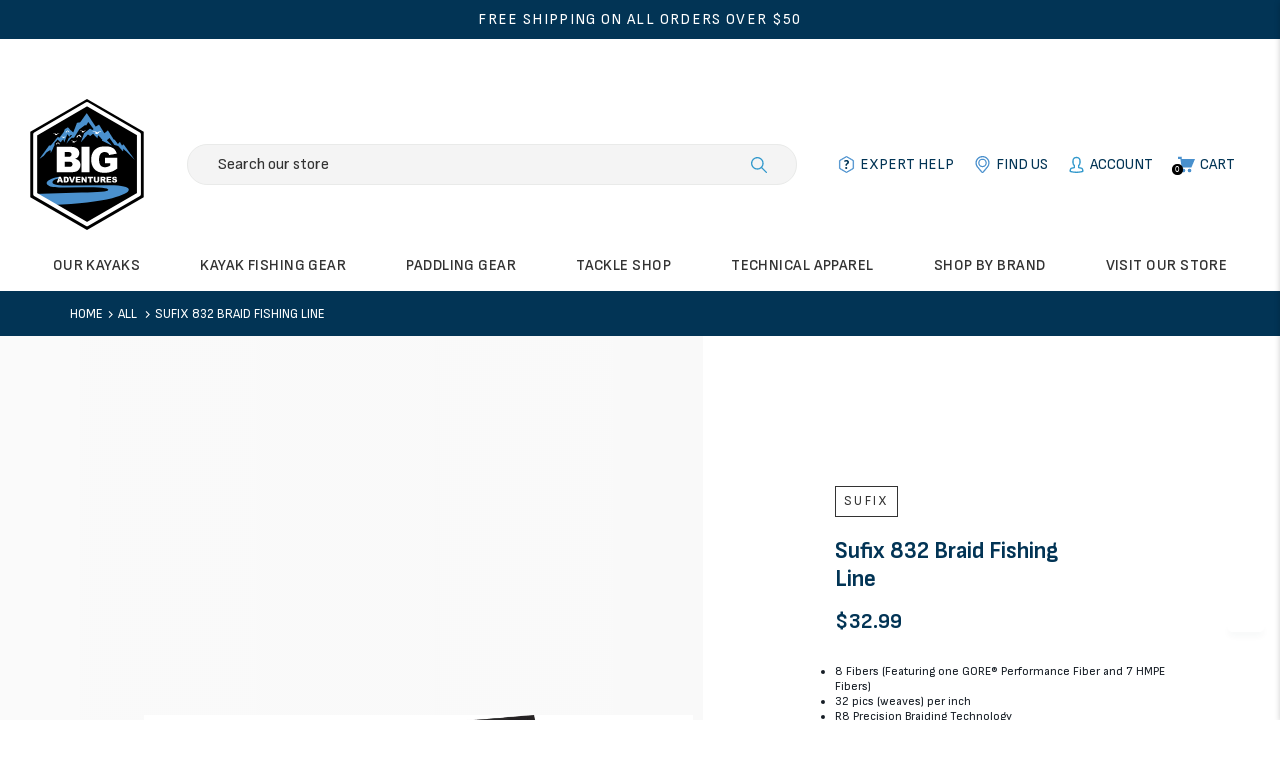

--- FILE ---
content_type: text/html; charset=utf-8
request_url: https://bigadventures.com/products/sufix-832-braid
body_size: 61595
content:
<!doctype html>
<html lang="en" class="vnd-nsl-pp-horizontal-move vnd-qv-pp-fade vnd-zoom-pp-zoom-in">
  <head>
    <meta charset="utf-8">
    <meta http-equiv="X-UA-Compatible" content="IE=edge">
    <meta name="viewport" content="width=device-width,initial-scale=1">
    <meta name="theme-color" content="#023455">
    <link rel="canonical" href="https://bigadventures.com/products/sufix-832-braid">
    <meta name="facebook-domain-verification" content="clitr5mxu1lp0x0e75tp3mxzt3rkvh" />
    <link
      rel="dns-prefetch"
      href="//shopify.com"
      crossorigin>
    <link
      rel="dns-prefetch"
      href="//v.shopify.com"
      crossorigin><link
        rel="shortcut icon"
        href="//bigadventures.com/cdn/shop/files/big-adventures-logo_32x32.png?v=1671545938"
        type="image/png">
    <title>Sufix 832 Braid Fishing Line
&ndash; BIG Adventures</title>
    
    <meta property="og:site_name" content="BIG Adventures">
<meta property="og:url" content="https://bigadventures.com/products/sufix-832-braid">
<meta property="og:title" content="Sufix 832 Braid Fishing Line">
<meta property="og:type" content="product">
<meta property="og:description" content="With a large selection of paddling accessories, kayak fishing gear and fishing tackle the BIG Adventures Factory Store has everything you need to get moving on the water. "><meta property="og:price:amount" content="17.99">
<meta property="og:price:currency" content="USD"><meta property="og:image" content="http://bigadventures.com/cdn/shop/products/832_advanced_superline_hero_1200x1200.jpg?v=1670607987"><meta property="og:image" content="http://bigadventures.com/cdn/shop/products/51LQ6eTBuGL._AC_SY1000_1200x1200.jpg?v=1670608051">
<meta property="og:image:secure_url" content="https://bigadventures.com/cdn/shop/products/832_advanced_superline_hero_1200x1200.jpg?v=1670607987"><meta property="og:image:secure_url" content="https://bigadventures.com/cdn/shop/products/51LQ6eTBuGL._AC_SY1000_1200x1200.jpg?v=1670608051">
<meta name="twitter:card" content="summary_large_image">
<meta name="twitter:title" content="Sufix 832 Braid Fishing Line">
<meta name="twitter:description" content="With a large selection of paddling accessories, kayak fishing gear and fishing tackle the BIG Adventures Factory Store has everything you need to get moving on the water. ">
    <style>:root {--progress-bar-color: #023455;--progress-bar-height: 4px;--layout: 1200px;--font-heading: Sofia Sans, sans-serif;--font-body: Sofia Sans, sans-serif;--font-button: Sofia Sans, sans-serif;--font-menu: Sofia Sans, sans-serif;--font-extra: , sans-serif;--font-body-weight: 400;--font-body-style: normal;--font-button-style: normal;--font-size-header-menu: 15px;--font-weight-header-menu: 600;--font-space-header-menu: 0.03em;--font-transform-header-menu: uppercase;--font-body-size: 16px;--font-button-size: 16px;--font-button-space: 0;--font-size-breadcrumb: 13px;--f-p-n: var(--font-body);--f-p-n-s: 0;--f-p-p: var(--font-body);--c-theme: #023455;--c-main-background: #ffffff;--c-body-text: #161d25;--c-heading-text: #023455;--c-block-title: #023455;--c-breadcrumb: #ffffff;--c-breadcrumb-bg: #023455;--c-breadcrumb-border: #023455;--h-breadcrumb-border: 1px;--c-btn-default: #023455;--c-default-h-t: #fff;--c-btn-transparent: #ffffff;--c-btn-transparent-h: #e84c3d;--c-btn-bg: #e84c3d;--c-btn-t: #ffffff;--c-btn-h-bg: #e84c3d;--c-btn-h-t: #ffffff;--c-btn-3-bg: #023455;--c-btn-3-border: #023455;--c-btn-3-t: #ffffff;--c-btn-3-h-bg: #e84c3d;--c-btn-3-h-t: #ffffff;--c-btn-text: #023455;--btn-border-width: 2px;--c-cart-bg: #023455;--c-cart-border: #023455;--c-cart: #ffffff;--c-product-name: #023455;--c-product-type: #333333;--c-current-price: #023455;--c-sale-price: #023455;--c-old-price: #818181;--c-action-bg: #c02e1d;--c-action: #ffffff;--c-product-deal-border: #c02e1d;--c-product-deal-bg: #c02e1d;--c-product-deal-text: #ffffff;--c-sale-label-bg: #023455;--c-sale-label-bd: #023455;--c-sale-label: #ffffff;--c-sold-label-bg: #f7f7f7;--c-sold-label-bd: #444645;--c-sold-label: #444645;--c-new-label-bg: #023455;--c-new-label-bd: #023455;--c-new-label: #ffffff;--c-wslst-bg: #c02e1d;--c-wslst-text: #ffffff;--c-footer-bg: #023455;--c-footer-link-title: #ffffff;--c-footer-text: #ffffff;--c-footer-bottom-bg: #023455;--c-footer-bottom-title: #ffffff;--c-footer-bottom-text: #ffffff;--space-btitle: 47px;--space-btitle-minus: -33px;--newsletter-btn-c: #333;--c-lookbook-bg: #3598db;--c-lookbook-hover-bg: #eb6255;--c-lookbook-text: #ffffff;--c-page-title: #07141c;--c-page-desc: #333333;--s-p-n: 2.3rem;--f-p-n: $font-body;--f-p-d: $font-body;}
</style>
    
  <link rel="dns-prefetch" href="//fonts.googleapis.com" crossorigin>
  <link rel="dns-prefetch" href="//ajax.googleapis.com" crossorigin>
  <link rel="preconnect" href="https://fonts.gstatic.com">
  <link rel="stylesheet" href="https://fonts.googleapis.com/css?family=Sofia+Sans:300,300i,400,400i,500,500i,600,600i,700,700i,800,800i,900,900i&display=swap"><link href="//bigadventures.com/cdn/shop/t/2/assets/style.min.css?v=43250911096741481111731089865" rel="stylesheet" type="text/css" media="all" />
<link href="//bigadventures.com/cdn/shop/t/2/assets/custom.min.css?v=169096632540084638421674759645" rel="stylesheet" type="text/css" media="all" />
<link rel="stylesheet" href="//bigadventures.com/cdn/shop/t/2/assets/non-critical.min.css?v=138024246193887523051731089109" media="print" onload="this.media='all'"><link href="//bigadventures.com/cdn/shop/t/2/assets/product.min.css?v=14111568562497010681701120556" rel="stylesheet" type="text/css" media="all" />

    <link
      rel="preload"
      as="script"
      href="//bigadventures.com/cdn/shop/t/2/assets/vendor.min.js?v=155176345548037223211693923318">
    <link
      rel="preload"
      as="script"
      href="//bigadventures.com/cdn/shop/t/2/assets/theme.min.js?v=171202551863775692861693923337">
    <link
      rel="preload"
      as="script"
      href="//bigadventures.com/cdn/shop/t/2/assets/theme-lazy.min.js?v=16902677978705504231674145472">
    <link
      rel="preload"
      as="script"
      href="//bigadventures.com/cdn/shop/t/2/assets/lazysizes.min.js?v=25934748914710874081664480229">
    <script>window.performance && window.performance.mark && window.performance.mark('shopify.content_for_header.start');</script><meta name="facebook-domain-verification" content="h5g1t8i9dp9lvdwoixcm0ojuc3qpg5">
<meta name="google-site-verification" content="EIJaLVATAAZDB0oTd2QiFyxN6k3c5FZSsMMNYF9vZvo">
<meta id="shopify-digital-wallet" name="shopify-digital-wallet" content="/59432468672/digital_wallets/dialog">
<meta name="shopify-checkout-api-token" content="1a895644cbec3e8fefc9d1b1d7f2924e">
<link rel="alternate" type="application/json+oembed" href="https://bigadventures.com/products/sufix-832-braid.oembed">
<script async="async" src="/checkouts/internal/preloads.js?locale=en-US"></script>
<link rel="preconnect" href="https://shop.app" crossorigin="anonymous">
<script async="async" src="https://shop.app/checkouts/internal/preloads.js?locale=en-US&shop_id=59432468672" crossorigin="anonymous"></script>
<script id="apple-pay-shop-capabilities" type="application/json">{"shopId":59432468672,"countryCode":"US","currencyCode":"USD","merchantCapabilities":["supports3DS"],"merchantId":"gid:\/\/shopify\/Shop\/59432468672","merchantName":"BIG Adventures","requiredBillingContactFields":["postalAddress","email","phone"],"requiredShippingContactFields":["postalAddress","email","phone"],"shippingType":"shipping","supportedNetworks":["visa","masterCard","amex","discover","elo","jcb"],"total":{"type":"pending","label":"BIG Adventures","amount":"1.00"},"shopifyPaymentsEnabled":true,"supportsSubscriptions":true}</script>
<script id="shopify-features" type="application/json">{"accessToken":"1a895644cbec3e8fefc9d1b1d7f2924e","betas":["rich-media-storefront-analytics"],"domain":"bigadventures.com","predictiveSearch":true,"shopId":59432468672,"locale":"en"}</script>
<script>var Shopify = Shopify || {};
Shopify.shop = "big-adventures-factory-store.myshopify.com";
Shopify.locale = "en";
Shopify.currency = {"active":"USD","rate":"1.0"};
Shopify.country = "US";
Shopify.theme = {"name":"Venedor-2.0","id":130640183488,"schema_name":"Venedor","schema_version":"2.0.0","theme_store_id":null,"role":"main"};
Shopify.theme.handle = "null";
Shopify.theme.style = {"id":null,"handle":null};
Shopify.cdnHost = "bigadventures.com/cdn";
Shopify.routes = Shopify.routes || {};
Shopify.routes.root = "/";</script>
<script type="module">!function(o){(o.Shopify=o.Shopify||{}).modules=!0}(window);</script>
<script>!function(o){function n(){var o=[];function n(){o.push(Array.prototype.slice.apply(arguments))}return n.q=o,n}var t=o.Shopify=o.Shopify||{};t.loadFeatures=n(),t.autoloadFeatures=n()}(window);</script>
<script>
  window.ShopifyPay = window.ShopifyPay || {};
  window.ShopifyPay.apiHost = "shop.app\/pay";
  window.ShopifyPay.redirectState = null;
</script>
<script id="shop-js-analytics" type="application/json">{"pageType":"product"}</script>
<script defer="defer" async type="module" src="//bigadventures.com/cdn/shopifycloud/shop-js/modules/v2/client.init-shop-cart-sync_COMZFrEa.en.esm.js"></script>
<script defer="defer" async type="module" src="//bigadventures.com/cdn/shopifycloud/shop-js/modules/v2/chunk.common_CdXrxk3f.esm.js"></script>
<script type="module">
  await import("//bigadventures.com/cdn/shopifycloud/shop-js/modules/v2/client.init-shop-cart-sync_COMZFrEa.en.esm.js");
await import("//bigadventures.com/cdn/shopifycloud/shop-js/modules/v2/chunk.common_CdXrxk3f.esm.js");

  window.Shopify.SignInWithShop?.initShopCartSync?.({"fedCMEnabled":true,"windoidEnabled":true});

</script>
<script>
  window.Shopify = window.Shopify || {};
  if (!window.Shopify.featureAssets) window.Shopify.featureAssets = {};
  window.Shopify.featureAssets['shop-js'] = {"shop-cart-sync":["modules/v2/client.shop-cart-sync_CRSPkpKa.en.esm.js","modules/v2/chunk.common_CdXrxk3f.esm.js"],"init-fed-cm":["modules/v2/client.init-fed-cm_DO1JVZ96.en.esm.js","modules/v2/chunk.common_CdXrxk3f.esm.js"],"init-windoid":["modules/v2/client.init-windoid_hXardXh0.en.esm.js","modules/v2/chunk.common_CdXrxk3f.esm.js"],"init-shop-email-lookup-coordinator":["modules/v2/client.init-shop-email-lookup-coordinator_jpxQlUsx.en.esm.js","modules/v2/chunk.common_CdXrxk3f.esm.js"],"shop-toast-manager":["modules/v2/client.shop-toast-manager_C-K0q6-t.en.esm.js","modules/v2/chunk.common_CdXrxk3f.esm.js"],"shop-button":["modules/v2/client.shop-button_B6dBoDg5.en.esm.js","modules/v2/chunk.common_CdXrxk3f.esm.js"],"shop-login-button":["modules/v2/client.shop-login-button_BHRMsoBb.en.esm.js","modules/v2/chunk.common_CdXrxk3f.esm.js","modules/v2/chunk.modal_C89cmTvN.esm.js"],"shop-cash-offers":["modules/v2/client.shop-cash-offers_p6Pw3nax.en.esm.js","modules/v2/chunk.common_CdXrxk3f.esm.js","modules/v2/chunk.modal_C89cmTvN.esm.js"],"avatar":["modules/v2/client.avatar_BTnouDA3.en.esm.js"],"init-shop-cart-sync":["modules/v2/client.init-shop-cart-sync_COMZFrEa.en.esm.js","modules/v2/chunk.common_CdXrxk3f.esm.js"],"init-shop-for-new-customer-accounts":["modules/v2/client.init-shop-for-new-customer-accounts_BNQiNx4m.en.esm.js","modules/v2/client.shop-login-button_BHRMsoBb.en.esm.js","modules/v2/chunk.common_CdXrxk3f.esm.js","modules/v2/chunk.modal_C89cmTvN.esm.js"],"pay-button":["modules/v2/client.pay-button_CRuQ9trT.en.esm.js","modules/v2/chunk.common_CdXrxk3f.esm.js"],"init-customer-accounts-sign-up":["modules/v2/client.init-customer-accounts-sign-up_Q1yheB3t.en.esm.js","modules/v2/client.shop-login-button_BHRMsoBb.en.esm.js","modules/v2/chunk.common_CdXrxk3f.esm.js","modules/v2/chunk.modal_C89cmTvN.esm.js"],"checkout-modal":["modules/v2/client.checkout-modal_DtXVhFgQ.en.esm.js","modules/v2/chunk.common_CdXrxk3f.esm.js","modules/v2/chunk.modal_C89cmTvN.esm.js"],"init-customer-accounts":["modules/v2/client.init-customer-accounts_B5rMd0lj.en.esm.js","modules/v2/client.shop-login-button_BHRMsoBb.en.esm.js","modules/v2/chunk.common_CdXrxk3f.esm.js","modules/v2/chunk.modal_C89cmTvN.esm.js"],"lead-capture":["modules/v2/client.lead-capture_CmGCXBh3.en.esm.js","modules/v2/chunk.common_CdXrxk3f.esm.js","modules/v2/chunk.modal_C89cmTvN.esm.js"],"shop-follow-button":["modules/v2/client.shop-follow-button_CV5C02lv.en.esm.js","modules/v2/chunk.common_CdXrxk3f.esm.js","modules/v2/chunk.modal_C89cmTvN.esm.js"],"shop-login":["modules/v2/client.shop-login_Bz_Zm_XZ.en.esm.js","modules/v2/chunk.common_CdXrxk3f.esm.js","modules/v2/chunk.modal_C89cmTvN.esm.js"],"payment-terms":["modules/v2/client.payment-terms_D7XnU2ez.en.esm.js","modules/v2/chunk.common_CdXrxk3f.esm.js","modules/v2/chunk.modal_C89cmTvN.esm.js"]};
</script>
<script>(function() {
  var isLoaded = false;
  function asyncLoad() {
    if (isLoaded) return;
    isLoaded = true;
    var urls = ["https:\/\/cdn.shopify.com\/s\/files\/1\/0594\/3246\/8672\/t\/2\/assets\/zendesk-embeddable.js?v=1671723906\u0026shop=big-adventures-factory-store.myshopify.com","https:\/\/img0.socialshopwave.com\/ssw-empty.js?shop=big-adventures-factory-store.myshopify.com","\/\/app.backinstock.org\/widget\/75106_1747137120.js?category=bis\u0026v=6\u0026shop=big-adventures-factory-store.myshopify.com"];
    for (var i = 0; i < urls.length; i++) {
      var s = document.createElement('script');
      s.type = 'text/javascript';
      s.async = true;
      s.src = urls[i];
      var x = document.getElementsByTagName('script')[0];
      x.parentNode.insertBefore(s, x);
    }
  };
  if(window.attachEvent) {
    window.attachEvent('onload', asyncLoad);
  } else {
    window.addEventListener('load', asyncLoad, false);
  }
})();</script>
<script id="__st">var __st={"a":59432468672,"offset":-18000,"reqid":"7ef89204-7f46-4886-8929-c45942ceca81-1763296940","pageurl":"bigadventures.com\/products\/sufix-832-braid","u":"88377ea60228","p":"product","rtyp":"product","rid":7420415541440};</script>
<script>window.ShopifyPaypalV4VisibilityTracking = true;</script>
<script id="captcha-bootstrap">!function(){'use strict';const t='contact',e='account',n='new_comment',o=[[t,t],['blogs',n],['comments',n],[t,'customer']],c=[[e,'customer_login'],[e,'guest_login'],[e,'recover_customer_password'],[e,'create_customer']],r=t=>t.map((([t,e])=>`form[action*='/${t}']:not([data-nocaptcha='true']) input[name='form_type'][value='${e}']`)).join(','),a=t=>()=>t?[...document.querySelectorAll(t)].map((t=>t.form)):[];function s(){const t=[...o],e=r(t);return a(e)}const i='password',u='form_key',d=['recaptcha-v3-token','g-recaptcha-response','h-captcha-response',i],f=()=>{try{return window.sessionStorage}catch{return}},m='__shopify_v',_=t=>t.elements[u];function p(t,e,n=!1){try{const o=window.sessionStorage,c=JSON.parse(o.getItem(e)),{data:r}=function(t){const{data:e,action:n}=t;return t[m]||n?{data:e,action:n}:{data:t,action:n}}(c);for(const[e,n]of Object.entries(r))t.elements[e]&&(t.elements[e].value=n);n&&o.removeItem(e)}catch(o){console.error('form repopulation failed',{error:o})}}const l='form_type',E='cptcha';function T(t){t.dataset[E]=!0}const w=window,h=w.document,L='Shopify',v='ce_forms',y='captcha';let A=!1;((t,e)=>{const n=(g='f06e6c50-85a8-45c8-87d0-21a2b65856fe',I='https://cdn.shopify.com/shopifycloud/storefront-forms-hcaptcha/ce_storefront_forms_captcha_hcaptcha.v1.5.2.iife.js',D={infoText:'Protected by hCaptcha',privacyText:'Privacy',termsText:'Terms'},(t,e,n)=>{const o=w[L][v],c=o.bindForm;if(c)return c(t,g,e,D).then(n);var r;o.q.push([[t,g,e,D],n]),r=I,A||(h.body.append(Object.assign(h.createElement('script'),{id:'captcha-provider',async:!0,src:r})),A=!0)});var g,I,D;w[L]=w[L]||{},w[L][v]=w[L][v]||{},w[L][v].q=[],w[L][y]=w[L][y]||{},w[L][y].protect=function(t,e){n(t,void 0,e),T(t)},Object.freeze(w[L][y]),function(t,e,n,w,h,L){const[v,y,A,g]=function(t,e,n){const i=e?o:[],u=t?c:[],d=[...i,...u],f=r(d),m=r(i),_=r(d.filter((([t,e])=>n.includes(e))));return[a(f),a(m),a(_),s()]}(w,h,L),I=t=>{const e=t.target;return e instanceof HTMLFormElement?e:e&&e.form},D=t=>v().includes(t);t.addEventListener('submit',(t=>{const e=I(t);if(!e)return;const n=D(e)&&!e.dataset.hcaptchaBound&&!e.dataset.recaptchaBound,o=_(e),c=g().includes(e)&&(!o||!o.value);(n||c)&&t.preventDefault(),c&&!n&&(function(t){try{if(!f())return;!function(t){const e=f();if(!e)return;const n=_(t);if(!n)return;const o=n.value;o&&e.removeItem(o)}(t);const e=Array.from(Array(32),(()=>Math.random().toString(36)[2])).join('');!function(t,e){_(t)||t.append(Object.assign(document.createElement('input'),{type:'hidden',name:u})),t.elements[u].value=e}(t,e),function(t,e){const n=f();if(!n)return;const o=[...t.querySelectorAll(`input[type='${i}']`)].map((({name:t})=>t)),c=[...d,...o],r={};for(const[a,s]of new FormData(t).entries())c.includes(a)||(r[a]=s);n.setItem(e,JSON.stringify({[m]:1,action:t.action,data:r}))}(t,e)}catch(e){console.error('failed to persist form',e)}}(e),e.submit())}));const S=(t,e)=>{t&&!t.dataset[E]&&(n(t,e.some((e=>e===t))),T(t))};for(const o of['focusin','change'])t.addEventListener(o,(t=>{const e=I(t);D(e)&&S(e,y())}));const B=e.get('form_key'),M=e.get(l),P=B&&M;t.addEventListener('DOMContentLoaded',(()=>{const t=y();if(P)for(const e of t)e.elements[l].value===M&&p(e,B);[...new Set([...A(),...v().filter((t=>'true'===t.dataset.shopifyCaptcha))])].forEach((e=>S(e,t)))}))}(h,new URLSearchParams(w.location.search),n,t,e,['guest_login'])})(!0,!0)}();</script>
<script integrity="sha256-52AcMU7V7pcBOXWImdc/TAGTFKeNjmkeM1Pvks/DTgc=" data-source-attribution="shopify.loadfeatures" defer="defer" src="//bigadventures.com/cdn/shopifycloud/storefront/assets/storefront/load_feature-81c60534.js" crossorigin="anonymous"></script>
<script crossorigin="anonymous" defer="defer" src="//bigadventures.com/cdn/shopifycloud/storefront/assets/shopify_pay/storefront-65b4c6d7.js?v=20250812"></script>
<script data-source-attribution="shopify.dynamic_checkout.dynamic.init">var Shopify=Shopify||{};Shopify.PaymentButton=Shopify.PaymentButton||{isStorefrontPortableWallets:!0,init:function(){window.Shopify.PaymentButton.init=function(){};var t=document.createElement("script");t.src="https://bigadventures.com/cdn/shopifycloud/portable-wallets/latest/portable-wallets.en.js",t.type="module",document.head.appendChild(t)}};
</script>
<script data-source-attribution="shopify.dynamic_checkout.buyer_consent">
  function portableWalletsHideBuyerConsent(e){var t=document.getElementById("shopify-buyer-consent"),n=document.getElementById("shopify-subscription-policy-button");t&&n&&(t.classList.add("hidden"),t.setAttribute("aria-hidden","true"),n.removeEventListener("click",e))}function portableWalletsShowBuyerConsent(e){var t=document.getElementById("shopify-buyer-consent"),n=document.getElementById("shopify-subscription-policy-button");t&&n&&(t.classList.remove("hidden"),t.removeAttribute("aria-hidden"),n.addEventListener("click",e))}window.Shopify?.PaymentButton&&(window.Shopify.PaymentButton.hideBuyerConsent=portableWalletsHideBuyerConsent,window.Shopify.PaymentButton.showBuyerConsent=portableWalletsShowBuyerConsent);
</script>
<script data-source-attribution="shopify.dynamic_checkout.cart.bootstrap">document.addEventListener("DOMContentLoaded",(function(){function t(){return document.querySelector("shopify-accelerated-checkout-cart, shopify-accelerated-checkout")}if(t())Shopify.PaymentButton.init();else{new MutationObserver((function(e,n){t()&&(Shopify.PaymentButton.init(),n.disconnect())})).observe(document.body,{childList:!0,subtree:!0})}}));
</script>
<link id="shopify-accelerated-checkout-styles" rel="stylesheet" media="screen" href="https://bigadventures.com/cdn/shopifycloud/portable-wallets/latest/accelerated-checkout-backwards-compat.css" crossorigin="anonymous">
<style id="shopify-accelerated-checkout-cart">
        #shopify-buyer-consent {
  margin-top: 1em;
  display: inline-block;
  width: 100%;
}

#shopify-buyer-consent.hidden {
  display: none;
}

#shopify-subscription-policy-button {
  background: none;
  border: none;
  padding: 0;
  text-decoration: underline;
  font-size: inherit;
  cursor: pointer;
}

#shopify-subscription-policy-button::before {
  box-shadow: none;
}

      </style>

<script>window.performance && window.performance.mark && window.performance.mark('shopify.content_for_header.end');</script>
    <script type="text/javascript" src="//bigadventures.com/cdn/shop/t/2/assets/jquery.min.js?v=60938658743091704111664480229"></script>
  <!-- BEGIN app block: shopify://apps/triplewhale/blocks/triple_pixel_snippet/483d496b-3f1a-4609-aea7-8eee3b6b7a2a --><link rel='preconnect dns-prefetch' href='https://api.config-security.com/' crossorigin />
<link rel='preconnect dns-prefetch' href='https://conf.config-security.com/' crossorigin />
<script>
/* >> TriplePixel :: start*/
window.TriplePixelData={TripleName:"big-adventures-factory-store.myshopify.com",ver:"2.16",plat:"SHOPIFY",isHeadless:false,src:'SHOPIFY_EXT',product:{id:"7420415541440",name:`Sufix 832 Braid Fishing Line`,price:"17.99",variant:"43346891833536"},search:"",collection:"",cart:"",template:"product",curr:"USD" || "USD"},function(W,H,A,L,E,_,B,N){function O(U,T,P,H,R){void 0===R&&(R=!1),H=new XMLHttpRequest,P?(H.open("POST",U,!0),H.setRequestHeader("Content-Type","text/plain")):H.open("GET",U,!0),H.send(JSON.stringify(P||{})),H.onreadystatechange=function(){4===H.readyState&&200===H.status?(R=H.responseText,U.includes("/first")?eval(R):P||(N[B]=R)):(299<H.status||H.status<200)&&T&&!R&&(R=!0,O(U,T-1,P))}}if(N=window,!N[H+"sn"]){N[H+"sn"]=1,L=function(){return Date.now().toString(36)+"_"+Math.random().toString(36)};try{A.setItem(H,1+(0|A.getItem(H)||0)),(E=JSON.parse(A.getItem(H+"U")||"[]")).push({u:location.href,r:document.referrer,t:Date.now(),id:L()}),A.setItem(H+"U",JSON.stringify(E))}catch(e){}var i,m,p;A.getItem('"!nC`')||(_=A,A=N,A[H]||(E=A[H]=function(t,e,i){return void 0===i&&(i=[]),"State"==t?E.s:(W=L(),(E._q=E._q||[]).push([W,t,e].concat(i)),W)},E.s="Installed",E._q=[],E.ch=W,B="configSecurityConfModel",N[B]=1,O("https://conf.config-security.com/model",5),i=L(),m=A[atob("c2NyZWVu")],_.setItem("di_pmt_wt",i),p={id:i,action:"profile",avatar:_.getItem("auth-security_rand_salt_"),time:m[atob("d2lkdGg=")]+":"+m[atob("aGVpZ2h0")],host:A.TriplePixelData.TripleName,plat:A.TriplePixelData.plat,url:window.location.href.slice(0,500),ref:document.referrer,ver:A.TriplePixelData.ver},O("https://api.config-security.com/event",5,p),O("https://api.config-security.com/first?host=".concat(p.host,"&plat=").concat(p.plat),5)))}}("","TriplePixel",localStorage);
/* << TriplePixel :: end*/
</script>



<!-- END app block --><!-- BEGIN app block: shopify://apps/klaviyo-email-marketing-sms/blocks/klaviyo-onsite-embed/2632fe16-c075-4321-a88b-50b567f42507 -->












  <script async src="https://static.klaviyo.com/onsite/js/R2WWsd/klaviyo.js?company_id=R2WWsd"></script>
  <script>!function(){if(!window.klaviyo){window._klOnsite=window._klOnsite||[];try{window.klaviyo=new Proxy({},{get:function(n,i){return"push"===i?function(){var n;(n=window._klOnsite).push.apply(n,arguments)}:function(){for(var n=arguments.length,o=new Array(n),w=0;w<n;w++)o[w]=arguments[w];var t="function"==typeof o[o.length-1]?o.pop():void 0,e=new Promise((function(n){window._klOnsite.push([i].concat(o,[function(i){t&&t(i),n(i)}]))}));return e}}})}catch(n){window.klaviyo=window.klaviyo||[],window.klaviyo.push=function(){var n;(n=window._klOnsite).push.apply(n,arguments)}}}}();</script>

  
    <script id="viewed_product">
      if (item == null) {
        var _learnq = _learnq || [];

        var MetafieldReviews = null
        var MetafieldYotpoRating = null
        var MetafieldYotpoCount = null
        var MetafieldLooxRating = null
        var MetafieldLooxCount = null
        var okendoProduct = null
        var okendoProductReviewCount = null
        var okendoProductReviewAverageValue = null
        try {
          // The following fields are used for Customer Hub recently viewed in order to add reviews.
          // This information is not part of __kla_viewed. Instead, it is part of __kla_viewed_reviewed_items
          MetafieldReviews = {};
          MetafieldYotpoRating = null
          MetafieldYotpoCount = null
          MetafieldLooxRating = null
          MetafieldLooxCount = null

          okendoProduct = null
          // If the okendo metafield is not legacy, it will error, which then requires the new json formatted data
          if (okendoProduct && 'error' in okendoProduct) {
            okendoProduct = null
          }
          okendoProductReviewCount = okendoProduct ? okendoProduct.reviewCount : null
          okendoProductReviewAverageValue = okendoProduct ? okendoProduct.reviewAverageValue : null
        } catch (error) {
          console.error('Error in Klaviyo onsite reviews tracking:', error);
        }

        var item = {
          Name: "Sufix 832 Braid Fishing Line",
          ProductID: 7420415541440,
          Categories: ["All","Best Sellers","Fishing Gear","Fishing Line","Latest","Shop by Brand","Tackle Shop - Trending"],
          ImageURL: "https://bigadventures.com/cdn/shop/products/832_advanced_superline_hero_grande.jpg?v=1670607987",
          URL: "https://bigadventures.com/products/sufix-832-braid",
          Brand: "Sufix",
          Price: "$17.99",
          Value: "17.99",
          CompareAtPrice: "$0.00"
        };
        _learnq.push(['track', 'Viewed Product', item]);
        _learnq.push(['trackViewedItem', {
          Title: item.Name,
          ItemId: item.ProductID,
          Categories: item.Categories,
          ImageUrl: item.ImageURL,
          Url: item.URL,
          Metadata: {
            Brand: item.Brand,
            Price: item.Price,
            Value: item.Value,
            CompareAtPrice: item.CompareAtPrice
          },
          metafields:{
            reviews: MetafieldReviews,
            yotpo:{
              rating: MetafieldYotpoRating,
              count: MetafieldYotpoCount,
            },
            loox:{
              rating: MetafieldLooxRating,
              count: MetafieldLooxCount,
            },
            okendo: {
              rating: okendoProductReviewAverageValue,
              count: okendoProductReviewCount,
            }
          }
        }]);
      }
    </script>
  




  <script>
    window.klaviyoReviewsProductDesignMode = false
  </script>







<!-- END app block --><!-- BEGIN app block: shopify://apps/uppromote-affiliate/blocks/core-script/64c32457-930d-4cb9-9641-e24c0d9cf1f4 --><!-- BEGIN app snippet: core-metafields-setting --><!--suppress ES6ConvertVarToLetConst -->
<script type="application/json" id="core-uppromote-settings">{"app_env":{"env":"production"},"message_bar_setting":{"referral_enable":0,"referral_content":"You're shopping with {affiliate_name}!","referral_font":"Poppins","referral_font_size":14,"referral_text_color":"#ffffff","referral_background_color":"#338FB1","not_referral_enable":0,"not_referral_content":"Enjoy your time.","not_referral_font":"Poppins","not_referral_font_size":14,"not_referral_text_color":"#ffffff","not_referral_background_color":"#338FB1"}}</script>
<script type="application/json" id="core-uppromote-cart">{"note":null,"attributes":{},"original_total_price":0,"total_price":0,"total_discount":0,"total_weight":0.0,"item_count":0,"items":[],"requires_shipping":false,"currency":"USD","items_subtotal_price":0,"cart_level_discount_applications":[],"checkout_charge_amount":0}</script>

<script id="core-uppromote-setting-booster">
    var UpPromoteCoreSettings = JSON.parse(document.getElementById('core-uppromote-settings').textContent)
    UpPromoteCoreSettings.currentCart = JSON.parse(document.getElementById('core-uppromote-cart')?.textContent || '{}')
    const idToClean = ['core-uppromote-settings', 'core-uppromote-cart', 'core-uppromote-setting-booster']
    idToClean.forEach(id => {
        document.getElementById(id)?.remove()
    })
</script>
<!-- END app snippet -->


<!-- END app block --><script src="https://cdn.shopify.com/extensions/019a238f-a0e4-7587-8148-b29306bc6f6b/app-91/assets/core.min.js" type="text/javascript" defer="defer"></script>
<link href="https://monorail-edge.shopifysvc.com" rel="dns-prefetch">
<script>(function(){if ("sendBeacon" in navigator && "performance" in window) {try {var session_token_from_headers = performance.getEntriesByType('navigation')[0].serverTiming.find(x => x.name == '_s').description;} catch {var session_token_from_headers = undefined;}var session_cookie_matches = document.cookie.match(/_shopify_s=([^;]*)/);var session_token_from_cookie = session_cookie_matches && session_cookie_matches.length === 2 ? session_cookie_matches[1] : "";var session_token = session_token_from_headers || session_token_from_cookie || "";function handle_abandonment_event(e) {var entries = performance.getEntries().filter(function(entry) {return /monorail-edge.shopifysvc.com/.test(entry.name);});if (!window.abandonment_tracked && entries.length === 0) {window.abandonment_tracked = true;var currentMs = Date.now();var navigation_start = performance.timing.navigationStart;var payload = {shop_id: 59432468672,url: window.location.href,navigation_start,duration: currentMs - navigation_start,session_token,page_type: "product"};window.navigator.sendBeacon("https://monorail-edge.shopifysvc.com/v1/produce", JSON.stringify({schema_id: "online_store_buyer_site_abandonment/1.1",payload: payload,metadata: {event_created_at_ms: currentMs,event_sent_at_ms: currentMs}}));}}window.addEventListener('pagehide', handle_abandonment_event);}}());</script>
<script id="web-pixels-manager-setup">(function e(e,d,r,n,o){if(void 0===o&&(o={}),!Boolean(null===(a=null===(i=window.Shopify)||void 0===i?void 0:i.analytics)||void 0===a?void 0:a.replayQueue)){var i,a;window.Shopify=window.Shopify||{};var t=window.Shopify;t.analytics=t.analytics||{};var s=t.analytics;s.replayQueue=[],s.publish=function(e,d,r){return s.replayQueue.push([e,d,r]),!0};try{self.performance.mark("wpm:start")}catch(e){}var l=function(){var e={modern:/Edge?\/(1{2}[4-9]|1[2-9]\d|[2-9]\d{2}|\d{4,})\.\d+(\.\d+|)|Firefox\/(1{2}[4-9]|1[2-9]\d|[2-9]\d{2}|\d{4,})\.\d+(\.\d+|)|Chrom(ium|e)\/(9{2}|\d{3,})\.\d+(\.\d+|)|(Maci|X1{2}).+ Version\/(15\.\d+|(1[6-9]|[2-9]\d|\d{3,})\.\d+)([,.]\d+|)( \(\w+\)|)( Mobile\/\w+|) Safari\/|Chrome.+OPR\/(9{2}|\d{3,})\.\d+\.\d+|(CPU[ +]OS|iPhone[ +]OS|CPU[ +]iPhone|CPU IPhone OS|CPU iPad OS)[ +]+(15[._]\d+|(1[6-9]|[2-9]\d|\d{3,})[._]\d+)([._]\d+|)|Android:?[ /-](13[3-9]|1[4-9]\d|[2-9]\d{2}|\d{4,})(\.\d+|)(\.\d+|)|Android.+Firefox\/(13[5-9]|1[4-9]\d|[2-9]\d{2}|\d{4,})\.\d+(\.\d+|)|Android.+Chrom(ium|e)\/(13[3-9]|1[4-9]\d|[2-9]\d{2}|\d{4,})\.\d+(\.\d+|)|SamsungBrowser\/([2-9]\d|\d{3,})\.\d+/,legacy:/Edge?\/(1[6-9]|[2-9]\d|\d{3,})\.\d+(\.\d+|)|Firefox\/(5[4-9]|[6-9]\d|\d{3,})\.\d+(\.\d+|)|Chrom(ium|e)\/(5[1-9]|[6-9]\d|\d{3,})\.\d+(\.\d+|)([\d.]+$|.*Safari\/(?![\d.]+ Edge\/[\d.]+$))|(Maci|X1{2}).+ Version\/(10\.\d+|(1[1-9]|[2-9]\d|\d{3,})\.\d+)([,.]\d+|)( \(\w+\)|)( Mobile\/\w+|) Safari\/|Chrome.+OPR\/(3[89]|[4-9]\d|\d{3,})\.\d+\.\d+|(CPU[ +]OS|iPhone[ +]OS|CPU[ +]iPhone|CPU IPhone OS|CPU iPad OS)[ +]+(10[._]\d+|(1[1-9]|[2-9]\d|\d{3,})[._]\d+)([._]\d+|)|Android:?[ /-](13[3-9]|1[4-9]\d|[2-9]\d{2}|\d{4,})(\.\d+|)(\.\d+|)|Mobile Safari.+OPR\/([89]\d|\d{3,})\.\d+\.\d+|Android.+Firefox\/(13[5-9]|1[4-9]\d|[2-9]\d{2}|\d{4,})\.\d+(\.\d+|)|Android.+Chrom(ium|e)\/(13[3-9]|1[4-9]\d|[2-9]\d{2}|\d{4,})\.\d+(\.\d+|)|Android.+(UC? ?Browser|UCWEB|U3)[ /]?(15\.([5-9]|\d{2,})|(1[6-9]|[2-9]\d|\d{3,})\.\d+)\.\d+|SamsungBrowser\/(5\.\d+|([6-9]|\d{2,})\.\d+)|Android.+MQ{2}Browser\/(14(\.(9|\d{2,})|)|(1[5-9]|[2-9]\d|\d{3,})(\.\d+|))(\.\d+|)|K[Aa][Ii]OS\/(3\.\d+|([4-9]|\d{2,})\.\d+)(\.\d+|)/},d=e.modern,r=e.legacy,n=navigator.userAgent;return n.match(d)?"modern":n.match(r)?"legacy":"unknown"}(),u="modern"===l?"modern":"legacy",c=(null!=n?n:{modern:"",legacy:""})[u],f=function(e){return[e.baseUrl,"/wpm","/b",e.hashVersion,"modern"===e.buildTarget?"m":"l",".js"].join("")}({baseUrl:d,hashVersion:r,buildTarget:u}),m=function(e){var d=e.version,r=e.bundleTarget,n=e.surface,o=e.pageUrl,i=e.monorailEndpoint;return{emit:function(e){var a=e.status,t=e.errorMsg,s=(new Date).getTime(),l=JSON.stringify({metadata:{event_sent_at_ms:s},events:[{schema_id:"web_pixels_manager_load/3.1",payload:{version:d,bundle_target:r,page_url:o,status:a,surface:n,error_msg:t},metadata:{event_created_at_ms:s}}]});if(!i)return console&&console.warn&&console.warn("[Web Pixels Manager] No Monorail endpoint provided, skipping logging."),!1;try{return self.navigator.sendBeacon.bind(self.navigator)(i,l)}catch(e){}var u=new XMLHttpRequest;try{return u.open("POST",i,!0),u.setRequestHeader("Content-Type","text/plain"),u.send(l),!0}catch(e){return console&&console.warn&&console.warn("[Web Pixels Manager] Got an unhandled error while logging to Monorail."),!1}}}}({version:r,bundleTarget:l,surface:e.surface,pageUrl:self.location.href,monorailEndpoint:e.monorailEndpoint});try{o.browserTarget=l,function(e){var d=e.src,r=e.async,n=void 0===r||r,o=e.onload,i=e.onerror,a=e.sri,t=e.scriptDataAttributes,s=void 0===t?{}:t,l=document.createElement("script"),u=document.querySelector("head"),c=document.querySelector("body");if(l.async=n,l.src=d,a&&(l.integrity=a,l.crossOrigin="anonymous"),s)for(var f in s)if(Object.prototype.hasOwnProperty.call(s,f))try{l.dataset[f]=s[f]}catch(e){}if(o&&l.addEventListener("load",o),i&&l.addEventListener("error",i),u)u.appendChild(l);else{if(!c)throw new Error("Did not find a head or body element to append the script");c.appendChild(l)}}({src:f,async:!0,onload:function(){if(!function(){var e,d;return Boolean(null===(d=null===(e=window.Shopify)||void 0===e?void 0:e.analytics)||void 0===d?void 0:d.initialized)}()){var d=window.webPixelsManager.init(e)||void 0;if(d){var r=window.Shopify.analytics;r.replayQueue.forEach((function(e){var r=e[0],n=e[1],o=e[2];d.publishCustomEvent(r,n,o)})),r.replayQueue=[],r.publish=d.publishCustomEvent,r.visitor=d.visitor,r.initialized=!0}}},onerror:function(){return m.emit({status:"failed",errorMsg:"".concat(f," has failed to load")})},sri:function(e){var d=/^sha384-[A-Za-z0-9+/=]+$/;return"string"==typeof e&&d.test(e)}(c)?c:"",scriptDataAttributes:o}),m.emit({status:"loading"})}catch(e){m.emit({status:"failed",errorMsg:(null==e?void 0:e.message)||"Unknown error"})}}})({shopId: 59432468672,storefrontBaseUrl: "https://bigadventures.com",extensionsBaseUrl: "https://extensions.shopifycdn.com/cdn/shopifycloud/web-pixels-manager",monorailEndpoint: "https://monorail-edge.shopifysvc.com/unstable/produce_batch",surface: "storefront-renderer",enabledBetaFlags: ["2dca8a86"],webPixelsConfigList: [{"id":"802455744","configuration":"{\"accountID\":\"59432468672\"}","eventPayloadVersion":"v1","runtimeContext":"STRICT","scriptVersion":"b7efc4473d557345da9465309c2b943b","type":"APP","apiClientId":123711225857,"privacyPurposes":["ANALYTICS","MARKETING","SALE_OF_DATA"],"dataSharingAdjustments":{"protectedCustomerApprovalScopes":["read_customer_personal_data"]}},{"id":"504791232","configuration":"{\"config\":\"{\\\"pixel_id\\\":\\\"G-2G2DF3EXM2\\\",\\\"target_country\\\":\\\"US\\\",\\\"gtag_events\\\":[{\\\"type\\\":\\\"begin_checkout\\\",\\\"action_label\\\":\\\"G-2G2DF3EXM2\\\"},{\\\"type\\\":\\\"search\\\",\\\"action_label\\\":\\\"G-2G2DF3EXM2\\\"},{\\\"type\\\":\\\"view_item\\\",\\\"action_label\\\":[\\\"G-2G2DF3EXM2\\\",\\\"MC-TV4VFXGEZ3\\\"]},{\\\"type\\\":\\\"purchase\\\",\\\"action_label\\\":[\\\"G-2G2DF3EXM2\\\",\\\"MC-TV4VFXGEZ3\\\"]},{\\\"type\\\":\\\"page_view\\\",\\\"action_label\\\":[\\\"G-2G2DF3EXM2\\\",\\\"MC-TV4VFXGEZ3\\\"]},{\\\"type\\\":\\\"add_payment_info\\\",\\\"action_label\\\":\\\"G-2G2DF3EXM2\\\"},{\\\"type\\\":\\\"add_to_cart\\\",\\\"action_label\\\":\\\"G-2G2DF3EXM2\\\"}],\\\"enable_monitoring_mode\\\":false}\"}","eventPayloadVersion":"v1","runtimeContext":"OPEN","scriptVersion":"b2a88bafab3e21179ed38636efcd8a93","type":"APP","apiClientId":1780363,"privacyPurposes":[],"dataSharingAdjustments":{"protectedCustomerApprovalScopes":["read_customer_address","read_customer_email","read_customer_name","read_customer_personal_data","read_customer_phone"]}},{"id":"297369792","configuration":"{\"shopId\":\"87055\"}","eventPayloadVersion":"v1","runtimeContext":"STRICT","scriptVersion":"b1c53765fa4d5a5a6c7b7368985b3ff1","type":"APP","apiClientId":2773553,"privacyPurposes":[],"dataSharingAdjustments":{"protectedCustomerApprovalScopes":["read_customer_address","read_customer_email","read_customer_name","read_customer_personal_data","read_customer_phone"]}},{"id":"170918080","configuration":"{\"pixel_id\":\"951659449313460\",\"pixel_type\":\"facebook_pixel\",\"metaapp_system_user_token\":\"-\"}","eventPayloadVersion":"v1","runtimeContext":"OPEN","scriptVersion":"ca16bc87fe92b6042fbaa3acc2fbdaa6","type":"APP","apiClientId":2329312,"privacyPurposes":["ANALYTICS","MARKETING","SALE_OF_DATA"],"dataSharingAdjustments":{"protectedCustomerApprovalScopes":["read_customer_address","read_customer_email","read_customer_name","read_customer_personal_data","read_customer_phone"]}},{"id":"98468032","configuration":"{\"shopId\":\"big-adventures-factory-store.myshopify.com\"}","eventPayloadVersion":"v1","runtimeContext":"STRICT","scriptVersion":"d587b16acc2428bcc7719dbfbbdeb2df","type":"APP","apiClientId":2753413,"privacyPurposes":["ANALYTICS","MARKETING","SALE_OF_DATA"],"dataSharingAdjustments":{"protectedCustomerApprovalScopes":["read_customer_address","read_customer_email","read_customer_name","read_customer_personal_data","read_customer_phone"]}},{"id":"shopify-app-pixel","configuration":"{}","eventPayloadVersion":"v1","runtimeContext":"STRICT","scriptVersion":"0450","apiClientId":"shopify-pixel","type":"APP","privacyPurposes":["ANALYTICS","MARKETING"]},{"id":"shopify-custom-pixel","eventPayloadVersion":"v1","runtimeContext":"LAX","scriptVersion":"0450","apiClientId":"shopify-pixel","type":"CUSTOM","privacyPurposes":["ANALYTICS","MARKETING"]}],isMerchantRequest: false,initData: {"shop":{"name":"BIG Adventures","paymentSettings":{"currencyCode":"USD"},"myshopifyDomain":"big-adventures-factory-store.myshopify.com","countryCode":"US","storefrontUrl":"https:\/\/bigadventures.com"},"customer":null,"cart":null,"checkout":null,"productVariants":[{"price":{"amount":34.99,"currencyCode":"USD"},"product":{"title":"Sufix 832 Braid Fishing Line","vendor":"Sufix","id":"7420415541440","untranslatedTitle":"Sufix 832 Braid Fishing Line","url":"\/products\/sufix-832-braid","type":"Accessory"},"id":"43346891768000","image":{"src":"\/\/bigadventures.com\/cdn\/shop\/products\/832_advanced_superline_hero.jpg?v=1670607987"},"sku":"ALNE002_14","title":"Low-Vis Green \/ 65 lb \/ 300 Yards","untranslatedTitle":"Low-Vis Green \/ 65 lb \/ 300 Yards"},{"price":{"amount":34.99,"currencyCode":"USD"},"product":{"title":"Sufix 832 Braid Fishing Line","vendor":"Sufix","id":"7420415541440","untranslatedTitle":"Sufix 832 Braid Fishing Line","url":"\/products\/sufix-832-braid","type":"Accessory"},"id":"43346891800768","image":{"src":"\/\/bigadventures.com\/cdn\/shop\/products\/832_advanced_superline_hero.jpg?v=1670607987"},"sku":"ALNE002_13","title":"Camo \/ 65 lb \/ 300 Yards","untranslatedTitle":"Camo \/ 65 lb \/ 300 Yards"},{"price":{"amount":32.99,"currencyCode":"USD"},"product":{"title":"Sufix 832 Braid Fishing Line","vendor":"Sufix","id":"7420415541440","untranslatedTitle":"Sufix 832 Braid Fishing Line","url":"\/products\/sufix-832-braid","type":"Accessory"},"id":"43346891833536","image":{"src":"\/\/bigadventures.com\/cdn\/shop\/products\/832_advanced_superline_hero.jpg?v=1670607987"},"sku":"ALNE002_12","title":"Low-Vis Green \/ 50 lb \/ 300 Yards","untranslatedTitle":"Low-Vis Green \/ 50 lb \/ 300 Yards"},{"price":{"amount":32.99,"currencyCode":"USD"},"product":{"title":"Sufix 832 Braid Fishing Line","vendor":"Sufix","id":"7420415541440","untranslatedTitle":"Sufix 832 Braid Fishing Line","url":"\/products\/sufix-832-braid","type":"Accessory"},"id":"43346891866304","image":{"src":"\/\/bigadventures.com\/cdn\/shop\/products\/832_advanced_superline_hero.jpg?v=1670607987"},"sku":"ALNE002_11","title":"Camo \/ 50 lb \/ 300 Yards","untranslatedTitle":"Camo \/ 50 lb \/ 300 Yards"},{"price":{"amount":17.99,"currencyCode":"USD"},"product":{"title":"Sufix 832 Braid Fishing Line","vendor":"Sufix","id":"7420415541440","untranslatedTitle":"Sufix 832 Braid Fishing Line","url":"\/products\/sufix-832-braid","type":"Accessory"},"id":"43346891899072","image":{"src":"\/\/bigadventures.com\/cdn\/shop\/products\/832_advanced_superline_hero.jpg?v=1670607987"},"sku":"ALNE002_01","title":"Camo \/ 30 lb \/ 150 Yards","untranslatedTitle":"Camo \/ 30 lb \/ 150 Yards"},{"price":{"amount":17.99,"currencyCode":"USD"},"product":{"title":"Sufix 832 Braid Fishing Line","vendor":"Sufix","id":"7420415541440","untranslatedTitle":"Sufix 832 Braid Fishing Line","url":"\/products\/sufix-832-braid","type":"Accessory"},"id":"43346891931840","image":{"src":"\/\/bigadventures.com\/cdn\/shop\/products\/832_advanced_superline_hero.jpg?v=1670607987"},"sku":"ALNE002_02","title":"Low-Vis Green \/ 30 lb \/ 150 Yards","untranslatedTitle":"Low-Vis Green \/ 30 lb \/ 150 Yards"},{"price":{"amount":17.99,"currencyCode":"USD"},"product":{"title":"Sufix 832 Braid Fishing Line","vendor":"Sufix","id":"7420415541440","untranslatedTitle":"Sufix 832 Braid Fishing Line","url":"\/products\/sufix-832-braid","type":"Accessory"},"id":"43346891964608","image":{"src":"\/\/bigadventures.com\/cdn\/shop\/products\/832_advanced_superline_hero.jpg?v=1670607987"},"sku":"ALNE002_04","title":"Low-Vis Green \/ 40 lb \/ 150 Yards","untranslatedTitle":"Low-Vis Green \/ 40 lb \/ 150 Yards"},{"price":{"amount":17.99,"currencyCode":"USD"},"product":{"title":"Sufix 832 Braid Fishing Line","vendor":"Sufix","id":"7420415541440","untranslatedTitle":"Sufix 832 Braid Fishing Line","url":"\/products\/sufix-832-braid","type":"Accessory"},"id":"43346891997376","image":{"src":"\/\/bigadventures.com\/cdn\/shop\/products\/832_advanced_superline_hero.jpg?v=1670607987"},"sku":"ALNE002_05","title":"Camo \/ 50 lb \/ 150 Yards","untranslatedTitle":"Camo \/ 50 lb \/ 150 Yards"},{"price":{"amount":17.99,"currencyCode":"USD"},"product":{"title":"Sufix 832 Braid Fishing Line","vendor":"Sufix","id":"7420415541440","untranslatedTitle":"Sufix 832 Braid Fishing Line","url":"\/products\/sufix-832-braid","type":"Accessory"},"id":"43346892030144","image":{"src":"\/\/bigadventures.com\/cdn\/shop\/products\/832_advanced_superline_hero.jpg?v=1670607987"},"sku":"ALNE002_06","title":"Low-Vis Green \/ 50 lb \/ 150 Yards","untranslatedTitle":"Low-Vis Green \/ 50 lb \/ 150 Yards"},{"price":{"amount":18.99,"currencyCode":"USD"},"product":{"title":"Sufix 832 Braid Fishing Line","vendor":"Sufix","id":"7420415541440","untranslatedTitle":"Sufix 832 Braid Fishing Line","url":"\/products\/sufix-832-braid","type":"Accessory"},"id":"43346892062912","image":{"src":"\/\/bigadventures.com\/cdn\/shop\/products\/832_advanced_superline_hero.jpg?v=1670607987"},"sku":"ALNE002_07","title":"Camo \/ 65 lb \/ 150 Yards","untranslatedTitle":"Camo \/ 65 lb \/ 150 Yards"},{"price":{"amount":18.99,"currencyCode":"USD"},"product":{"title":"Sufix 832 Braid Fishing Line","vendor":"Sufix","id":"7420415541440","untranslatedTitle":"Sufix 832 Braid Fishing Line","url":"\/products\/sufix-832-braid","type":"Accessory"},"id":"43346892095680","image":{"src":"\/\/bigadventures.com\/cdn\/shop\/products\/832_advanced_superline_hero.jpg?v=1670607987"},"sku":"ALNE002_08","title":"Low-Vis Green \/ 65 lb \/ 150 Yards","untranslatedTitle":"Low-Vis Green \/ 65 lb \/ 150 Yards"},{"price":{"amount":32.99,"currencyCode":"USD"},"product":{"title":"Sufix 832 Braid Fishing Line","vendor":"Sufix","id":"7420415541440","untranslatedTitle":"Sufix 832 Braid Fishing Line","url":"\/products\/sufix-832-braid","type":"Accessory"},"id":"43346892128448","image":{"src":"\/\/bigadventures.com\/cdn\/shop\/products\/832_advanced_superline_hero.jpg?v=1670607987"},"sku":"ALNE002_09","title":"Camo \/ 40 lb \/ 300 Yards","untranslatedTitle":"Camo \/ 40 lb \/ 300 Yards"},{"price":{"amount":32.99,"currencyCode":"USD"},"product":{"title":"Sufix 832 Braid Fishing Line","vendor":"Sufix","id":"7420415541440","untranslatedTitle":"Sufix 832 Braid Fishing Line","url":"\/products\/sufix-832-braid","type":"Accessory"},"id":"43346892161216","image":{"src":"\/\/bigadventures.com\/cdn\/shop\/products\/832_advanced_superline_hero.jpg?v=1670607987"},"sku":"ALNE002_10","title":"Low-Vis Green \/ 40 lb \/ 300 Yards","untranslatedTitle":"Low-Vis Green \/ 40 lb \/ 300 Yards"},{"price":{"amount":17.99,"currencyCode":"USD"},"product":{"title":"Sufix 832 Braid Fishing Line","vendor":"Sufix","id":"7420415541440","untranslatedTitle":"Sufix 832 Braid Fishing Line","url":"\/products\/sufix-832-braid","type":"Accessory"},"id":"43346892193984","image":{"src":"\/\/bigadventures.com\/cdn\/shop\/products\/832_advanced_superline_hero.jpg?v=1670607987"},"sku":"ALNE002_03","title":"Camo \/ 40 lb \/ 150 Yards","untranslatedTitle":"Camo \/ 40 lb \/ 150 Yards"},{"price":{"amount":18.99,"currencyCode":"USD"},"product":{"title":"Sufix 832 Braid Fishing Line","vendor":"Sufix","id":"7420415541440","untranslatedTitle":"Sufix 832 Braid Fishing Line","url":"\/products\/sufix-832-braid","type":"Accessory"},"id":"45565998661824","image":{"src":"\/\/bigadventures.com\/cdn\/shop\/products\/832_advanced_superline_hero.jpg?v=1670607987"},"sku":"ALNE002_15","title":"Low-Vis Green \/ 20 lb \/ 150 Yards","untranslatedTitle":"Low-Vis Green \/ 20 lb \/ 150 Yards"},{"price":{"amount":19.99,"currencyCode":"USD"},"product":{"title":"Sufix 832 Braid Fishing Line","vendor":"Sufix","id":"7420415541440","untranslatedTitle":"Sufix 832 Braid Fishing Line","url":"\/products\/sufix-832-braid","type":"Accessory"},"id":"45566065803456","image":{"src":"\/\/bigadventures.com\/cdn\/shop\/products\/832_advanced_superline_hero.jpg?v=1670607987"},"sku":"ALNE002_16","title":"Low-Vis Green \/ 80 lb \/ 150 Yards","untranslatedTitle":"Low-Vis Green \/ 80 lb \/ 150 Yards"},{"price":{"amount":37.49,"currencyCode":"USD"},"product":{"title":"Sufix 832 Braid Fishing Line","vendor":"Sufix","id":"7420415541440","untranslatedTitle":"Sufix 832 Braid Fishing Line","url":"\/products\/sufix-832-braid","type":"Accessory"},"id":"45566065836224","image":{"src":"\/\/bigadventures.com\/cdn\/shop\/products\/832_advanced_superline_hero.jpg?v=1670607987"},"sku":"ALNE002_17","title":"Low-Vis Green \/ 80 lb \/ 300 Yards","untranslatedTitle":"Low-Vis Green \/ 80 lb \/ 300 Yards"}],"purchasingCompany":null},},"https://bigadventures.com/cdn","ae1676cfwd2530674p4253c800m34e853cb",{"modern":"","legacy":""},{"shopId":"59432468672","storefrontBaseUrl":"https:\/\/bigadventures.com","extensionBaseUrl":"https:\/\/extensions.shopifycdn.com\/cdn\/shopifycloud\/web-pixels-manager","surface":"storefront-renderer","enabledBetaFlags":"[\"2dca8a86\"]","isMerchantRequest":"false","hashVersion":"ae1676cfwd2530674p4253c800m34e853cb","publish":"custom","events":"[[\"page_viewed\",{}],[\"product_viewed\",{\"productVariant\":{\"price\":{\"amount\":32.99,\"currencyCode\":\"USD\"},\"product\":{\"title\":\"Sufix 832 Braid Fishing Line\",\"vendor\":\"Sufix\",\"id\":\"7420415541440\",\"untranslatedTitle\":\"Sufix 832 Braid Fishing Line\",\"url\":\"\/products\/sufix-832-braid\",\"type\":\"Accessory\"},\"id\":\"43346891833536\",\"image\":{\"src\":\"\/\/bigadventures.com\/cdn\/shop\/products\/832_advanced_superline_hero.jpg?v=1670607987\"},\"sku\":\"ALNE002_12\",\"title\":\"Low-Vis Green \/ 50 lb \/ 300 Yards\",\"untranslatedTitle\":\"Low-Vis Green \/ 50 lb \/ 300 Yards\"}}]]"});</script><script>
  window.ShopifyAnalytics = window.ShopifyAnalytics || {};
  window.ShopifyAnalytics.meta = window.ShopifyAnalytics.meta || {};
  window.ShopifyAnalytics.meta.currency = 'USD';
  var meta = {"product":{"id":7420415541440,"gid":"gid:\/\/shopify\/Product\/7420415541440","vendor":"Sufix","type":"Accessory","variants":[{"id":43346891768000,"price":3499,"name":"Sufix 832 Braid Fishing Line - Low-Vis Green \/ 65 lb \/ 300 Yards","public_title":"Low-Vis Green \/ 65 lb \/ 300 Yards","sku":"ALNE002_14"},{"id":43346891800768,"price":3499,"name":"Sufix 832 Braid Fishing Line - Camo \/ 65 lb \/ 300 Yards","public_title":"Camo \/ 65 lb \/ 300 Yards","sku":"ALNE002_13"},{"id":43346891833536,"price":3299,"name":"Sufix 832 Braid Fishing Line - Low-Vis Green \/ 50 lb \/ 300 Yards","public_title":"Low-Vis Green \/ 50 lb \/ 300 Yards","sku":"ALNE002_12"},{"id":43346891866304,"price":3299,"name":"Sufix 832 Braid Fishing Line - Camo \/ 50 lb \/ 300 Yards","public_title":"Camo \/ 50 lb \/ 300 Yards","sku":"ALNE002_11"},{"id":43346891899072,"price":1799,"name":"Sufix 832 Braid Fishing Line - Camo \/ 30 lb \/ 150 Yards","public_title":"Camo \/ 30 lb \/ 150 Yards","sku":"ALNE002_01"},{"id":43346891931840,"price":1799,"name":"Sufix 832 Braid Fishing Line - Low-Vis Green \/ 30 lb \/ 150 Yards","public_title":"Low-Vis Green \/ 30 lb \/ 150 Yards","sku":"ALNE002_02"},{"id":43346891964608,"price":1799,"name":"Sufix 832 Braid Fishing Line - Low-Vis Green \/ 40 lb \/ 150 Yards","public_title":"Low-Vis Green \/ 40 lb \/ 150 Yards","sku":"ALNE002_04"},{"id":43346891997376,"price":1799,"name":"Sufix 832 Braid Fishing Line - Camo \/ 50 lb \/ 150 Yards","public_title":"Camo \/ 50 lb \/ 150 Yards","sku":"ALNE002_05"},{"id":43346892030144,"price":1799,"name":"Sufix 832 Braid Fishing Line - Low-Vis Green \/ 50 lb \/ 150 Yards","public_title":"Low-Vis Green \/ 50 lb \/ 150 Yards","sku":"ALNE002_06"},{"id":43346892062912,"price":1899,"name":"Sufix 832 Braid Fishing Line - Camo \/ 65 lb \/ 150 Yards","public_title":"Camo \/ 65 lb \/ 150 Yards","sku":"ALNE002_07"},{"id":43346892095680,"price":1899,"name":"Sufix 832 Braid Fishing Line - Low-Vis Green \/ 65 lb \/ 150 Yards","public_title":"Low-Vis Green \/ 65 lb \/ 150 Yards","sku":"ALNE002_08"},{"id":43346892128448,"price":3299,"name":"Sufix 832 Braid Fishing Line - Camo \/ 40 lb \/ 300 Yards","public_title":"Camo \/ 40 lb \/ 300 Yards","sku":"ALNE002_09"},{"id":43346892161216,"price":3299,"name":"Sufix 832 Braid Fishing Line - Low-Vis Green \/ 40 lb \/ 300 Yards","public_title":"Low-Vis Green \/ 40 lb \/ 300 Yards","sku":"ALNE002_10"},{"id":43346892193984,"price":1799,"name":"Sufix 832 Braid Fishing Line - Camo \/ 40 lb \/ 150 Yards","public_title":"Camo \/ 40 lb \/ 150 Yards","sku":"ALNE002_03"},{"id":45565998661824,"price":1899,"name":"Sufix 832 Braid Fishing Line - Low-Vis Green \/ 20 lb \/ 150 Yards","public_title":"Low-Vis Green \/ 20 lb \/ 150 Yards","sku":"ALNE002_15"},{"id":45566065803456,"price":1999,"name":"Sufix 832 Braid Fishing Line - Low-Vis Green \/ 80 lb \/ 150 Yards","public_title":"Low-Vis Green \/ 80 lb \/ 150 Yards","sku":"ALNE002_16"},{"id":45566065836224,"price":3749,"name":"Sufix 832 Braid Fishing Line - Low-Vis Green \/ 80 lb \/ 300 Yards","public_title":"Low-Vis Green \/ 80 lb \/ 300 Yards","sku":"ALNE002_17"}],"remote":false},"page":{"pageType":"product","resourceType":"product","resourceId":7420415541440}};
  for (var attr in meta) {
    window.ShopifyAnalytics.meta[attr] = meta[attr];
  }
</script>
<script class="analytics">
  (function () {
    var customDocumentWrite = function(content) {
      var jquery = null;

      if (window.jQuery) {
        jquery = window.jQuery;
      } else if (window.Checkout && window.Checkout.$) {
        jquery = window.Checkout.$;
      }

      if (jquery) {
        jquery('body').append(content);
      }
    };

    var hasLoggedConversion = function(token) {
      if (token) {
        return document.cookie.indexOf('loggedConversion=' + token) !== -1;
      }
      return false;
    }

    var setCookieIfConversion = function(token) {
      if (token) {
        var twoMonthsFromNow = new Date(Date.now());
        twoMonthsFromNow.setMonth(twoMonthsFromNow.getMonth() + 2);

        document.cookie = 'loggedConversion=' + token + '; expires=' + twoMonthsFromNow;
      }
    }

    var trekkie = window.ShopifyAnalytics.lib = window.trekkie = window.trekkie || [];
    if (trekkie.integrations) {
      return;
    }
    trekkie.methods = [
      'identify',
      'page',
      'ready',
      'track',
      'trackForm',
      'trackLink'
    ];
    trekkie.factory = function(method) {
      return function() {
        var args = Array.prototype.slice.call(arguments);
        args.unshift(method);
        trekkie.push(args);
        return trekkie;
      };
    };
    for (var i = 0; i < trekkie.methods.length; i++) {
      var key = trekkie.methods[i];
      trekkie[key] = trekkie.factory(key);
    }
    trekkie.load = function(config) {
      trekkie.config = config || {};
      trekkie.config.initialDocumentCookie = document.cookie;
      var first = document.getElementsByTagName('script')[0];
      var script = document.createElement('script');
      script.type = 'text/javascript';
      script.onerror = function(e) {
        var scriptFallback = document.createElement('script');
        scriptFallback.type = 'text/javascript';
        scriptFallback.onerror = function(error) {
                var Monorail = {
      produce: function produce(monorailDomain, schemaId, payload) {
        var currentMs = new Date().getTime();
        var event = {
          schema_id: schemaId,
          payload: payload,
          metadata: {
            event_created_at_ms: currentMs,
            event_sent_at_ms: currentMs
          }
        };
        return Monorail.sendRequest("https://" + monorailDomain + "/v1/produce", JSON.stringify(event));
      },
      sendRequest: function sendRequest(endpointUrl, payload) {
        // Try the sendBeacon API
        if (window && window.navigator && typeof window.navigator.sendBeacon === 'function' && typeof window.Blob === 'function' && !Monorail.isIos12()) {
          var blobData = new window.Blob([payload], {
            type: 'text/plain'
          });

          if (window.navigator.sendBeacon(endpointUrl, blobData)) {
            return true;
          } // sendBeacon was not successful

        } // XHR beacon

        var xhr = new XMLHttpRequest();

        try {
          xhr.open('POST', endpointUrl);
          xhr.setRequestHeader('Content-Type', 'text/plain');
          xhr.send(payload);
        } catch (e) {
          console.log(e);
        }

        return false;
      },
      isIos12: function isIos12() {
        return window.navigator.userAgent.lastIndexOf('iPhone; CPU iPhone OS 12_') !== -1 || window.navigator.userAgent.lastIndexOf('iPad; CPU OS 12_') !== -1;
      }
    };
    Monorail.produce('monorail-edge.shopifysvc.com',
      'trekkie_storefront_load_errors/1.1',
      {shop_id: 59432468672,
      theme_id: 130640183488,
      app_name: "storefront",
      context_url: window.location.href,
      source_url: "//bigadventures.com/cdn/s/trekkie.storefront.308893168db1679b4a9f8a086857af995740364f.min.js"});

        };
        scriptFallback.async = true;
        scriptFallback.src = '//bigadventures.com/cdn/s/trekkie.storefront.308893168db1679b4a9f8a086857af995740364f.min.js';
        first.parentNode.insertBefore(scriptFallback, first);
      };
      script.async = true;
      script.src = '//bigadventures.com/cdn/s/trekkie.storefront.308893168db1679b4a9f8a086857af995740364f.min.js';
      first.parentNode.insertBefore(script, first);
    };
    trekkie.load(
      {"Trekkie":{"appName":"storefront","development":false,"defaultAttributes":{"shopId":59432468672,"isMerchantRequest":null,"themeId":130640183488,"themeCityHash":"9836634952153061891","contentLanguage":"en","currency":"USD"},"isServerSideCookieWritingEnabled":true,"monorailRegion":"shop_domain","enabledBetaFlags":["f0df213a"]},"Session Attribution":{},"S2S":{"facebookCapiEnabled":true,"source":"trekkie-storefront-renderer","apiClientId":580111}}
    );

    var loaded = false;
    trekkie.ready(function() {
      if (loaded) return;
      loaded = true;

      window.ShopifyAnalytics.lib = window.trekkie;

      var originalDocumentWrite = document.write;
      document.write = customDocumentWrite;
      try { window.ShopifyAnalytics.merchantGoogleAnalytics.call(this); } catch(error) {};
      document.write = originalDocumentWrite;

      window.ShopifyAnalytics.lib.page(null,{"pageType":"product","resourceType":"product","resourceId":7420415541440,"shopifyEmitted":true});

      var match = window.location.pathname.match(/checkouts\/(.+)\/(thank_you|post_purchase)/)
      var token = match? match[1]: undefined;
      if (!hasLoggedConversion(token)) {
        setCookieIfConversion(token);
        window.ShopifyAnalytics.lib.track("Viewed Product",{"currency":"USD","variantId":43346891768000,"productId":7420415541440,"productGid":"gid:\/\/shopify\/Product\/7420415541440","name":"Sufix 832 Braid Fishing Line - Low-Vis Green \/ 65 lb \/ 300 Yards","price":"34.99","sku":"ALNE002_14","brand":"Sufix","variant":"Low-Vis Green \/ 65 lb \/ 300 Yards","category":"Accessory","nonInteraction":true,"remote":false},undefined,undefined,{"shopifyEmitted":true});
      window.ShopifyAnalytics.lib.track("monorail:\/\/trekkie_storefront_viewed_product\/1.1",{"currency":"USD","variantId":43346891768000,"productId":7420415541440,"productGid":"gid:\/\/shopify\/Product\/7420415541440","name":"Sufix 832 Braid Fishing Line - Low-Vis Green \/ 65 lb \/ 300 Yards","price":"34.99","sku":"ALNE002_14","brand":"Sufix","variant":"Low-Vis Green \/ 65 lb \/ 300 Yards","category":"Accessory","nonInteraction":true,"remote":false,"referer":"https:\/\/bigadventures.com\/products\/sufix-832-braid"});
      }
    });


        var eventsListenerScript = document.createElement('script');
        eventsListenerScript.async = true;
        eventsListenerScript.src = "//bigadventures.com/cdn/shopifycloud/storefront/assets/shop_events_listener-3da45d37.js";
        document.getElementsByTagName('head')[0].appendChild(eventsListenerScript);

})();</script>
  <script>
  if (!window.ga || (window.ga && typeof window.ga !== 'function')) {
    window.ga = function ga() {
      (window.ga.q = window.ga.q || []).push(arguments);
      if (window.Shopify && window.Shopify.analytics && typeof window.Shopify.analytics.publish === 'function') {
        window.Shopify.analytics.publish("ga_stub_called", {}, {sendTo: "google_osp_migration"});
      }
      console.error("Shopify's Google Analytics stub called with:", Array.from(arguments), "\nSee https://help.shopify.com/manual/promoting-marketing/pixels/pixel-migration#google for more information.");
    };
    if (window.Shopify && window.Shopify.analytics && typeof window.Shopify.analytics.publish === 'function') {
      window.Shopify.analytics.publish("ga_stub_initialized", {}, {sendTo: "google_osp_migration"});
    }
  }
</script>
<script
  defer
  src="https://bigadventures.com/cdn/shopifycloud/perf-kit/shopify-perf-kit-2.1.2.min.js"
  data-application="storefront-renderer"
  data-shop-id="59432468672"
  data-render-region="gcp-us-east1"
  data-page-type="product"
  data-theme-instance-id="130640183488"
  data-theme-name="Venedor"
  data-theme-version="2.0.0"
  data-monorail-region="shop_domain"
  data-resource-timing-sampling-rate="10"
  data-shs="true"
  data-shs-beacon="true"
  data-shs-export-with-fetch="true"
  data-shs-logs-sample-rate="1"
></script>
</head>
  <body id="sufix-832-braid-fishing-line" class="color-scheme-light template-product block-title__advanced product-actions-center quick-actions-circle vnd-sls-dots-diff-2 vnd-cd__text-center vnd-image-loading-three-dots product-card__label-style1 mobile-nav_to_product">

            
              
<!-- until update -->



  
  
  <!-- until update -->
  <script type="text/javascript">
    if (typeof isGwHelperLoaded === 'undefined') {
      (function(){
        var HE_DOMAIN = localStorage.getItem('ssw_debug_domain');
        if (!HE_DOMAIN) {
          HE_DOMAIN = 'https://app.growave.io';
        }
        var GW_IS_DEV = localStorage.getItem('ssw_debug');
        if (!GW_IS_DEV) {
          GW_IS_DEV = 0;
        }
        if (!window.Ssw) {
          Ssw = {};
        }

        function isReadyStatus() {
          return typeof ssw === "function" && window.gwPolyfillsLoaded
        }
        function sswRun(application) {
          if (isReadyStatus()) {
            setTimeout(function () {
              application(ssw);
            }, 0);
          } else {
            var _loadSswLib = setInterval(function () {
              if (isReadyStatus()) {
                clearInterval(_loadSswLib);
                application(ssw);
              }
            }, 30);
          }
        }

        var sswApp = {
          default :1,
          cart_item_count:0,
          accounts_enabled: 1,
          pageUrls: {
            wishlist: '/pages/wishlist',
            profile: '/pages/profile',
            profileEdit: '/pages/profile-edit',
            reward: '/pages/reward',
            referral: '/pages/referral',
            reviews: '/pages/reviews',
            reviewShare: '/pages/share-review',
            instagram: '/pages/shop-instagram',
            editNotification: '/pages/edit-notifications'
          },
          modules: {
            comment: null,
            community: null,
            fave: 1,
            instagram: 1,
            questions: 1,
            review: 1,
            sharing: null,
            reward: 1
          }
        };

        var sswLangs = {
          data: {},
          add: function(key, value) {
            this.data[key] = value;
          },
          t: function(key, params) {
            var value = key;
            if (typeof this.data[key] !== 'undefined') {
              value = this.data[key];
            }
            value = (value && value.indexOf("translation missing:") < 0) ? value : key;
            if (params) {
              value = value.replace(/\{\{\s?(\w+)\s?\}\}/g, function(match, variable) {
                return (typeof params[variable] != 'undefined') ? params[variable] : match;
              });
            }
            return value;
          },
          p: function(key_singular, key_plural, count, params) {
            if (count == 1) {
              return this.t(key_singular, params);
            } else {
              return this.t(key_plural, params);
            }
          }
        };

        
        
        sswApp.product = {"id":7420415541440,"title":"Sufix 832 Braid Fishing Line","handle":"sufix-832-braid","description":"","published_at":"2022-12-09T10:10:30-05:00","created_at":"2022-12-09T10:10:30-05:00","vendor":"Sufix","type":"Accessory","tags":["660-020G","660-030CA","660-030G","660-040CA","660-040G","660-050CA","660-050G","660-065CA","660-065G","660-080G","660-140CA","660-140G","660-150CA","660-150G","660-165CA","660-165G","660-180G","Braid","Fishing Gear","Fishing Line","in_stock","online:1","Sufix","Tackle Shop"],"price":1799,"price_min":1799,"price_max":3749,"available":true,"price_varies":true,"compare_at_price":null,"compare_at_price_min":0,"compare_at_price_max":0,"compare_at_price_varies":false,"variants":[{"id":43346891768000,"title":"Low-Vis Green \/ 65 lb \/ 300 Yards","option1":"Low-Vis Green","option2":"65 lb \/ 300 Yards","option3":null,"sku":"ALNE002_14","requires_shipping":true,"taxable":true,"featured_image":null,"available":false,"name":"Sufix 832 Braid Fishing Line - Low-Vis Green \/ 65 lb \/ 300 Yards","public_title":"Low-Vis Green \/ 65 lb \/ 300 Yards","options":["Low-Vis Green","65 lb \/ 300 Yards"],"price":3499,"weight":0,"compare_at_price":null,"inventory_management":"shopify","barcode":"024777662650","requires_selling_plan":false,"selling_plan_allocations":[],"quantity_rule":{"min":1,"max":null,"increment":1}},{"id":43346891800768,"title":"Camo \/ 65 lb \/ 300 Yards","option1":"Camo","option2":"65 lb \/ 300 Yards","option3":null,"sku":"ALNE002_13","requires_shipping":true,"taxable":true,"featured_image":null,"available":false,"name":"Sufix 832 Braid Fishing Line - Camo \/ 65 lb \/ 300 Yards","public_title":"Camo \/ 65 lb \/ 300 Yards","options":["Camo","65 lb \/ 300 Yards"],"price":3499,"weight":0,"compare_at_price":null,"inventory_management":"shopify","barcode":"024777674974","requires_selling_plan":false,"selling_plan_allocations":[],"quantity_rule":{"min":1,"max":null,"increment":1}},{"id":43346891833536,"title":"Low-Vis Green \/ 50 lb \/ 300 Yards","option1":"Low-Vis Green","option2":"50 lb \/ 300 Yards","option3":null,"sku":"ALNE002_12","requires_shipping":true,"taxable":true,"featured_image":null,"available":true,"name":"Sufix 832 Braid Fishing Line - Low-Vis Green \/ 50 lb \/ 300 Yards","public_title":"Low-Vis Green \/ 50 lb \/ 300 Yards","options":["Low-Vis Green","50 lb \/ 300 Yards"],"price":3299,"weight":0,"compare_at_price":null,"inventory_management":"shopify","barcode":"024777662643","requires_selling_plan":false,"selling_plan_allocations":[],"quantity_rule":{"min":1,"max":null,"increment":1}},{"id":43346891866304,"title":"Camo \/ 50 lb \/ 300 Yards","option1":"Camo","option2":"50 lb \/ 300 Yards","option3":null,"sku":"ALNE002_11","requires_shipping":true,"taxable":true,"featured_image":null,"available":true,"name":"Sufix 832 Braid Fishing Line - Camo \/ 50 lb \/ 300 Yards","public_title":"Camo \/ 50 lb \/ 300 Yards","options":["Camo","50 lb \/ 300 Yards"],"price":3299,"weight":0,"compare_at_price":null,"inventory_management":"shopify","barcode":"024777674967","requires_selling_plan":false,"selling_plan_allocations":[],"quantity_rule":{"min":1,"max":null,"increment":1}},{"id":43346891899072,"title":"Camo \/ 30 lb \/ 150 Yards","option1":"Camo","option2":"30 lb \/ 150 Yards","option3":null,"sku":"ALNE002_01","requires_shipping":true,"taxable":true,"featured_image":null,"available":false,"name":"Sufix 832 Braid Fishing Line - Camo \/ 30 lb \/ 150 Yards","public_title":"Camo \/ 30 lb \/ 150 Yards","options":["Camo","30 lb \/ 150 Yards"],"price":1799,"weight":0,"compare_at_price":null,"inventory_management":"shopify","barcode":"024777674868","requires_selling_plan":false,"selling_plan_allocations":[],"quantity_rule":{"min":1,"max":null,"increment":1}},{"id":43346891931840,"title":"Low-Vis Green \/ 30 lb \/ 150 Yards","option1":"Low-Vis Green","option2":"30 lb \/ 150 Yards","option3":null,"sku":"ALNE002_02","requires_shipping":true,"taxable":true,"featured_image":null,"available":true,"name":"Sufix 832 Braid Fishing Line - Low-Vis Green \/ 30 lb \/ 150 Yards","public_title":"Low-Vis Green \/ 30 lb \/ 150 Yards","options":["Low-Vis Green","30 lb \/ 150 Yards"],"price":1799,"weight":0,"compare_at_price":null,"inventory_management":"shopify","barcode":"024777662544","requires_selling_plan":false,"selling_plan_allocations":[],"quantity_rule":{"min":1,"max":null,"increment":1}},{"id":43346891964608,"title":"Low-Vis Green \/ 40 lb \/ 150 Yards","option1":"Low-Vis Green","option2":"40 lb \/ 150 Yards","option3":null,"sku":"ALNE002_04","requires_shipping":true,"taxable":true,"featured_image":null,"available":true,"name":"Sufix 832 Braid Fishing Line - Low-Vis Green \/ 40 lb \/ 150 Yards","public_title":"Low-Vis Green \/ 40 lb \/ 150 Yards","options":["Low-Vis Green","40 lb \/ 150 Yards"],"price":1799,"weight":0,"compare_at_price":null,"inventory_management":"shopify","barcode":"024777662551","requires_selling_plan":false,"selling_plan_allocations":[],"quantity_rule":{"min":1,"max":null,"increment":1}},{"id":43346891997376,"title":"Camo \/ 50 lb \/ 150 Yards","option1":"Camo","option2":"50 lb \/ 150 Yards","option3":null,"sku":"ALNE002_05","requires_shipping":true,"taxable":true,"featured_image":null,"available":true,"name":"Sufix 832 Braid Fishing Line - Camo \/ 50 lb \/ 150 Yards","public_title":"Camo \/ 50 lb \/ 150 Yards","options":["Camo","50 lb \/ 150 Yards"],"price":1799,"weight":0,"compare_at_price":null,"inventory_management":"shopify","barcode":"024777674882","requires_selling_plan":false,"selling_plan_allocations":[],"quantity_rule":{"min":1,"max":null,"increment":1}},{"id":43346892030144,"title":"Low-Vis Green \/ 50 lb \/ 150 Yards","option1":"Low-Vis Green","option2":"50 lb \/ 150 Yards","option3":null,"sku":"ALNE002_06","requires_shipping":true,"taxable":true,"featured_image":null,"available":true,"name":"Sufix 832 Braid Fishing Line - Low-Vis Green \/ 50 lb \/ 150 Yards","public_title":"Low-Vis Green \/ 50 lb \/ 150 Yards","options":["Low-Vis Green","50 lb \/ 150 Yards"],"price":1799,"weight":0,"compare_at_price":null,"inventory_management":"shopify","barcode":"024777662568","requires_selling_plan":false,"selling_plan_allocations":[],"quantity_rule":{"min":1,"max":null,"increment":1}},{"id":43346892062912,"title":"Camo \/ 65 lb \/ 150 Yards","option1":"Camo","option2":"65 lb \/ 150 Yards","option3":null,"sku":"ALNE002_07","requires_shipping":true,"taxable":true,"featured_image":null,"available":true,"name":"Sufix 832 Braid Fishing Line - Camo \/ 65 lb \/ 150 Yards","public_title":"Camo \/ 65 lb \/ 150 Yards","options":["Camo","65 lb \/ 150 Yards"],"price":1899,"weight":0,"compare_at_price":null,"inventory_management":"shopify","barcode":"024777674899","requires_selling_plan":false,"selling_plan_allocations":[],"quantity_rule":{"min":1,"max":null,"increment":1}},{"id":43346892095680,"title":"Low-Vis Green \/ 65 lb \/ 150 Yards","option1":"Low-Vis Green","option2":"65 lb \/ 150 Yards","option3":null,"sku":"ALNE002_08","requires_shipping":true,"taxable":true,"featured_image":null,"available":true,"name":"Sufix 832 Braid Fishing Line - Low-Vis Green \/ 65 lb \/ 150 Yards","public_title":"Low-Vis Green \/ 65 lb \/ 150 Yards","options":["Low-Vis Green","65 lb \/ 150 Yards"],"price":1899,"weight":0,"compare_at_price":null,"inventory_management":"shopify","barcode":"024777662575","requires_selling_plan":false,"selling_plan_allocations":[],"quantity_rule":{"min":1,"max":null,"increment":1}},{"id":43346892128448,"title":"Camo \/ 40 lb \/ 300 Yards","option1":"Camo","option2":"40 lb \/ 300 Yards","option3":null,"sku":"ALNE002_09","requires_shipping":true,"taxable":true,"featured_image":null,"available":false,"name":"Sufix 832 Braid Fishing Line - Camo \/ 40 lb \/ 300 Yards","public_title":"Camo \/ 40 lb \/ 300 Yards","options":["Camo","40 lb \/ 300 Yards"],"price":3299,"weight":0,"compare_at_price":null,"inventory_management":"shopify","barcode":"024777674950","requires_selling_plan":false,"selling_plan_allocations":[],"quantity_rule":{"min":1,"max":null,"increment":1}},{"id":43346892161216,"title":"Low-Vis Green \/ 40 lb \/ 300 Yards","option1":"Low-Vis Green","option2":"40 lb \/ 300 Yards","option3":null,"sku":"ALNE002_10","requires_shipping":true,"taxable":true,"featured_image":null,"available":true,"name":"Sufix 832 Braid Fishing Line - Low-Vis Green \/ 40 lb \/ 300 Yards","public_title":"Low-Vis Green \/ 40 lb \/ 300 Yards","options":["Low-Vis Green","40 lb \/ 300 Yards"],"price":3299,"weight":0,"compare_at_price":null,"inventory_management":"shopify","barcode":"024777662636","requires_selling_plan":false,"selling_plan_allocations":[],"quantity_rule":{"min":1,"max":null,"increment":1}},{"id":43346892193984,"title":"Camo \/ 40 lb \/ 150 Yards","option1":"Camo","option2":"40 lb \/ 150 Yards","option3":null,"sku":"ALNE002_03","requires_shipping":true,"taxable":true,"featured_image":null,"available":false,"name":"Sufix 832 Braid Fishing Line - Camo \/ 40 lb \/ 150 Yards","public_title":"Camo \/ 40 lb \/ 150 Yards","options":["Camo","40 lb \/ 150 Yards"],"price":1799,"weight":0,"compare_at_price":null,"inventory_management":"shopify","barcode":"024777674875","requires_selling_plan":false,"selling_plan_allocations":[],"quantity_rule":{"min":1,"max":null,"increment":1}},{"id":45565998661824,"title":"Low-Vis Green \/ 20 lb \/ 150 Yards","option1":"Low-Vis Green","option2":"20 lb \/ 150 Yards","option3":null,"sku":"ALNE002_15","requires_shipping":true,"taxable":true,"featured_image":null,"available":false,"name":"Sufix 832 Braid Fishing Line - Low-Vis Green \/ 20 lb \/ 150 Yards","public_title":"Low-Vis Green \/ 20 lb \/ 150 Yards","options":["Low-Vis Green","20 lb \/ 150 Yards"],"price":1899,"weight":0,"compare_at_price":null,"inventory_management":"shopify","barcode":"024777662537","requires_selling_plan":false,"selling_plan_allocations":[],"quantity_rule":{"min":1,"max":null,"increment":1}},{"id":45566065803456,"title":"Low-Vis Green \/ 80 lb \/ 150 Yards","option1":"Low-Vis Green","option2":"80 lb \/ 150 Yards","option3":null,"sku":"ALNE002_16","requires_shipping":true,"taxable":true,"featured_image":null,"available":true,"name":"Sufix 832 Braid Fishing Line - Low-Vis Green \/ 80 lb \/ 150 Yards","public_title":"Low-Vis Green \/ 80 lb \/ 150 Yards","options":["Low-Vis Green","80 lb \/ 150 Yards"],"price":1999,"weight":0,"compare_at_price":null,"inventory_management":"shopify","barcode":"024777662582","requires_selling_plan":false,"selling_plan_allocations":[],"quantity_rule":{"min":1,"max":null,"increment":1}},{"id":45566065836224,"title":"Low-Vis Green \/ 80 lb \/ 300 Yards","option1":"Low-Vis Green","option2":"80 lb \/ 300 Yards","option3":null,"sku":"ALNE002_17","requires_shipping":true,"taxable":true,"featured_image":null,"available":true,"name":"Sufix 832 Braid Fishing Line - Low-Vis Green \/ 80 lb \/ 300 Yards","public_title":"Low-Vis Green \/ 80 lb \/ 300 Yards","options":["Low-Vis Green","80 lb \/ 300 Yards"],"price":3749,"weight":0,"compare_at_price":null,"inventory_management":"shopify","barcode":"024777662582","requires_selling_plan":false,"selling_plan_allocations":[],"quantity_rule":{"min":1,"max":null,"increment":1}}],"images":["\/\/bigadventures.com\/cdn\/shop\/products\/832_advanced_superline_hero.jpg?v=1670607987","\/\/bigadventures.com\/cdn\/shop\/products\/51LQ6eTBuGL._AC_SY1000.jpg?v=1670608051"],"featured_image":"\/\/bigadventures.com\/cdn\/shop\/products\/832_advanced_superline_hero.jpg?v=1670607987","options":["Color","Size"],"media":[{"alt":null,"id":27972383047872,"position":1,"preview_image":{"aspect_ratio":1.399,"height":1430,"width":2000,"src":"\/\/bigadventures.com\/cdn\/shop\/products\/832_advanced_superline_hero.jpg?v=1670607987"},"aspect_ratio":1.399,"height":1430,"media_type":"image","src":"\/\/bigadventures.com\/cdn\/shop\/products\/832_advanced_superline_hero.jpg?v=1670607987","width":2000},{"alt":null,"id":27972385996992,"position":2,"preview_image":{"aspect_ratio":1.623,"height":308,"width":500,"src":"\/\/bigadventures.com\/cdn\/shop\/products\/51LQ6eTBuGL._AC_SY1000.jpg?v=1670608051"},"aspect_ratio":1.623,"height":308,"media_type":"image","src":"\/\/bigadventures.com\/cdn\/shop\/products\/51LQ6eTBuGL._AC_SY1000.jpg?v=1670608051","width":500}],"requires_selling_plan":false,"selling_plan_groups":[],"content":""};
        
        
        sswApp.themeNames =  {"130640183488":"Venedor"} ;
        
        
        sswApp.integrationWidgets =  {"review":{"selector":"#ssw-widget-recommends-html","snippet":"socialshopwave-widget-recommends","page":"product","multiple":0},"wishlistIcon":{"selector":".ssw-faveiticon","snippet":"ssw-widget-faveicon","page":"all","multiple":1},"reviewAvgListing":{"selector":".ssw-widget-avg-rate-listing","snippet":"ssw-widget-avg-rate-listing","page":"all","multiple":1},"wishlistFaveButton":{"selector":"#widget-fave-html","snippet":"socialshopwave-widget-fave","page":"product","multiple":0},"reviewAvgProfile":{"selector":"#ssw-avg-rate-profile-html","snippet":"ssw-widget-avg-rate-profile","page":"product","multiple":0}} ;
        
        
        sswApp.integrationVariants =  {"reviewAvgProfile":[{"itemSelector":"","selector":"#shopify-section-product-template .product-template .product__content .product__content-header .product__title","position":"afterend","customCSS":"#ssw-avg-rate-profile-html {margin-bottom: 5px; text-align: center;}"},{"itemSelector":"","selector":"#shopify-section-product-template .product_name","position":"afterend","customCSS":"#ssw-avg-rate-profile-html {margin-bottom: 10px;}"},{"itemSelector":"","selector":".product-details .page-title","position":"afterend","customCSS":"#ssw-avg-rate-profile-html {margin-bottom: 10px;}"},{"itemSelector":"","selector":".page-content--product .product-single__meta .product-single__title","position":"afterend","customCSS":"#ssw-avg-rate-profile-html {margin-bottom: 10px;}"},{"itemSelector":"","selector":".product-single .product-single__title","position":"afterend","customCSS":"#ssw-avg-rate-profile-html {margin-bottom: 5px;}"},{"itemSelector":"","selector":"#shopify-section-product-template .product-details-wrapper .product-details-product-title","position":"afterend","customCSS":"#ssw-avg-rate-profile-html {margin-bottom: 5px;}"},{"itemSelector":"","selector":"#shopify-section-product .product__content #ProductHeading","position":"afterend","customCSS":"#ssw-avg-rate-profile-html {margin-bottom: 1rem;}"},{"itemSelector":"","selector":"#shopify-section-product-template .product-single__meta .product-single__title","position":"afterend","customCSS":"#ssw-avg-rate-profile-html {margin-bottom: 10px;}"},{"itemSelector":"","selector":"#shopify-section-product-template div[data-section-id=\"product-template\"] .grid__item h1","position":"afterend","customCSS":"#ssw-avg-rate-profile-html {margin-bottom: 10px;}"},{"itemSelector":"","selector":"#shopify-section-product-template .Product__Info .ProductMeta .ProductMeta__Title","position":"afterend","customCSS":""},{"itemSelector":"","selector":"#shopify-section-product-template .single-product .product-title","position":"afterend","customCSS":"#ssw-avg-rate-profile-html {margin-bottom: 10px;}"},{"itemSelector":"","selector":"#shopify-section-product-template .product-meta .product-meta__title","position":"afterend","customCSS":"#ssw-avg-rate-profile-html {margin-bottom: 10px;}"},{"itemSelector":"","selector":"#shopify-section-product-template .product-single .product-single__classic-title .product-single__title-text","position":"afterend","customCSS":"#ssw-avg-rate-profile-html {margin-top: 20px;}"},{"itemSelector":"","selector":".product--section .product-details .product-title","position":"afterend","customCSS":"#ssw-avg-rate-profile-html {margin-top: 0.25rem;}"},{"itemSelector":"","selector":"#shopify-section-product .site-box-content .product-vendor","position":"afterend","customCSS":"#ssw-avg-rate-profile-html {margin-bottom: 35px;}"},{"itemSelector":"","selector":"#shopify-section-product-template #product-content .section-title","position":"afterend","customCSS":""},{"itemSelector":"","selector":".template-product #shopify-section-product-template #ProductSection .grid-item h1[itemprop=\"name\"]","position":"afterend","customCSS":""},{"itemSelector":"","selector":".template-product #shopify-section-template--product #product-box .product-description-main-wrapper .product-description-header","position":"afterend","customCSS":"#ssw-avg-rate-profile-html {margin-bottom: 10px;}"},{"itemSelector":"","selector":".template-product .product-page--main-content .product-page--title-n-vendor .product-page--title","position":"afterend","customCSS":""}],"wishlistFaveButton":[{"itemSelector":"","selector":"#AddToCart-product-template","position":"afterend","customCSS":""},{"itemSelector":"","selector":".shopify-product-form .product-dynamic-checkout","position":"beforebegin","customCSS":""},{"itemSelector":"","selector":".product-section form.product-single__form .payment-buttons button[name=\"add\"]","position":"afterend","customCSS":"#widget-fave-html {margin-top: 10px;} .ssw-fave-btn.ssw-faveappbtn {width: 100%;} #widget-fave-html .ssw-fave-btn-content {width: 100%; border-radius: 35px;"},{"itemSelector":"","selector":"#PageContainer #shopify-section-product-template .product-single__meta form.product-single__form .payment-buttons button[name=\"add\"]","position":"afterend","customCSS":"#widget-fave-html {margin-top: 10px;} .ssw-fave-btn.ssw-faveappbtn {width: 100%;} #widget-fave-html .ssw-fave-btn-content {width: 100%; border-radius: 0px;"},{"itemSelector":"","selector":".product-details-wrapper form#AddToCartForm .paymentButtonsWrapper","position":"afterend","customCSS":"#widget-fave-html {margin-bottom: 10px;} .ssw-fave-btn.ssw-faveappbtn {width: 50%; max-width: 300px} #widget-fave-html .ssw-fave-btn-content {width: 100%; border-radius: 0;} @media screen and (max-width: 480px) {.ssw-fave-btn.ssw-faveappbtn {width: 100%; max-width: 300px;}} @media screen and (min-width: 767px) {.ssw-fave-btn.ssw-faveappbtn {width: 100%; max-width: 300px;}} @media screen and (min-width: 1200px) {.ssw-fave-btn.ssw-faveappbtn {width: 50%;}}"},{"itemSelector":"","selector":"#add-to-cart-product form.shopify-product-form .cart-functions button[name=\"add\"]","position":"afterend","customCSS":"#widget-fave-html {margin: 26px 12px 0; width: 100%;} .ssw-fave-btn.ssw-faveappbtn {width: 100%;} #widget-fave-html .ssw-fave-btn-content {width: 100%; border-radius: 0;}"},{"itemSelector":"","selector":"#shopify-section-product-template form.product-form button[name=\"add\"]","position":"afterend","customCSS":"#widget-fave-html {margin-top: 15px; margin-bottom: 15px;} .ssw-fave-btn.ssw-faveappbtn {width: 100%;} #widget-fave-html .ssw-fave-btn-content {width: 100%;}"},{"itemSelector":"","selector":".product__form-container form.product-form button[name=\"add\"]","position":"afterend","customCSS":"#widget-fave-html {margin-top: 10px;} .ssw-fave-btn.ssw-faveappbtn {width: 100%;} #widget-fave-html .ssw-fave-btn-content {width: 100%; border-radius: 0;}"},{"itemSelector":"","selector":".product__content.product__content--template form.product-form button[name=\"add\"]","position":"afterend","customCSS":"#widget-fave-html {margin-top: 10px;} .ssw-fave-btn.ssw-faveappbtn {width: 100%;} #widget-fave-html .ssw-fave-btn-content {width: 100%;}"},{"itemSelector":"","selector":".product-single form.product-form button[name=\"add\"]","position":"afterend","customCSS":"#widget-fave-html {margin-top: 15px;} .ssw-fave-btn.ssw-faveappbtn {width: 50%;} #widget-fave-html .ssw-fave-btn-content {width: 100%; border-radius: 0;} @media screen and (max-width: 989px){ .ssw-fave-btn.ssw-faveappbtn { width: 100%;}}"},{"itemSelector":"","selector":"form.product-form button[name=\"add\"]","position":"afterend","customCSS":"#widget-fave-html {margin-bottom: 10px;} .ssw-fave-btn.ssw-faveappbtn {width: 100%;} #widget-fave-html .ssw-fave-btn-content {width: 100%;} @media screen and (max-width: 768px){ .ssw-fave-btn.ssw-faveappbtn { width: 100%;}}"},{"itemSelector":"","selector":".product-form__item button.btn.product-form__cart-submit","position":"afterend","customCSS":"#widget-fave-html {margin-top: 10px;} .ssw-fave-btn.ssw-faveappbtn {width: 100%;} #widget-fave-html .ssw-fave-btn-content {width: 100%;}"},{"itemSelector":"","selector":"form.product_form button[name=\"add\"]","position":"afterend","customCSS":"#widget-fave-html {margin-top: 10px;} .ssw-fave-btn.ssw-faveappbtn {width: 100%;} #widget-fave-html .ssw-fave-btn-content {width: 100%;}"},{"itemSelector":"","selector":"form.product-form--wide button[name=\"add\"]","position":"afterend","customCSS":"#widget-fave-html {margin-top: 10px;} .ssw-fave-btn.ssw-faveappbtn {width: 50%;} #widget-fave-html .ssw-fave-btn-content {width: 100%;} @media screen and (max-width: 768px){ .ssw-fave-btn.ssw-faveappbtn { width: 100%;}}"},{"itemSelector":"","selector":"form.addToCartForm .payment-buttons button[name=\"add\"]","position":"afterend","customCSS":"#widget-fave-html {margin-top: 10px;} .ssw-fave-btn.ssw-faveappbtn {width: 100%;} #widget-fave-html .ssw-fave-btn-content {width: 100%;} @media screen and (min-width: 769px){ #widget-fave-html {margin-top: 13px;}}"},{"itemSelector":"","selector":".product__details form.product__form--add-to-cart button[name=\"add\"]","position":"afterend","customCSS":"#widget-fave-html {margin-top: 10px;} .ssw-fave-btn.ssw-faveappbtn {width: 100%;} #widget-fave-html .ssw-fave-btn-content {width: 100%; border-radius: 2px;}"},{"itemSelector":"","selector":".Product__Info form.ProductForm button[name=\"add\"]","position":"afterend","customCSS":"#widget-fave-html {margin-top: 20px;} .ssw-fave-btn.ssw-faveappbtn {width: 100%;} #widget-fave-html .ssw-fave-btn-content {width: 100%; border-radius: 2px;}"},{"itemSelector":"","selector":".Product__Info form.ProductForm button.ProductForm__AddToCart","position":"afterend","customCSS":"#widget-fave-html {margin-top: 20px;} .ssw-fave-btn.ssw-faveappbtn {width: 100%;} #widget-fave-html .ssw-fave-btn-content {width: 100%; border-radius: 2px;}"},{"itemSelector":"","selector":".product-single .product-single__box form.product-single__form button.product-single__add-btn","position":"afterend","customCSS":"#widget-fave-html {margin-bottom: 12px;} .ssw-fave-btn.ssw-faveappbtn {width: 100%;} #widget-fave-html .ssw-fave-btn-content {width: 100%; border-radius: 0px;}"},{"itemSelector":"","selector":".product-main form button.product-form--atc-button","position":"afterend","customCSS":"#widget-fave-html {font-size: 1.1rem; margin-top: 12px;} .ssw-fave-btn.ssw-faveappbtn {width: 100%;} #widget-fave-html .ssw-fave-btn-content {width: 100%; border-radius: 3px;}"},{"itemSelector":"","selector":".box__product-content form.shopify-product-form .cart-functions","position":"beforeend","customCSS":"#widget-fave-html {font-size: 1.1rem; margin-top: 12px;} .ssw-fave-btn.ssw-faveappbtn {width: 100%;} #widget-fave-html .ssw-fave-btn-content {width: 100%; border-radius: 3px;}"},{"itemSelector":"","selector":"#product-content form.product_form .product-add","position":"afterend","customCSS":"#widget-fave-html {margin-bottom: 15px;} .ssw-fave-btn.ssw-faveappbtn {width: 280px;} #widget-fave-html .ssw-fave-btn-content {width: 100%; border-radius: 0;} @media screen and (max-width: 740px) {.ssw-fave-btn.ssw-faveappbtn {width: 100%;}}"},{"itemSelector":"","selector":"#product-box form#add-to-cart-form button[name=\"add\"]","position":"afterend","customCSS":"#widget-fave-html {margin-top: 10px;} .ssw-fave-btn.ssw-faveappbtn {width: 100%;} #widget-fave-html .ssw-fave-btn-content {width: 100%; border-radius: 0;}"},{"itemSelector":"","selector":".product-section form.product-single__form button[name=\"add\"]","position":"afterend","customCSS":"#widget-fave-html {margin-top: 10px;} .ssw-fave-btn.ssw-faveappbtn {width: 100%;} #widget-fave-html .ssw-fave-btn-content {width: 100%; border-radius: 0;}"},{"itemSelector":"","selector":".product-page--main-content form.shopify-product-form .add-to-cart button[name=\"add\"]","position":"afterend","customCSS":"#widget-fave-html {margin-top: 10px;} .ssw-fave-btn.ssw-faveappbtn {width: 100%;} #widget-fave-html .ssw-fave-btn-content {width: 100%; border-radius: 2px;}"},{"itemSelector":"","selector":".product-template form.shopify-product-form #CartButtons-product-template","position":"beforeend","customCSS":"#widget-fave-html {padding-left: 10px; margin-top: 2px; width: 50%;} .ssw-fave-btn.ssw-faveappbtn {width: 100%;} #widget-fave-html .ssw-fave-btn-content {width: 100%; border-radius: 2px;} @media screen and (max-width: 600px) {#widget-fave-html {width: 100%;margin-top: 10px;}}"},{"itemSelector":"","selector":".product-block-list__item form.product-form .product-form__payment-container","position":"afterend","customCSS":"#widget-fave-html {margin-top: 18px; width: calc(50% - 9px);} .ssw-fave-btn.ssw-faveappbtn {width: 100%;} #widget-fave-html .ssw-fave-btn-content {width: 100%; border-radius: 2px;} @media screen and (max-width: 640px) {#widget-fave-html {width: 100%; margin-top: 16px;}}"},{"itemSelector":"","selector":"#shopify-section-page-product .product-form form.shopify-product-form .payment-buttons-container","position":"afterend","customCSS":"#widget-fave-html {margin-top: 12px; width: 100%;} .ssw-fave-btn.ssw-faveappbtn {max-width: 280px; width: 50%;} #widget-fave-html .ssw-fave-btn-content {width: 100%; border-radius: 2px;} @media screen and (max-width: 640px) {#widget-fave-html {width: 100%; margin-top: 16px;}}"},{"itemSelector":"","selector":"#AddToCartForm--product-template .product-single__add-to-cart","position":"beforeend","customCSS":"#widget-fave-html {width: 49%; margin-top: -25px;} .ssw-fave-btn.ssw-faveappbtn {width: 100%;} #widget-fave-html .ssw-fave-btn-content {width: 100%; border-radius: 0px;} @media screen and (max-width: 1024px) {#widget-fave-html {width: calc(100% - 10px); margin-top: -24px;}}"}],"wishlistIcon":[{"itemSelector":"li.aikon-product","selector":"a.aikon-view-link","position":"afterbegin","customCSS":""},{"itemSelector":"","selector":".product-recommendations .grid__item.grid-product","position":"afterbegin","customCSS":""},{"itemSelector":"","selector":".carousel-container .slider-wrapper .product","position":"afterbegin","customCSS":""},{"itemSelector":"","selector":".ws-card_image_container","position":"beforebegin","customCSS":""},{"itemSelector":"","selector":".spf-product-card__inner","position":"afterbegin","customCSS":".spf-product-card__inner .ssw-faveiticon { top: 5px; right: 5px; }"},{"itemSelector":"","selector":".product-grid-item","position":"beforebegin","customCSS":""},{"itemSelector":"","selector":".product.grid__item","position":"afterbegin","customCSS":""},{"itemSelector":".products \u003e .thumbnail","selector":"self","position":"afterbegin","customCSS":".products \u003e .thumbnail .ssw-faveiticon { top: 5px; right: 5px; }"},{"itemSelector":"","selector":".product-list-item","position":"afterbegin","customCSS":""},{"itemSelector":"","selector":".grid-product__image-wrapper","position":"afterbegin","customCSS":".grid-product__image-wrapper .ssw-faveiticon { top: 5px; right: 5px; }"},{"itemSelector":"","selector":".grid-view-item","position":"afterbegin","customCSS":".wow .grid-view-item .ssw-faveiticon { top: 5px; right: 5px; }"},{"itemSelector":"","selector":".product-item__link-wrapper","position":"afterbegin","customCSS":""},{"itemSelector":"","selector":".product-item__image-wrapper","position":"afterbegin","customCSS":".product-item__image-wrapper .ssw-faveiticon { top: 5px; right: 5px; }"},{"itemSelector":"","selector":".grid-link","position":"afterbegin","customCSS":""},{"itemSelector":"","selector":".card__wrapper","position":"afterbegin","customCSS":""},{"itemSelector":"","selector":".product-card","position":"afterbegin","customCSS":".product-card .ssw-faveiticon { top: 5px; right: 5px; }"},{"itemSelector":"","selector":".site-box-content \u003e .product-item","position":"afterbegin","customCSS":".site-box-content \u003e .product-item .ssw-faveiticon { z-index: 10; top: 5px; right: 5px; }"},{"itemSelector":"","selector":".ProductItem__Wrapper","position":"afterbegin","customCSS":".ProductItem__Wrapper .ssw-faveiticon { top: 5px; right: 10px; }"},{"itemSelector":"","selector":".product-block","position":"afterbegin","customCSS":""},{"itemSelector":"","selector":".grid-product__content","position":"afterbegin","customCSS":""},{"itemSelector":"","selector":".product_card","position":"afterbegin","customCSS":""},{"itemSelector":"","selector":".product--root","position":"afterbegin","customCSS":""},{"itemSelector":"","selector":".product \u003e .product-top","position":"afterbegin","customCSS":""},{"itemSelector":".productitem","selector":".productitem--image","position":"afterbegin","customCSS":""},{"itemSelector":"","selector":".product-loop .ci","position":"afterbegin","customCSS":".product-loop .ci .ssw-faveiticon { top: 10px; left: 5px; }"},{"itemSelector":"","selector":".indiv-product","position":"afterbegin","customCSS":".indiv-product .ssw-faveiticon { top: 5px; right: 10px; }"},{"itemSelector":"","selector":".bc-sf-filter-product-item-inner","position":"afterbegin","customCSS":""},{"itemSelector":"","selector":"#snize-search-results-grid-mode .snize-product","position":"afterbegin","customCSS":"#snize-search-results-grid-mode .snize-product .ssw-faveiticon { top: 0; left: 0; }"}],"reviewAvgListing":[{"itemSelector":"ul.aikon-search-results-content li.aikon-product","selector":"span.aikon-overhidden span.aikon-title","position":"afterend","customCSS":""},{"itemSelector":".ws-box-wrapper .ws-card__header","selector":".ws-card__title","position":"afterend","customCSS":""},{"itemSelector":".products \u003e .thumbnail","selector":".products \u003e .thumbnail .info .title","position":"afterend","customCSS":""},{"itemSelector":".spf-product-card .spf-product-card__title","selector":"a","position":"afterend","customCSS":""},{"itemSelector":".grid-product__content .grid-product__link","selector":".grid-product__title","position":"afterend","customCSS":""},{"itemSelector":"","selector":".product-list-item .product-list-item-details .product-list-item-title","position":"afterend","customCSS":"@media all and (min-width: 1020px) { .ssw-widget-avg-rate-listing {position: relative !important; top: 17px !important; } } .ssw-widget-avg-rate-listing { margin-top: 5px !important; } .product-list-item-price { margin-top: 0px !important; }"},{"itemSelector":".grid__item .grid-link","selector":".grid-link__title","position":"afterend","customCSS":""},{"itemSelector":".grid__item.grid-product","selector":".grid-product__meta","position":"beforeend","customCSS":""},{"itemSelector":".grid__item .grid-view-item.product-card","selector":".grid-view-item__title.product-card__title","position":"afterend","customCSS":""},{"itemSelector":".grid__item .product-card","selector":".product-card__info .product-card__name","position":"afterend","customCSS":""},{"itemSelector":".product.grid__item","selector":".product__title.product__title--card","position":"beforeend","customCSS":""},{"itemSelector":".product-card.product-card--list","selector":".product-card__link .product-card__title-wrapper","position":"afterend","customCSS":".ssw-widget-avg-rate-listing.ssw-stars {margin-top: 10px;}"},{"itemSelector":".grid.grid__item .card__wrapper","selector":".card__info .card__name","position":"afterend","customCSS":".ssw-widget-avg-rate-listing.ssw-stars {margin-bottom: 5px;}"},{"itemSelector":".product-item__link-wrapper .product-item__link","selector":".product-item__meta .product-item__title","position":"afterend","customCSS":".ssw-widget-avg-rate-listing.ssw-stars.ssw-stars-large {margin: 0 15px;}"},{"itemSelector":".grid-item .product-grid-item","selector":".product-item--price","position":"beforebegin","customCSS":".ssw-widget-avg-rate-listing.ssw-stars.ssw-stars-large {margin-top: -10px;}"},{"itemSelector":".ProductItem .ProductItem__Wrapper","selector":".ProductItem__Info .ProductItem__Title","position":"afterend","customCSS":""},{"itemSelector":".product-block__link","selector":".product-block__title","position":"afterend","customCSS":""},{"itemSelector":".grid__item.grid-product","selector":".product-block__title","position":"afterend","customCSS":""},{"itemSelector":".product-item","selector":".product-item__info .product-item__title","position":"afterend","customCSS":".ssw-widget-avg-rate-listing.ssw-stars {margin-top: -10px;}"},{"itemSelector":".product .product-grid-item--center","selector":".product-title","position":"afterend","customCSS":""},{"itemSelector":"","selector":".grid-view-item--desc-wrapper .product-grid--title","position":"afterend","customCSS":".ssw-widget-avg-rate-listing.ssw-stars {margin-top: 5px;}"},{"itemSelector":"","selector":".product--root .product--details a:nth-child(1)","position":"afterend","customCSS":".ssw-widget-avg-rate-listing.ssw-stars.ssw-stars-large {margin-bottom: 6px;}"},{"itemSelector":".product \u003e .product-link","selector":".product__details .product__title","position":"afterend","customCSS":""},{"itemSelector":"","selector":".productitem .productitem--info .productitem--title","position":"afterend","customCSS":".ssw-widget-avg-rate-listing.ssw-stars.ssw-stars-large {margin-top: 5px;}"},{"itemSelector":"","selector":".product-details \u003e a","position":"afterend","customCSS":""},{"itemSelector":".indiv-product \u003e .hp-title","selector":"a \u003e .indiv-product-title-text","position":"afterend","customCSS":".ssw-widget-avg-rate-listing.ssw-stars {margin-top: 4px;}"},{"itemSelector":".site-box-content \u003e .product-item","selector":".caption div h3","position":"afterend","customCSS":".ssw-widget-avg-rate-listing.ssw-stars {position: relative;margin-top: 8px;opacity: 0;} .site-box-content \u003e .product-item:hover .caption div .ssw-widget-avg-rate-listing.ssw-stars {opacity: 1;} @media all and (max-width: 1024px) {.ssw-widget-avg-rate-listing.ssw-stars {opacity: 1;}}"},{"itemSelector":"#snize-search-results-grid-mode .snize-product","selector":".snize-item .snize-overhidden .snize-title","position":"afterend","customCSS":".snize-product .ssw-widget-avg-rate-listing {text-align: center; margin-bottom: 8px;}"}],"review":[{"itemSelector":"","selector":".section.product_section","position":"beforeend","customCSS":""},{"itemSelector":"","selector":".product-wrap","position":"afterend","customCSS":""},{"itemSelector":"","selector":"#shopify-section-product-testimonials","position":"beforeend","customCSS":""},{"itemSelector":"","selector":".product-single","position":"afterend","customCSS":"#ssw-widget-recommends-html {  margin-top: 20px;}"},{"itemSelector":"","selector":".single-product .product-reviews","position":"beforeend","customCSS":""},{"itemSelector":"","selector":"#shopify-section-product","position":"beforeend","customCSS":"#ssw-simple-add-review-form input[type=\"submit\"] {  height: auto;  line-height: normal;  vertical-align: middle;  padding: 12px 20px;}#ssw-simple-add-review-form input[type=\"submit\"] + .ssw-or,#ssw-simple-add-review-form .ssw-or + .add_recommend {  display: inline-block;    vertical-align: middle;}.review-wrapp-btn .btn,.review-wrapp-btn .ssw-add-recommend a.btn:hover, .review-wrapp-btn .ssw-ask-question-link.btn.button {    height: auto;    line-height: normal;    padding: 12px 20px;}"},{"itemSelector":"","selector":".product__content","position":"beforeend","customCSS":""},{"itemSelector":"","selector":"#shopify-section-product-template","position":"beforeend","customCSS":""},{"itemSelector":"","selector":"#shopify-section-static-product","position":"beforeend","customCSS":""},{"itemSelector":"","selector":"#shopify-section-template--product","position":"beforeend","customCSS":""}]} ;
        
        
        sswApp.integrationWidgetWrappers =  {"pageWidth":"\u003cdiv class=\"page-width\"\u003e{{widgetHtml}}\u003c\/div\u003e","Container":"\u003cdiv class=\"Container\"\u003e{{widgetHtml}}\u003c\/div\u003e","container":"\u003cdiv class=\"container\"\u003e{{widgetHtml}}\u003c\/div\u003e","cardSection":"\u003cdiv class=\"container\"\u003e\u003cdiv class=\"card\"\u003e\u003cdiv class=\"card__section\"\u003e{{widgetHtml}}\u003c\/div\u003e\u003c\/div\u003e\u003c\/div\u003e","row":"\u003cdiv class=\"row\"\u003e{{widgetHtml}}\u003c\/div\u003e"} ;
        
        
        sswApp.integrationThemeWrappers =  {"Express":{"socialshopwave-widget-recommends":"pageWidth"},"Prestige":{"socialshopwave-widget-recommends":"Container"},"Impulse":{"socialshopwave-widget-recommends":"pageWidth"},"Warehouse":{"socialshopwave-widget-recommends":"cardSection"},"Streamline":{"socialshopwave-widget-recommends":"pageWidth"},"Motion":{"socialshopwave-widget-recommends":"pageWidth"},"Blockshop":{"socialshopwave-widget-recommends":"row"},"Venue":{"socialshopwave-widget-recommends":"container"},"Icon":{"socialshopwave-widget-recommends":"row"}} ;
        
        
        sswApp.integrationDynamicSelectors =  ["#gf-products",".snize-search-results-content","#CollectionAjaxResult","#bc-sf-filter-products","#shopify-section-collection-template .collection__dynamic-part",".boost-pfs-filter-products",".evm-recommended-products",".evm-also-bought",".evm-related-product",".recently-viewed",".evm-featured-collections-product",".evm-new-arrivals-product",".evm-most-popular-products",".aikon-search-results-main-content"] ;
        
        
        
        
        sswApp.metafield_settings = {"discount_sign_up_enabled":null,"discount_login":null,"discount_login_title":null,"discount_login_description":null,"discount_sign_up":null,"discount_sign_up_title":null,"discount_sign_up_description":null,"social_button_view":"icon_and_text","discount_login_enabled":null,"autoshow_login":null,"autoshow_login_delay":null,"facebook_login":1,"twitter_login":0,"gplus_login":1,"yahoo_login":0,"tumblr_login":0,"instagram_login":null,"amazon_login":1,"line_login":0,"auto_integrate_login":null,"reviews_widget_enabled":1,"reviews_tab_position":"left","reviews_widget_show":1,"product_review_only_for_buyer":0,"admin_repeat_review":0,"community_toolbar":1,"community_logo_type":"text","community_logo_text":"BIG Adventures","community_logo_url":false,"community_mobile":0,"our_facebook_app":1,"login_facebook_app_id":null,"our_gplus_app":1,"login_gplus_client_id":null,"wishlist_toolbar":1,"wishlist_tab_visibility":"always","wishlist_tab_position":"left","wishlist_users_only":0,"show_save_modal":0,"wishlist_on_product":1,"wishlist_on_header":1,"auto_integration_enabled":0,"fave_with_variant":1,"fave_multiple_variant":0,"cart_count_id":"#cart-count","cart_total_id":"#cart-total","go_to_cart":0,"shop_amount":null,"accept_marketing_show_modal":1,"force_accepts_marketing":0,"add_our_form_tag":0,"our_form_tag":"gw_form","reward_allow_multiple_selection_for_buyproductx":0,"app_disabled":null,"reward_tab_position":"right","reward_tab_desktop_enable":1,"reward_tab_mobile_enable":1,"wishlist_tab_mobile_enable":1,"reviews_tab_mobile_enable":1,"wishlist_copy_share_link_enabled":1,"wishlist_share_fb":1,"wishlist_share_tw":1,"wishlist_share_whatsapp":1,"wishlist_share_email":1,"wishlist_share_pinterest":1,"wishlist_share_enabled":1};
        

        
        
        
        var sswPublishedLocales = {};
        
        sswPublishedLocales["en"] = {
          endonym_name: "English",
          iso_code: "en",
          name: "English",
          root_url: "/",
          primary: true
        };
        
        
        

        // export global variables
        window.sswRun = sswRun;
        window.sswApp = sswApp;
        window.sswPublishedLocales = sswPublishedLocales || {};
        window.sswLangs = sswLangs;
        window.HE_DOMAIN = HE_DOMAIN;
        window.GW_IS_DEV = GW_IS_DEV;
        window.currency_format = "${{amount}}";
        window.shop_name = "BIG Adventures";
        window.colorSettings = "";
        window.sswProxyUrl = "\/apps\/ssw";
        window.gwAccountsEnabled = true;
        
        window.gwInstalled = true;
        
        // manifest
        window.GW_ASSETS_BASE_URL = window.GW_IS_DEV ? HE_DOMAIN + '/public/assets/build/' : "https://static.socialshopwave.com/ssw-assets/";
        window.GW_ASSETS_MANIFEST = {};
        
        window.GW_ASSETS_MANIFEST =  {"core.critical.css":"core-215011c021.critical.css","core.critical.js":"core-3b8e1a0d70.critical.js","core.library.js":"core-4485bb0ccb.library.js","core.product_link.js":"core-ce91c52f39.product_link.js","instagram.gallery.css":"instagram-057c4f1aac.gallery.css","instagram.gallery.js":"instagram-5e0f12bfc5.gallery.js","instagram.modal.css":"instagram-dec1f97a32.modal.css","instagram.modal.js":"instagram-85f790989d.modal.js","instagram.slider.lib.js":"instagram-f4b686196a.slider.lib.js","lib.datepicker.css":"lib-6fc1108037.datepicker.css","lib.datepicker.js":"lib-9c5a702486.datepicker.js","lib.dropdown.css":"lib-52591346ba.dropdown.css","lib.dropdown.js":"lib-21b24ea07f.dropdown.js","lib.gw-carousel.js":"lib-dc8ddeb429.gw-carousel.js","lib.gw-masonry.js":"lib-db3dfd2364.gw-masonry.js","lib.modal.css":"lib-f911819b22.modal.css","lib.modal.js":"lib-e0b3f94217.modal.js","lib.photoswipe.js":"lib-5b38071dcb.photoswipe.js","lib.popover.js":"lib-858d4bc667.popover.js","lib.validate.js":"lib-4c4115500f.validate.js","login.critical.css":"login-f71507df27.critical.css","login.critical.js":"login-233703a86e.critical.js","login.main.css":"login-f1dffdce92.main.css","login.main.js":"login-28c132fba1.main.js","question.critical.js":"question-3fd9ae5a96.critical.js","question.main.css":"question-6f971ec8e7.main.css","review.critical.css":"review-5f10acf3ec.critical.css","review.critical.js":"review-d41d8cd98f.critical.js","review.main.css":"review-a6cc845f19.main.css","review.main.js":"review-2c755e07a6.main.js","review.popup.critical.js":"review-f93131e525.popup.critical.js","review.popup.main.js":"review-b5977250af.popup.main.js","review.widget.critical.js":"review-9627295967.widget.critical.js","review.widget.main.js":"review-125616d87d.widget.main.js","reward.critical.js":"reward-bb6079ffe3.critical.js","reward.main.css":"reward-fa028be264.main.css","reward.main.js":"reward-50e34a45bb.main.js","reward.notification.css":"reward-ee53c45bad.notification.css","reward.notification.js":"reward-89905432b0.notification.js","reward.tab.caption.css":"reward-04ff42d153.tab.caption.css","ssw-fontello.woff":"ssw-fontello-b60fd7c8c9.woff","wishlist.common.js":"wishlist-ccbdef9011.common.js","wishlist.critical.css":"wishlist-17c222696e.critical.css","wishlist.critical.js":"wishlist-01e97e5ff7.critical.js","wishlist.main.css":"wishlist-7c041f0cd1.main.css","wishlist.main.js":"wishlist-125e53b227.main.js"} ;
        
        window.GW_CUSTOM_CSS_URL = '//bigadventures.com/cdn/shop/t/2/assets/socialshopwave-custom.css?v=105997007003712207781691095346';
      })();


      (function () {
        var loadScriptsCalled = false;
        var loadDelay = typeof sswLoadScriptsDelay !== 'undefined' ? sswLoadScriptsDelay : 2000;
        const LOAD_SCRIPTS_EVENTS = ["scroll", "mousemove", "touchstart", "load"];
        function loadScript(url) {
          if (window.GW_IS_DEV) {
            url += '?shop=https://bigadventures.com&t=' + new Date().getTime();
            if (localStorage.getItem('ssw_custom_project')) {
              url += '&ssw_custom_project=' + localStorage.getItem('ssw_custom_project');
            }
          }
          var script = document.createElement('script');
          script.src = url;
          script.defer = true;
          document.body.appendChild(script);
        }
        function loadScripts() {
          if (!loadScriptsCalled) {
            loadScriptsCalled = true;
            var isBot = /bot|googlebot|Mediapartners-Google|crawler|spider|robot|crawling|PhantomJS/i.test(navigator.userAgent);
            if (!isBot) {
              // Load critical js
              var criticalJsName  = window.GW_IS_DEV ? 'core.critical.js' : window.GW_ASSETS_MANIFEST['core.critical.js'];
              var criticalJsUrl = window.GW_ASSETS_BASE_URL + criticalJsName;
              loadScript(criticalJsUrl);

              // Load auto integration script
              
            }
          }
        }

        function onUserInteractive(event) {
          var timeout = event.type == "load" ? loadDelay : 0;
          setTimeout(function () {
            loadScripts();
            unbindWindowEvents();
          }, timeout);
        }

        function bindWindowEvents() {
          LOAD_SCRIPTS_EVENTS.forEach((eventName) => {
            window.addEventListener(eventName, onUserInteractive, false);
          });
        }

        function unbindWindowEvents() {
          LOAD_SCRIPTS_EVENTS.forEach((eventName) => {
            window.removeEventListener(eventName, onUserInteractive, false);
          });
        }

        bindWindowEvents();
      })();

      window.isGwHelperLoaded = true;
    }

    

    
    
      
      
        sswLangs.data = {"email_notifications":"Email Notifications","save_changes":"Save Changes","any_price":"Any Price","no_results_were_found":"No results were found","sign_up":"Sign up","email_address":"Email address","password":"Password","forgot_password":"Forgot password?","no_account":"No account?","your_email":"Your email","your_name":"Type your name","please_type_name":"Please type your name.","log_in_to_account":"Log in to your account","create_your_account":"Create your account","create_account":"Create Account","enter_your_email":"Enter your email","enter_your_password":"Enter your password","enter_your_first_name":"Enter your first name","enter_your_last_name":"Enter your last name","accept_terms_and_conditions":"Accept Terms and Conditions","accept_terms_html":"I read and agree with <span class=\"terms-span\">Terms of Service</span>  <a href=\"javascript: void(0)\" class=\"terms-link ssw-hide\" target=\"_blank\">Terms of Service</a>","accept_marketing":"Subscribe for Newsletter","accept_marketing_by_email":"Subscribe to receive marketing materials via Email","accept_marketing_by_sms":"Subscribe to receive marketing materials via SMS","already_have_an_account":"Already have an account?","already_registered_to_social_service":"You already have an account registered to \"{{ email }}\". This is the first time you're logging in via {{ service_name }}. Please type your password below:","already_registered_to_social_service2":"You already have an account registered to \"{{ email }}\". This is the first time you're logging in using your social account. Please type your password.","already_registered_and_sent_invite_message":"Please check your e-mail, account activation message has already been sent here - `{{ email }}`","this_email_is_already_used":"Already have an account? Please login to bind your account to your customer account.","incorrect_data":"Incorrect data","tumblr_user_not_found":"Tumblr user not found","not_created_customer_on_shopify":"Not created customer on Shopify","problem_on_create_user":"Problem on create user","not_able_to_log_in_you_socially":"Right now we're not able to log you in socially. Please type your email and password in the form below to log in.","invalid_login_credentials":"Invalid log in credentials.","email_is_already_associated":"This email address is already associated with an account. If this account is yours, you can reset your password.","tell_about_yourself":"Tell us about yourself.","edit_profile":"Edit Profile","only_confirmed_followers_have_access_to_profile":"Only confirmed followers have access to {{ user_name }} profile. Click the \"Follow\" button to send a follow request.","there_is_no_like_this_user":"The user was not found","personal_information":"Personal Information","social_accounts":"Social Accounts","notifications":"Notifications","edit_notifications":"Edit Notifications","your_changes_have_been_saved":"Your changes have been saved","error_when_trying_save_changes_please_try_again":"Error when trying save changes, please try again","first_name":"First Name","last_name":"Last Name","about_me":"About Me","set_name":"Set Social Name","picture":"Picture","select_image":"Select image","change":"Change","remove":"Remove","date_of_birth":"Date of Birth","gender":"Gender","male":"Male","female":"Female","unspecified":"Unspecified","profile_address":"Profile Address","privacy":"Privacy","privacy_desc":"Manage who can see your profile and activity","everyone":"Everyone","only_those_you_approve":"Only those you approve","valid_until_coupon":"Valid until {{ discount_date }}","drop_to_add":"Drop to add","checkout":"Checkout","unavailable":"Unavailable","you_are_connected_as":"You are connected as {{ first_name }} {{ last_name }}","let_us_know_what_you_think":"Let us know what you think","upload":"Upload","add_photos":"Add photos","uploading":"Uploading...","thank_for_the_photo":"Thank you for the photo!","hate_it":"Hate it","dislike_it":"Dislike it","neutral":"Neutral","like_it":"Like it","love_it":"Love it","share":"Share","share_button":"Post review","sharing":"Posting...","ask_your_friends":"Ask Advice","thanks_for_purchase_and_show_discount":"Thank you! Please use this coupon code in your next purchase","sold_out":"Sold Out","view_profile":"View Profile","profile_of_user":"Profile of {{ username }}","visit_shop":"Visit Shop","disconnect":"Disconnect","no_title":"No title","previous":"Previous","next":"Next","prev":"Prev","just_not_authorized":"You are not authorized. Please <a href=\"#\" class=\"customer_login_link\">Log in</a>  to view this page.","to_continue":"to continue","sunday":"Sunday","monday":"Monday","tuesday":"Tuesday","wednesday":"Wednesday","thursday":"Thursday","friday":"Friday","saturday":"Saturday","sun":"Sun","mon":"Mon","tue":"Tue","wed":"Wed","thu":"Thu","fri":"Fri","sat":"Sat","su":"Su","mo":"Mo","tu":"Tu","we":"We","th":"Th","fr":"Fr","sa":"Sa","january":"January","february":"February","march":"March","april":"April","May":"May","june":"June","july":"July","august":"August","september":"September","october":"October","november":"November","december":"December","jan":"Jan","feb":"Feb","mar":"Mar","apr":"Apr","may":"May","jun":"Jun","jul":"Jul","aug":"Aug","sep":"Sep","oct":"Oct","nov":"Nov","dec":"Dec","delete":"Delete","move":"Move","or":"or","on":"on","cancel":"cancel","sale":"Sale","see_more":"See more","also_viewed":"Who Viewed This Also Viewed","similar_products":"Similar Products","similar_products_widget":"You might be interested in these items","load_more":"Load more","loading":"Loading...","view_less":"view less","view_more":"view more","by":"by","close_window":"Please close this window if it does not close automatically","edit":"Edit","user_not_authenticated":"User is not authenticated","not_auth_for_operation":"You are not authorized for this operation","wrong_params_passed":"wrong params passed","unknown_error":"Unknown error. Try it later.","not_registered_in_shop":"You did not register in our shop. Please <a href=\"#\">Sign up</a>.","invalid_params_on_service":"Invalid params, this request required service","unable_to_upload_file":"Unable to upload the file","changes_saved":"Your changes have been saved!","score_required":"Please select a score.","required_field":"This field is required.","not_valid_email_address":"Please enter a valid email address.","message_or_upload_any_media_to_share":"Please type your message or upload any media to share","not_valid_url":"Not valid URL. Please check URL {{ url }}","my_orders":"My Orders","user_commented_product_html":"{{ user_link }} commented {{ product_link }}","close":"Close","edit_about_me":"Edit","in_quantity":"in {{ number }}","quantity_ago":"{{ number }} ago","a_few_seconds":"a few seconds","a_minute":"a minute","quantity_minutes":"{{ number }} minutes","an_hour":"an hour","quantity_hours":"{{ number }} hours","a_day":"a day","quantity_days":"{{ number }} days","a_month":"a month","quantity_months":"{{ number }} months","a_year":"a year","quantity_years":"{{ number }} years","reset_pass_request":"Reset your password","reset_pass_request_send_before_desc":"We will send you an email to reset your password.","user_not_found":"No user found with such email.","reset_pass_token_outdated":"Token outdated. Please enter your email.","say_something_about_this":"Say something about this...","share_this_with_your_friends":"Share this with your friends","type_your_message_here":"Type your message here (optional)","sharing_email":"Email","sharing_email_to":"To: ","sharing_email_placeholder_to":"To","sharing_email_from":"From: ","sharing_email_placeholder_from":"From","sharing_email_remember":" remember me","sharing_email_subject":"Subject: ","sharing_email_placeholder_subject":"Subject","sharing_email_body":"Body: ","sharing_email_placeholder_body":"Body","sharing_email_send_email":"Send Email","verified_buyer":"Verified Buyer","unsubscribe":"Unsubscribe","reset_pass_invalid_token":"Reset password token is incorrect. Please try again.","subscribe":"Subscribe","verification_message_sent":"Thank you! Please verify your email by clicking a link we've sent.","login":"login","verification_account":"Verify your account","text_share":"Share:","remove_from_list":"Remove from list","most_recent":"Most Recent","highest_rating":"Highest Rating","lowest_rating":"Lowest Rating","with_pictures":"With Photos","most_helpful":"Most Helpful","search":"Search","redeem":"Redeem","apply":"Apply","redeem_discount":"Redeem discount","earn_points_to":"Earn {{ points }} more {{ points_name }} to {{ message }}","earn_points_to_get_discount":"Earn {{ points }} more {{ points_name }} to get discount","earn_points_to_get_free_product":"Earn {{ points }} more {{ points_name }} to get free product","earn_points_to_get_gift_card":"Earn {{ points }} more {{ points_name }} to get gift card","redeem_for_points_to":"Redeem for {{ points }} {{ points_name }} to {{ message }}","redeem_flexible_for_points":"You choose the value","сhoose_the_value":" Choose the value","faq":"FAQ","to":"To","go_to":"Go to","email_example":"example@mail.com, user@example.com","subject":"Subject","body":"Body","send_email":"Send Email","c":"Copied","applied":"Applied","enter_coupon_in_cart_page":"Enter the coupon at the shopping cart page.","signup_subscribe_gdpr_text":"*By signing up you agree to receive emails from us. You can change your preferences any time.","place_order":"Place Order","punch_card":"Punch Card","instagram_follow":"Follow us on Instagram","complete":"Complete","completed":"Completed","visit":"Visit","go_to_products":"Go to products","create_store_account":"Create a store account","learn_more":"Learn more","already_subscribed":"You have already subscribed","admin_changed":"Admin","you_have_earned_discount_code":"You have earned discount code.","you_have_earned_gift_card":"You have earned gift card.","something_went_wrong":"Something went wrong! Please try again!","view_on_site":"View on site","post_reply":"Post reply","tier_purchases_made_orders":"{{ order }} Orders","follow_accept":"Accept","follow_decline":"Decline","select_one_option":"Please select one option!","select_at_least_one_option":"Please select at least one option!","please_enter_your_email":"Please enter your email","please_enter_your_name":"Please enter your name","sign_in_with_email":"Continue with email","confirmed_followers_access":"Only confirmed followers have access. Click the \"Follow\" button to send a follow request.","fake_name":"Fake name","discount_calculated_at_checkout":"Discount calculated at checkout","applies_to_items":"Applies to: {{ items }}","phone_has_already_been_taken":"This phone number has already been taken","phone":"Phone","phone_number_has_already_been_taken":"This number has already been taken. Please use another one.","free_product_confirm":"Get {{ rule_name }} for {{ amount }} {{ points_name }}","verify_email_sent":"Resend verification email","incorrect_credentials":"Incorrect email or password","select_variant":"Select variant","anonym":"Anonym","title_for_photos":"Photos:","max_file_size":"Max file size: {{ size }}","rate_your_previous_purchases":"Rate your previous purchases","please_choose_images":"Please choose images","update":"Update","order_with_name":"Order:  {{ order_name }}","order_date":"Order date:  {{ order_date }}","number_of_letters_exceed":"Number of letters have been exceeded ({{ maxlength }} allowed)","product_not_found":"Product not found","list_name_limit":"You have exceeded the character limit","description":"Description","buy":"Buy","adding_to_cart":"Adding...","add_to_cart":"Add To Cart","choose_option":"Choose {{ option }}","selected_product_variant_not_found":"Selected product variant not found, please change it","go_back":"Go back","share_with_facebook":"Share with facebook","share_with_twitter":"Share with twitter","share_with_pinterest":"Share with pinterest","share_with_whatsapp":"Share with whatsapp","share_with_messenger":"Share with messenger","unsubscribe_from_automated_emails":"Unsubscribe from automated emails","country_flag":"Country flag","ok":"ok","sent_on_behalf_of":"Sent on behalf of {{ shop_name }}","quantity":"Quantity","manage_subscription":"Manage subscription","log_in":"Log in","facebook":"Facebook","twitter":"Twitter","pinterest":"Pinterest","instagram":"Instagram","amazon":"Amazon","gplus":"Google","tumblr":"Tumblr","yahoo":"Yahoo","connect_facebook":"Connect Facebook","connect_twitter":"Connect Twitter","connect_gplus":"Google","connect_tumblr":"Connect Tumblr","connect_yahoo":"Connect Yahoo","connect_instagram":"Connect Instagram","connect_amazon":"Connect Amazon","sign_in_facebook":"Continue with Facebook","sign_in_twitter":"Continue with Twitter","sign_in_gplus":"Continue with Google","sign_in_yahoo":"Continue with Yahoo","sign_in_tumblr":"Continue with Tumblr","sign_in_instagram":"Continue with Instagram","sign_in_amazon":"Continue with Amazon","sign_in_line":"Continue with Line","sign_in":"Continue with Email","logout":"Logout","social_login_facebook":"Continue with Facebook","social_login_twitter":"Twitter","social_login_gplus":"Google","social_login_yahoo":"Yahoo","social_login_tumblr":"Tumblr","social_login_instagram":"Instagram","social_login_amazon":"Amazon","social_login_line":"Line","social_login_simple":"Email","email_automated_review_emails":"\"Review Your Recent Purchase\" request","reviewed":"reviewed","based_on_one_review":"based on <span id=\"rate_count\">{{ count }}</span> review","based_on_more_reviews":"based on <span id=\"rate_count\">{{ count }}</span> reviews","add_review":"Add a review","review_body":"Review body","review":"review","reviews_lower":"reviews","stars":"stars","star":"star","reviews":"Reviews","out_of_5":"out of 5","login_required_to_review":"Please log in to leave your review","already_reviewed":"You have already reviewed this product. If you would like to edit your existing review then please contact us directly.","leave_review_can_only_have_purchased":"Hmm... you don't seem to have purchased this product yet to be able to leave a review.","already_reviewed_our_site":"You have already reviewed our site. Thank you!","write_review":"Write a review","leave_review":"Post","earning_rule_leave_review":"Leave review","leaving_review":"Posting...","review_not_published_yet":"Thank you for posting a review! It will be published very soon.","not_auth_to_post_review":"You are not authenticated to post a review.","thanks_for_review":"Thank you so much for your review!","already_posted_review":"Unfortunately, You've already posted a review for this product.","review_test_mode":"This is test mode. Your review can't be posted!","user_reviewed_product_html":"{{ user_link }} reviewed {{ product_link }}","quantity_review":"{{ ssw_count_rate }} review","quantity_reviews":"{{ ssw_count_rate }} reviews","quantity_review2":"{{ ssw_count_rate }} Review","quantity_reviews2":"{{ ssw_count_rate }} Reviews","write_a_review":"Write a review","left_review":"{{ user_link }} left review","review_filter_no_results_were_found":"No matched reviews were found for this criteria. <button class=\"btn\">Reset</button>","all_reviews_by_this_users":"Reviews by this user","review_trouble_text":"Having trouble with this form? <a href=\"{{ submit_review_url }}\" style=\"text-decoration:none;color:{{ linkColor }}\">Submit your review online</a>","be_first_write":"Be the first to write a <a href=\"#\">review</a>","all_reviews":"All","customer_reviews":"Customer Reviews","product_reviews":"Product Reviews","site_reviews":"Site Reviews","give_a_title_for_review":"Give a title for review","leave_a_review":"Leave a review","review_sort":"Sort:","please_add_text_for_review":"Please add text for review","no_reviews":"There are no reviews yet","verified_reviews":"Verified reviews","title_login_post_review":"Please login to post review.","thank_you_for_reviewing":"Thank you for reviewing","max_limit_count_reviews_photos":"Only {{ max_limit }} photos allowed to upload","review_token_expired":"You're late. The link is expired!","review_only_site":"You can only leave the <a href='{{ link }}' class='gw-link'>site review</a>","share_review_go_home":"Read <a href='{{ reviews_link }}' class='gw-link'>other reviews</a> or <a href='{{ home_link }}' class='gw-link'>continue shopping</a>","why_recommend":"Why do you recommend...","why_do_you_recommend":"Why do you recommend...","recommendation_text_is_required":"Please type your feedback in the text area below.","rate_out_of_5_stars":"{{ rate }} out of 5 stars","rating":"Rating","your_review":"Your review","posted_review":"A review from user {{ user }} posted on {{ date }}","review_comment":"The review comment is {{ review_body }}","stars_counter":"Stars counter: {{ stars_counter }}","use_tab":"Use tab key to choose a review rating score. Press enter key to set it","review_listing":"Review listing, rating is: {{ ssw_avg_rate }}","review_widget":"Review widget","site_rating":"Average site rating is {{ reviews_avg }} with {{ total_items }} reviews total","review_about":"The review is about {{ product_name }}","press_enter":"Press enter key to open a review form","customer_review_list":"Here is a list of our customers' reviews","press_enter_to_like_comment":"Press enter key if you liked this comment","rr_excellent":"Excellent","rr_good":"Good","rr_not_bad":"Not Bad","rr_bad":"Bad","rr_poor":"Poor","label_of_review_title":"Title of Review","label_of_review_body":"How was your overall experience using the item?","reviews_your_title_placeholder":"What’s most important to know?","reviews_about_buy_title_placeholder":"How was your overall experience using the item?","question":"Question","question_body":"Question body","questions":"Questions","question_please_answer_question":"Please answer the question","ask_question":"Ask a question","your_question":"Your question...","question_post":"Submit question","question_posting":"Posting...","question_is_required":"Please write your question in the text area.","question_answer_posted":"Thank you for posting! Your answer will appear on the site once we've moderated it.","question_answer_email_success":"Thank you for posting! Your answer is published.","question_already_answered":"You've already answered to this question.","question_answer_body_placeholder":"Type your answer here","question_answer_body_empty":"Answer cannot be empty.","question_answer_post_error":"Oops, error! Your answer can not be saved right now.","question_token_expired":"You're late. The link is expired!","question_not_answered_yet":"Thank you for posting a question! Your question will appear on the site once we've answered it.","question_q":"Q:","question_a":"A:","no_question":"If you have any questions, please drop us a line with your question.","quantity_question":"{{ ssw_question_count }} answered question","quantity_questions":"{{ ssw_question_count }} answered questions","question_authorize_to_answer":"Please log in to continue.<br/>Note: Only customers who purchased this product can answer the question.","question_answer":"Answer","load_more_answers":"More answers","quantity_lower_question":"1 question","quantity_lower_questions":"{{ question_count }} questions","question_longer_chars":"Question cannot be longer than 2000 characters","invalid_question_content":"Invalid question content","question_recaptcha_is_required":"Please complete the reCaptcha to proceed","question_limit_per_product":"Question limit reached: Only 5 questions can be asked per product.","fave_choose_variant":"Choose options","fave_edit_variant":"Choose options","fave_options":"Options {{ option_title }}","successfully_shared_faves":"You have successfully shared your wishlist","faves":"wishlist","Faves":"Wishlist","fave":"Add to wishlist","faved":"in wishlist","Faved":"In wishlist","faved_icon":"In Wishlist","fave_icon":"Add to Wishlist","unfave":"Remove from Wishlist","add_to_faves":"Add to Wishlist","remove_from_faves":"Remove from Wishlist","save_fave_item":"to save your wishlist","my_faves":"My Wishlist","save_your_fave_items":"Your wishlist is empty. - <a href=\"/collections/all\">Browse items</a>","user_faves":"{{ user }}'s wishlist","share_your_faves_to_fb":"Share your wishlist on Facebook Timeline","user_faves_on_list":"Check out {{ user1 }}'s wishlist on {{ user2 }}","guest_faves_on_list":"Check out my wishlist on {{ shop }}","not_faved_yet":" has not added anything to wishlist yet","members_faved_it":"Members Saved This","user_not_faved_yet":"This user has not added anything to wishlist yet","log_in_to_fave":"Please <a class=\"ssw-faves-page-login-link\" href=\"/account/login\">log in</a> to save your wishlist.","sign_up_to_fave":"Please sign up to save your wishlist.","user_faved_product_html":"{{ user_link }} added {{ product_link }} to wishlist","fave_variant_added_to_cart":"Added","fave_variant_adding_to_cart":"Adding...","fave_view_product":"View Product","fave_variant_all_options_select_alert":"All options should be selected!","fave_save_title":"Hey! Save your amazing wish list","fave_save_description":"Enter your email address below and we will send the link to your wish list","fave_save_email":"Your email address","fave_save_btn":"Save","fave_save_btn_pending":"Saving...","fave_save_alert":"Thank you! Please check your email to find the link.","guest_share_faves":"Check out my lovely items","share_faves":"{{ user }} shared wishlist with you on {{ shop }}","save_my_faves":"Save my Wishlist","drop_create_favelist":"Drop to create a board","confirm_remove_favelist":"Delete this list?","fave_empty_board":"This list is empty","fave_empty_list":"Your wishlist is empty","favelist_title_placeholder":"List name","untitled_favelist":"Untitled List","favelist_default":"Favorites","add_new_favelist":"Add a new list","check_my_faves":"Check my faves","send_faves_to_email":"send it to email","save_your_wish_list":"To save your wish list","faves_sign_up":"sign up","favelist_edit_name":"Edit name","favelist_delete_this_list":"Delete","email_automated_wishlist_emails":"Favorite (wishlisted) product sales","added_to_wishlist":"added to Wishlist","share_wishlist_to_twitter":"Share to X","view_wishlist":"View wishlist","go_to_wishlist_page":"Go to wishlist page","view_cart":"View Cart","buy_it":"Buy It","your_email_addresses":"Type your friends email addresses separated by commas or one email per line","share_to_facebook":"Share to Facebook","share_to_email":"Share to email","share_to_pinterest":"Share to Pinterest","share_to_whatsapp":"Share to WhatsApp","share_purchases":"Share Purchases","wishlist_icon":"Fave icon","share_list":"Share your list using mail or a social media","add_new_list":"Press enter key to add a new list","list_collection":"Favourite lists collection block","edit_list_name":"Edit list name","delete_confirm":"Are you sure, that you want to delete this list ?","toggle_list":"Press enter key to toggle list","edit_list":"Use this menu to edit or delete current list","copy_share_link":"Copy share link","link_copied":"Link copied","get_rewards":"Get rewards","earn_rewards":"Earn {{ points_name }}","earn_popup":"Earn","balance":"Balance:","your_balance":"Your </br> Balance","you_have_points":"You have <span class=\"ssw-points-count\">{{ user_points }}</span> {{ points_name }}","redeem_points_for_checkout":"Redeem {{ points_name }} for reward on this order","count_points":"<span class=\"ssw-points-count\">{{ user_points }}</span> {{ points_name }}","count_points_clear":"<span class=\"ssw-points-count\">{{ user_points }}</span>","earn_points":"<span class=\"ssw-earn-points-count\">{{ points_count }}</span> {{ points_name }}","earn_gift_card":"{{ gift_card_value }} gift card","points_for_every":"<span class=\"ssw-earn-points-count\">{{ points_count }}</span> {{ points_name }} for every {{ shop_currency }}","copy":"Copy","redeem_for_points":"Redeem for {{ points }} {{ points_name }}","on_error_redeem":"Something went wrong! Please try again!","percentage_discount_is_here_for_you":"{{ discount_amount }}% OFF DISCOUNT IS HERE FOR YOU!","fixed_amount_discount_is_here_for_you":"{{ discount_amount }} OFF DISCOUNT IS HERE FOR YOU!","use_discount_for_free_shipping":"Use discount for free shipping!","gift_card_is_here_for_you":"{{ gift_card_amount }} GIFT CARD IS HERE FOR YOU!","earn_more":"Earn more","reward_email":"Email","reward_email_body":"Hi, I found nice store I think you'll love the items they sale. You can follow the link below to get discount for your first purchase! \r\n{{ referral_url }} \r\nJust enter this code on the Checkout page when you are making your next purchase!","rewards":"Rewards","activity":"Activity","refer_a_friend":"Refer a friend","you_have_earned":"You have earned","activity_earn_points":"+{{ points_count }} {{ points_name }}","activity_spend_points":"-{{ points_count }} {{ points_name }}","activity_refunded":"Refunded ({{ rule_name }})","activity_refund_points":"{{ points_count }} {{ points_name }}","reward_refer_a_friend_desc":"Get reward for every friend who will buy with your link","reward_redeem_confirmation_message":"Get {{ discount_amount }} off your next purchase for {{ points_price }} {{ points_name }}","reward_redeem_confirmation_message_free_shipping":"Get free shipping of your next purchase for {{ points_price }} {{ points_name }}","reward_redeem_confirmation_message_gift_card":"Get {{ discount_amount }} gift card for {{ points_price }} {{ points_name }}","reward_refer_friend_earn_desc":"- You will get {{ sender_discount_amount }} off\r\n- Your friend will get {{ receiver_discount_amount }} off discount","reward_refer_friend_earn_desc_points":"- You will get {{ sender_discount_amount }} {{ points_name }}\r\n- Your friend will get {{ receiver_discount_amount }} off discount","reward_refer_friend_earn_sender_free_desc":"- You will get free shipping discount\r\n- Your friend will get {{ receiver_discount_amount }} off discount","reward_refer_friend_earn_receiver_free_desc":"- You will get {{ sender_discount_amount }} off\r\n- Your friend will get free shipping discount","reward_refer_friend_earn_both_free_desc":"- You will get free shipping discount\r\n- Your friend will get free shipping discount","reward_social_share_message_text":"Check out this shop! {{ share_link }}","shared_the_link_privately":"You shared the link privately. Please share public again to get coupon code","send_this_link_to_your_friend":"Send this link to your friend","discount_you_will_love":"Discount you will love","discount_off":"-{{ discount_amount }} off","discount_amount_off_discount":"{{ discount_amount }} off discount","discount_amount_off_discount_pos":"{{ discount_amount }} off discount (offline purchase)","free_shipping":"Free shipping","free_shipping_discount":"Free shipping discount","my_rewards":"My rewards","your_coupon_code":"Your coupon code","unable_to_subscribe":"Unable to subscribe. Please try again!","subscription_not_completed":"You have successfully subscribed! Subscribe to both marketing to get reward","subscribed_and_earned_points":"You have successfully subscribed and earned {{ points_count }} {{ points_name }}","subscribed_and_earned_discount":"You have successfully subscribed and earned coupon code","discount_copied":"Discount has been copied to clipboard!","create_account_for_earn_rewards":"Join our community and start earning sweet discounts!","vip_tiers":"VIP tiers","vip_tiers_title":"Get more as you shop more","view_info":"View info","your_benefits":"Your benefits:","benefits_you_will_get":"Benefits you will get:","points_bonus":"{{ points_count }} {{ points_name }} bonus","bonus":"Bonus","points_bonus_popup":"{{ points_count }} {{ points_name }}","multiplier_points":"Multiplier {{ multiply_points }}x","current_tier_title":"Your rank: <span class=\"ssw-reward-tier-title\">{{ tier_title }}</span>","your_rank_upper":"YOUR RANK","activity_get_tier":"Get a tier ({{ tier_title }})","earn_tier_points":"Earn {{ points_count }} {{ points_name }}","spend_tier_amount":"Spend {{ amount }}","make_tier_purchases":"Make {{ purchase_count }} purchases","reward_available":"Available Reward","point_balance":"Point balance {{ points }}","share_referral_link_html":"Share a referral link:<p><a href=\"{{ link }}\">{{ link }}</a></p>","popup_title_faq":"Faq","popup_title_discount":"Refer a friend","popup_title_tiers":"Vip tiers","popup_title_history":"History","popup_item_tier_title":"<div class=\"ssw-reward-box-vip-tiers-status\">Your status</div><div class=\"ssw-reward-box-vip-tiers-status\">{{ tier_title }}</div>","reward_you_get_popup":"You get","reward_they_get_popup":"They get","reward_free_shipping_popup":"You get free shipping discount\r\n They get free shipping discount","reward_you_get_free_popup":"Free shipping","popup_item_tier_benefits_title":"Benefits","popup_item_tier_benefits_next_tier":"Next tier","popup_item_tier_benefits_list_of_tiers":"List of tiers","reward_tier_achieved_on":"Achieved on {{ month }} {{ day }}, {{ year }}","reward_tier_multiply":"Multiplier","reward_tier_multiply_points":"{{ multiply_points }}x","earn_tier_more_points":"Earned {{ more_points }}/{{ next_tier_points }} {{ points_name }}","reward_as_discount":"{{ amount }} discount","reward_as_points":"{{ amount }} {{ points_name }}","reward_as_gift_card":"{{ amount }} gift card","flexible_discount":"Discount","flexible_discount_price":"Discount price","available_discount_title":"You don't have any available rewards at the moment","reward_your_tier":"Your tier:","reward_next_tier":"Next tier:","reward_page_confirm":"Confirm exchanging","reward_redeem_cancel":"Cancel","reward_redeem_confirm":"Confirm","reward_page_earn_points":"Earn points","reward_not_enough_points":"Not enough points","select_rewards":"Select Reward","shop_now":"Shop now","reward_birthday":"Birthday","reward_enter_birthday":"Enter your birthday","reward_please_enter_birthday":"Please, enter your birthday","reward_enter_valid_birthday":"Enter valid birthday date","warning_title_for_reward":"Oops, it seems like the Loyalty & Rewards program is not available for this account.","warning_title_for_reward_requirelogin":"To participate in our Loyalty & Rewards program, you should verify your account first. Please {{ log_in_link }} to check your eligibility.","reward_notifications_earned_points":"You’ve earned {{ points_name }}!","reward_notifications_spend_your_points":"Spend your points! You have <b>{{ point_balance }}</b> {{ points_name }}","reward_activity_reset_points":"Reset points","reward_activity_reset_tiers":"Reset tiers","reward_activity_reset_tiers_description":"","reward_notifications_you_have":"You have <br> {{ points_name }}","reward_notifications_discount_check":"Use discount on the check out page","reward_notifications_add_discount_to_your_cart":"You have available discount. Add discount to your cart!","reward_discount_unavailable":"Discount unavailable","reward_program_emails":"Reward program emails","reward_title_earn_for_place_order":"Buy this item and earn <span class=\"ssw-earn-points-count\">{{ points_count }}</span> {{ points_name }}","reward_title_earn_for_place_order_on_cart_or_checkout":"You are earning <span class=\"ssw-earn-points-count\">{{points_count}}</span> {{points_name}} on this purchase","reward_save_btn":"Save","reward_delay_points_pending_status_rule":"Pending","referral_page_inviting_text":"By Inviting Your Friend","referral_page_your_benefit":"Your Benefit","referral_page_your_friends_benefit":"Your Friend's Benefit","referral_page_get":"Get","referral_page_no_reward_text":"praised by inviting your friends!","referral_link":"Referral link","copy_link":"Copy Link","referral_page_share_title":"Share on Social Media","referral_page_active_discounts":"Active discounts","claim_referral":"Claim","referral_notification_label":"Please enter your email to claim the gift","email_sent_successfully":"Your email has been sent successfully!","referral_page_share_link_not_log_in":"<a href=\"#\">Log in</a> to start sharing your link","reward_activities_order_refund":"Order refund","reward_activities_order_updated":"{{rule_title}} (Order updated)","activity_refund_earn_points":"-{{ points_count }} {{ points_name }}","activity_order_tier_lowered":"Tier lowered  ({{ tier_title }})","order_refunded_activity_spend":"+{{ points_count }} {{ points_name }}","reward_activity_discount_refund":"Discount refund","reward_activity_gift_card_refund":"Gift card refund","refund_tier_activity_discount_refund":"Discount refund ({{ discount_code }})","referrer_guest_notify_message":"Sign up to get your discount","reward_sender_block_list_in_referral_program":"Sorry, this referral link is no longer active","referral_title_history":"History","referral_not_allowed_to_use_referral_program":"You are not allowed to use referral program","referral_no_activity":"No activity","referral_history_customer_name":"Name","referral_history_customer_email":"Email","referral_history_status":"Status","referral_history_date":"Date","order_redeem_discount_name":"Discount redeem on the order ({{ name_order }})","discount_expire_in_day":"Discount expires in {{ days_count }} day","discount_expire_in_days":"Discount expires in {{ days_count }} days","activity_discount_expired_code":"Discount expired {{ code }}","activity_discount_expired":"Discount expired","reward_expired":"Expired","current_balance":"Current balance","birthday_gift_multiply_message":"Points for every order placed on your Birthday will get multiplied by {{ multiply_points }}!","your_discount_code":"Your discount code:","verify_account_message":"To get reward for creating an account, please verify your email address.","verify_account_email_is_send_massage":"Verification email sent,<br> please check your inbox.","verify_account_button":"Verify account","spending_card":"Spending rule card","minimum_purchase":"Requires minimum purchase {{ discount_amount }}","tier_info":"Tier info","completed_rule":"Completed rule","earning_rule":"Earning rule","reward_popup":"Reward popup","birthday_field":"Birthday field","birthday_success":"Your information saved. You will receive your reward on your Birthday","points_expires_on_date":"Expires on {{ day }} {{ month }} {{ year }}","points_program_title":"Points program","points_program_description":"Join our Loyalty program and earn rewards for completing various actions on our store!","referral_program_title":"Referral Program","referral_program_description":"Invite your friends to our store and get rewarded for each referred friend.","referral_program_attencion":"You will receive a reward once your referral will make their first purchase with us.","referral_share_link_description":"Share your referral link with friends","vip_tiers_description":"Complete more actions to level up and get more exclusive benefits.","your_status":"Your status","next_status":"Next status","registration_description":"Join the Loyalty Program to enjoy exclusive rewards!","join_now":"Join now","have_account":"Already have an account?","reward_is_currently_unavailable":"This reward is currently unavailable, please contact site administrator. {{ reload_page_btn }}","reload_page_btn":"Reload the page","log_in_link":"log in","allcolibri_success_activation":"CONGRATS! YOU'VE JUST {{ campaignName }}","allcolibri_day_limit_request":"Activation limit is possible once a day","user_authentication_required":"User authentication required","allcolibri_is_disabled":"Allcolibri is disabled","allcolibri_post_request":"The request is expected to be sent type POST","not_enough_points_for_redeem":"Not enough points for redeem","reward_tab_title":"Rewards","points_name":"points","point_name":"point","reward_checkout_use":"Use","reward_checkout_select_discount":"Select discount","reward_checkout_discount_value":"Discount value","reward_for_past_action":"Reward for past action","referral_history_status_pending":"Pending","referral_history_status_approved":"Approved","referral_histrory_status_declined":"Declined","referral_welcome_title":"You are welcome to join our loyalty program!","referral_sign_up":"Sign up to receive your reward!","shop_it":"SHOP IT","back":"Back","click_for_sound_on":"Click for sound on","click_for_sound_off":"Click for sound off","view_on_instagram":"View on Instagram","view_on_tiktok":"View on Tiktok","instagram_gallery":"Instagram Gallery"}
      
    
    
  </script>

  
  
    


<style>
  @font-face {
    font-family: "Ssw Fontello";
    src: url("https://static.socialshopwave.com/ssw-assets/ssw-fontello-b60fd7c8c9.woff");
    font-weight: 400;
    font-style: normal;
    font-display: fallback;
  }
  :root {
    
    
    
      --gw_main_color:#023455;
    
    
    
    
      --gw_divider_color:#e2e2e2;
    
    
      --gw_modal_bg_color:#ffffff;
    
    
      --gw_modal_second_bg_color:#f8f8f8;
    
    
      --gw_dm_border_radius:0px;
    
    
      --gw_dm_bg_color:#ffffff;
    
    
      --gw_dm_item_color:#333333;
    
    
      --gw_dm_item_hover_color:#333333;
    
    
      --gw_dm_item_hover_bg_color:#eeeeee;
    
    
      --gw_ft_color:#333333;
    
    
      --gw_ft_bg_color:#eeeeee;
    
    
      --gw_ft_border_radius:18px;
    
    
      --gw_ft_hover_color:#ffffff;
    
    
      --gw_ft_hover_bg_color:#666666;
    
    
      --gw_cd_color:#333333;
    
    
      --gw_cd_border_radius:0px;
    
    
      --gw_cd_border_color:#d2d2d2;
    
    
      --gw_cd_focus_border_color:#d2d2d2;
    
    
      --gw_cd_font_size:14px;
    
    
      --gw_lb_position:40%;
    
    
      --gw_lb_color:#ffffff;
    
    
      --gw_lb_color_for_tab:#000000;
    
    
      --gw_lb_bg_color:#fff;
    
    
    
    
    
      --gw_lb_bg_color_fave:#ffffff;
    
    
      --gw_lb_bg_color_text_fave:#ffffff;
    
    
      --gw_lb_bg_color_text_fave_for_tab:#000000;
    
    
      --gw_cm_bg_color:#2ba6cb;
    
    
      --gw_cm_color:#ffffff;
    
    
    
    
    
    
      --gw_reward_tab_color:#ffffff;
    
    
      --gw_reward_tab_text_color:#444444;
    
    
      --gw_wishlist_button_height:2.5em;
    
    
    
    
    
      --gw_review_widget_margin_top:0px;
    
    
      --gw_insta_title_padding_top:10px;
    
    
      --gw_insta_title_padding_bottom:15px;
    
    
      --gw_insta_title_size:18px;
    
    
      --gw_login_input_height:18px;
    
    
      --gw_share_icons_size:18px;
    
    
      --gw_wishlist_hide_counter:inline-flex;
    
    
      --gw_wishlist_hide_counter_colections:none;
    
    
      --gw_wishlist_effect:0,0,0,0;
    
    
      --gw_login_my_order:block;
    
    
      --gw_login_view_profile:block;
    
    
      --gw_show_rewards_tab_on_desktop:block;
    
    
      --gw_show_rewards_tab_on_mobile:block;
    
    
      --gw_show_wishlist_tab_on_mobile:block;
    
    
      --gw_show_reviews_tab_on_mobile:block;
    
    
      --gw_login_my_itches:block;
    
    
      --gw_login_edit_profile:block;
    
    
      --gw_wishlist_page_show_vendor:none;
    
    
    
      --gw_review_member_icon_color:;
    
    
      --gw_social_networks_icon_for_dropdown:flex;
    
    
    
  }
</style>

  

  <style id="ssw-temp-styles">
    #ssw-cart-modal, #ssw-suggest-login, .ssw-modal, .ssw-hide, .ssw-dropdown-menu, #ssw-topauth ul.ssw-dropdown-menu,.ssw-widget-login ul.ssw-dropdown-menu, .nav ul.menu .ssw-auth-dropdown ul.ssw-dropdown-menu,.ssw-auth-dropdown ul.ssw-dropdown-menu{display: none;}
  </style>
  <style id="ssw-design-preview"></style>
  
    <input id="ssw_cid" type="hidden" value="0" />
  
  
  
    



  
  
  
    



  
  
  
    



  
  <!-- until update -->


<!-- until update -->
            
<div id="shopify-section-text-with-icon" class="shopify-section"><div class="text-icon full-width-container container ds-flex align-center flex-wrap justify-center"></div><!-- .text-icon -->
<style>
#shopify-section-text-with-icon{
  margin:;
  background-color:#4990cd
}
#shopify-section-text-with-icon svg{
  width:20px;
  fill:#ffffff
}
#shopify-section-text-with-icon .text-icon__block:after{
  border-color:rgba(0,0,0,0)
}
#shopify-section-text-with-icon .text-icon__block{
  font-size:11px
}
@media all and (max-width: 767px) {
  #shopify-section-text-with-icon .text-icon__block{
    padding:7px 0
  }
}
@media all and (min-width: 768px) {
  #shopify-section-text-with-icon .text-icon__block{
    padding:14px 0 14px 0
  }
}
</style>

</div><div id="shopify-section-top-bar" class="shopify-section"><div class="vs-topbar general" style="background-color:rgba(0,0,0,0);color: #757575"><div class="announcement-bar position-relative" style="background-color: #023455">
      <h2 class="text-center" style="color: #fff">Free Shipping on all orders over $50</h2></div><!-- .announcement-bar --></div><!-- .vs-topbar --><style>
</style>

</div>
    <header id="shopify-section-header" class="shopify-section"><div role="banner" class="header header-type-5">
  <div class="ds-flex ml-auto">
    

<div class="promo-container">
  <div class="promo-icon"></div><!-- .product-icon -->
  <div class="promo-content"></div><!-- .promo-content -->
</div>

    

<div class="promo-container">
  <div class="promo-icon"></div><!-- .product-icon -->
  <div class="promo-content"></div><!-- .promo-content -->
</div>

  </div><!-- .ds-flex.ml-auto -->
  <div class="container ds-flex align-center flex-wrap">
    

<a href="https://bigadventures.com" class="logo-image"><span class="visuallyhidden">BIG Adventures</span>
    
<svg viewBox="0 0 114 131.65" width="114" height="131" xmlns="http://www.w3.org/2000/svg"><path d="m57 0 57 32.92v65.87l-57 32.86-57-32.97v-65.75z" fill="#000" fill-rule="evenodd"/><path d="m28.86 78.19c-9.95 2.01-16.07 5.95-9.75 9.18 2.36 1.21 8.45 1.58 14.55 1.56l20.83-.33c15.94.1 23.78.7 23.96 2.53.2 1.93-10.46 2.52-26.62 2.89l-47.79 1.5 18.39 10.97c26.48-1.06 45.68-3.47 59.84-6.83 10.8-2.91 17.02-5.79 16.74-8.65-.28-2.87-6.78-4.2-18.83-4.38l-39.34.38c-10.23.07-18.63-.41-18.54-3.38.05-1.78 3.19-3.03 7.12-4.18l-.55-1.26z" fill="#4a90cd" fill-rule="evenodd"/><path d="m57.06 5.1 52.12 30.22v60.47l-52.12 30.16-52.13-30.26v-60.36z" fill="none" stroke="#fff" stroke-linecap="round" stroke-linejoin="round" stroke-width="4"/><path d="m9.16 60.25 4.38-3.08 2.85-3.58 3.98-2.47.26 3.17 3.64-7.66v-2.26l3.19-3.61 2.91 2.92 2.89-3.35.83 3.32 3.26-8.33 1.84 2.71 1.37-1.8h1.31l-1.04 1.58-2.23 1.56-2.35 5.57 2.2-2.66 1.17-1.3 2.12-2.16h2.32l5.06-8.14 5.81-4.36 1.47-.05 1.89-3.25 5.27 7.2-1 1.04-2.52-1.52-5.93 4.73-3.3 9.06 7.11-7.88 2.37 1.55 2.79-2.29 4.37 4.58.71-2.99 4.2 4.25-.38 1.05 10.35 5.2-5.32-5.58 2.67-2.22 4.84 6.96 3.73 1.01 5 5.6.22-2.91 11.37 11.04-11.06-15.37-1.68 1.31-2.03-3.76-2.04 2.12-3.22-4.23-1.06-.33-5.72-9.11-3.55 2.93-5.35-8.72-3.41 2.01-8.98-13.54-6.56 9.2-3.25.55-3.71 9.67-2.99-2.56-2.32-2.67-3.31 2.03-.84 2.61-4.35 5.78-1.78-.64-7.17 8.66-1.48-.21-9.82 13.62z" fill="#4a90cd" fill-rule="evenodd"/><g fill="#fff"><path d="m34.7 68.21h4.04c1.36 0 2.33-.24 2.89-.73.56-.48.84-1.13.84-1.95 0-.76-.28-1.37-.83-1.83s-1.52-.69-2.91-.69h-4.02v5.19zm0-10.07h3.44c1.24 0 2.1-.21 2.58-.64s.73-1.04.73-1.84c0-.75-.24-1.33-.73-1.75-.48-.42-1.33-.63-2.53-.63h-3.5v4.86zm-7.99-10.05h14.83c2.47 0 4.37.61 5.69 1.84 1.32 1.22 1.98 2.74 1.98 4.55 0 1.52-.47 2.82-1.42 3.9-.63.72-1.55 1.29-2.76 1.71 1.84.44 3.2 1.2 4.07 2.28s1.3 2.43 1.3 4.07c0 1.33-.31 2.52-.93 3.58a6.825 6.825 0 0 1 -2.54 2.52c-.66.38-1.67.66-3.01.84-1.78.23-2.97.35-3.55.35h-13.67v-25.64zm24.82-.01h7.94v25.64h-7.94zm23.52 16.35v-5.33h12.24v10.93c-2.34 1.6-4.42 2.68-6.22 3.26s-3.94.87-6.41.87c-3.04 0-5.52-.52-7.44-1.56s-3.4-2.58-4.46-4.63-1.58-4.41-1.58-7.06c0-2.8.58-5.23 1.73-7.3s2.84-3.64 5.07-4.71c1.74-.83 4.07-1.24 7.01-1.24s4.95.26 6.36.77c1.4.51 2.57 1.31 3.5 2.39s1.62 2.45 2.09 4.1l-7.64 1.36c-.31-.97-.85-1.71-1.6-2.22s-1.71-.77-2.88-.77c-1.74 0-3.12.6-4.15 1.81s-1.55 3.12-1.55 5.73c0 2.77.52 4.76 1.57 5.95 1.04 1.19 2.5 1.78 4.36 1.78.89 0 1.73-.13 2.54-.38s1.73-.69 2.76-1.31v-2.41h-5.3zm-44.62 17.29-.63-2.05-.63 2.05zm.37 1.24h-2.01l-.28.94h-1.8l2.15-5.71h1.92l2.15 5.71h-1.85zm4.48-3.48v3.12h.43c.37 0 .63-.04.79-.12s.28-.22.37-.43c.09-.2.13-.53.13-.99 0-.61-.1-1.02-.3-1.24s-.52-.34-.98-.34zm-1.76-1.29h2.62c.52 0 .93.07 1.25.21s.58.34.79.6.36.57.45.92.14.72.14 1.11c0 .61-.07 1.08-.21 1.42s-.33.62-.58.85-.51.38-.79.45c-.39.1-.74.16-1.05.16h-2.62v-5.71zm5.34 0h1.85l1.28 4.11 1.27-4.11h1.79l-2.12 5.71h-1.91zm6.77 0h4.73v1.22h-2.96v.91h2.74v1.16h-2.74v1.13h3.04v1.29h-4.81zm5.78 0h1.64l2.15 3.16v-3.16h1.67v5.71h-1.67l-2.14-3.13v3.13h-1.65zm6.23 0h5.36v1.41h-1.8v4.3h-1.76v-4.3h-1.8zm9.88 0h1.76v3.41c0 .34-.05.66-.16.96s-.27.56-.49.79c-.22.22-.46.38-.71.47-.34.13-.75.19-1.24.19-.28 0-.58-.02-.91-.06s-.6-.12-.82-.23c-.22-.12-.42-.28-.61-.49s-.31-.43-.38-.66c-.11-.36-.16-.69-.16-.97v-3.41h1.76v3.49c0 .31.09.56.26.73.17.18.41.26.72.26s.54-.09.71-.26.26-.42.26-.73v-3.49zm4.72 2.32h.74c.08 0 .24-.03.47-.08.12-.02.21-.08.29-.18.07-.1.11-.21.11-.33 0-.18-.06-.33-.18-.42-.12-.1-.34-.15-.66-.15h-.78v1.16zm-1.77 3.4v-5.71h2.94c.55 0 .96.05 1.25.14s.52.27.7.52.26.56.26.93c0 .32-.07.59-.2.82s-.32.42-.56.56c-.15.09-.36.17-.62.23.21.07.36.14.46.21.06.05.16.15.28.3s.21.27.25.35l.85 1.66h-1.99l-.94-1.75c-.12-.23-.23-.37-.32-.44a.727.727 0 0 0 -.43-.13h-.16v2.32h-1.77zm6.18-5.72h4.73v1.22h-2.96v.91h2.75v1.16h-2.75v1.13h3.05v1.29h-4.82zm5.46 3.82 1.68-.11c.04.27.11.48.22.62.18.23.44.35.78.35.25 0 .45-.06.58-.18.14-.12.2-.26.2-.41s-.06-.28-.19-.4-.43-.23-.9-.33c-.77-.17-1.33-.41-1.66-.69-.33-.29-.5-.66-.5-1.1 0-.29.08-.57.26-.83.17-.26.43-.47.77-.62s.81-.22 1.4-.22c.73 0 1.29.14 1.67.41s.61.7.68 1.3l-1.66.1c-.04-.26-.14-.44-.28-.56s-.34-.18-.59-.18c-.21 0-.36.04-.46.13s-.16.19-.16.32c0 .09.04.17.13.25.08.08.28.15.59.21.77.17 1.32.33 1.66.5.33.17.58.38.73.63s.23.53.23.85c0 .37-.1.7-.3 1.01s-.49.54-.85.7-.82.24-1.38.24c-.97 0-1.64-.19-2.02-.56-.37-.37-.59-.85-.63-1.43z"/><path d="m22.57 34.08c.24.33.71.6 1.44.81.37.06.69.2.96.45.22.27.2.49-.05.67-.19.06-.49.1-.82.14.23.19.63.19 1.15.06.72.34 1.31.14 1.83-.41.22-.24.46-.32.73-.29-.16-.08-.33-.12-.51-.08-.02-.09-.07-.14-.15-.16.31-.2.73-.29 1.17-.35.2-.02.35-.06.44-.13.16-.08.27-.19.34-.34 0-.04 0-.06-.05-.05-.39.19-.8.3-1.24.32-.32 0-.59 0-.66.01a.48.48 0 0 0 -.34.25c-.07.12-.16.21-.29.24l-.29.06c-.49-.52-1.1-.74-1.83-.68-.67-.1-1.27-.27-1.82-.52zm8.29 3.47c.18.25.53.45 1.08.61.28.04.52.15.73.34.17.2.15.37-.04.51-.15.05-.37.08-.62.1.18.14.48.14.86.04.54.26.99.11 1.38-.31a.62.62 0 0 1 .55-.22c-.12-.06-.25-.09-.38-.06-.01-.07-.05-.11-.11-.12.24-.15.55-.22.88-.27.15-.02.26-.05.33-.1.12-.06.21-.15.25-.25 0-.03 0-.04-.04-.04-.29.14-.61.22-.93.24h-.5c-.11.02-.2.08-.26.19-.06.09-.12.16-.22.18l-.22.05c-.37-.39-.83-.56-1.38-.51-.5-.07-.96-.2-1.37-.39zm9.72 3.97c.24.33.71.6 1.44.81.37.06.69.2.96.45.22.27.2.49-.05.67-.19.06-.49.1-.82.14.23.19.63.19 1.15.06.72.34 1.31.14 1.83-.41.22-.24.46-.32.73-.29-.16-.08-.33-.12-.51-.08-.02-.09-.07-.14-.15-.16.31-.2.73-.29 1.17-.35.2-.02.35-.06.44-.13.16-.08.27-.19.34-.34 0-.04 0-.06-.05-.05-.39.19-.8.3-1.24.32-.32 0-.59 0-.66.01a.48.48 0 0 0 -.34.25c-.07.12-.17.21-.29.24l-.29.06c-.49-.52-1.1-.74-1.84-.68-.67-.1-1.27-.27-1.82-.52zm9.01-10.22c.24.33.71.6 1.44.81.37.06.69.2.96.45.22.27.2.49-.05.67-.19.06-.49.1-.82.14.23.19.63.19 1.15.06.72.34 1.31.14 1.83-.41.22-.24.46-.32.73-.29-.16-.08-.33-.12-.51-.08-.02-.09-.07-.14-.15-.16.31-.2.73-.29 1.17-.35.2-.02.35-.06.44-.13.16-.08.27-.19.34-.34 0-.04 0-.06-.05-.05-.39.19-.8.3-1.24.32-.32 0-.59 0-.66.01a.48.48 0 0 0 -.34.25c-.07.12-.16.21-.29.24l-.29.06c-.49-.52-1.1-.74-1.84-.68-.67-.1-1.27-.27-1.82-.52zm12.56.57c.34.47 1.01.86 2.06 1.16.53.08.99.29 1.38.65.32.39.29.71-.07.97-.28.09-.7.15-1.18.2.34.27.91.27 1.65.08 1.03.49 1.88.2 2.63-.59.31-.35.67-.47 1.05-.42-.23-.11-.47-.17-.73-.12-.02-.13-.1-.2-.21-.24.45-.28 1.04-.42 1.68-.51.28-.03.5-.09.63-.18.23-.12.39-.28.48-.48.01-.06-.01-.08-.07-.07-.56.27-1.15.43-1.78.46-.45-.01-.84 0-.95.02a.71.71 0 0 0 -.49.36c-.11.17-.24.31-.41.35l-.41.09c-.7-.75-1.58-1.07-2.63-.97-.96-.14-1.83-.39-2.61-.75zm-36.58 12.8c.23.15.5.16.79.08-.28.44-.35.89-.36 1.34.4-.24.7-.6.92-1.07.05-.11.1-.23.13-.37.17-.31.54-.31 1.02-.16.04.08.1.13.17.18.62.33 1.04.77 1.31 1.3 0-.77-.14-1.38-.53-1.69-.18-.13-.42-.24-.68-.35-.07-.04-.09-.09-.04-.15.04-.04.1-.08.17-.11-.4-.06-.84.02-1.33.34-.46.35-.99.56-1.57.67zm9.7-12.01c.23.15.5.16.79.08-.28.44-.35.89-.36 1.34.4-.24.7-.6.92-1.07.05-.11.1-.23.13-.37.17-.31.54-.31 1.02-.16.04.08.1.13.17.18.62.33 1.04.77 1.31 1.3 0-.77-.14-1.38-.53-1.69-.18-.13-.42-.24-.68-.35-.07-.04-.09-.09-.04-.15.04-.04.1-.08.17-.11-.4-.06-.84.02-1.33.34-.46.35-.99.56-1.57.67zm10.67 4.71c.32.21.68.22 1.07.11-.38.6-.48 1.21-.48 1.81.54-.32.95-.82 1.25-1.45.07-.14.13-.31.18-.5.23-.42.74-.42 1.38-.21.06.1.14.18.23.24.84.44 1.41 1.05 1.78 1.77 0-1.05-.2-1.88-.73-2.3-.24-.17-.57-.33-.92-.48-.1-.06-.12-.13-.06-.21.06-.06.14-.1.23-.14-.54-.09-1.14.03-1.8.46-.63.47-1.34.76-2.13.9z" fill-rule="evenodd"/></g></svg>
</a>

<div class="topbar-item topbar-item-search hover-bg-none" id="block-1595698864573">
  
<form action="/search" method="get" role="search" class="header-search search-form search-box-fixed " autocomplete="off"><div class="search-input-container">
    <label class="visuallyhidden" for="q">Search our store</label>
    <input type="text" name="q" id="q" class="header-search__input" value=""
      placeholder="Search our store"><div class="result-container"></div></div>

  <button type="submit" class="search-button header-search__button" aria-label="Submit search">
    
<svg xmlns="http://www.w3.org/2000/svg" xmlns:xlink="http://www.w3.org/1999/xlink" viewBox="0 0 512.005 512.005"><g><path d="M505.749,475.587l-145.6-145.6c28.203-34.837,45.184-79.104,45.184-127.317c0-111.744-90.923-202.667-202.667-202.667 S0,90.925,0,202.669s90.923,202.667,202.667,202.667c48.213,0,92.48-16.981,127.317-45.184l145.6,145.6 c4.16,4.16,9.621,6.251,15.083,6.251s10.923-2.091,15.083-6.251C514.091,497.411,514.091,483.928,505.749,475.587z M202.667,362.669c-88.235,0-160-71.765-160-160s71.765-160,160-160s160,71.765,160,160S290.901,362.669,202.667,362.669z"/></g></svg>
</button>
</form>
</div>

<div class="topbar-item" id="block-f9f8b275-143b-49d5-a295-1b681f3935b0">
  <a class="ds-flex align-center" href="/pages/contact" aria-label="Expert Help">
    <svg viewbox="0 0 21.09 24.18" xmlns="http://www.w3.org/2000/svg"><path d="m10.55 23.68c-.06 0-.13-.02-.19-.05l-9.68-5.62a.382.382 0 0 1 -.18-.32v-11.21c0-.13.07-.25.19-.32l9.67-5.61c.11-.07.26-.07.37 0l9.68 5.61c.11.07.19.19.19.32v11.22c0 .13-.07.25-.19.32l-9.68 5.6c-.06.03-.12.05-.19.05zm-9.31-6.21 9.31 5.4 9.3-5.38v-10.8l-9.3-5.39-9.31 5.4v10.78z" fill="#4a90cd" stroke="#4a90cd" stroke-miterlimit="10"></path><path d="m7.03 6.95c.21-.18.45-.35.7-.5a5.302 5.302 0 0 1 1.74-.69c.33-.07.69-.1 1.07-.1.54 0 1.03.07 1.46.22s.81.35 1.11.62.54.59.7.97.25.8.25 1.26-.06.82-.18 1.14-.28.59-.46.83-.39.44-.61.61-.43.33-.63.48-.37.3-.52.44-.24.31-.27.48l-.24 1.21h-1.83l-.19-1.39s-.01-.07-.01-.1v-.1c0-.25.06-.47.18-.66s.27-.36.46-.52.38-.31.6-.46c.21-.15.41-.31.6-.47.18-.17.34-.36.46-.57s.18-.46.18-.75c0-.35-.11-.62-.34-.82s-.54-.31-.94-.31c-.3 0-.56.03-.76.09-.21.06-.38.13-.53.21s-.28.15-.38.21a.7.7 0 0 1 -.33.1c-.25 0-.43-.11-.55-.32l-.71-1.09zm1.59 10.08c0-.21.04-.4.12-.58a1.508 1.508 0 0 1 1.4-.91c.21 0 .41.04.6.12.18.08.35.18.48.32.14.13.25.29.32.47s.12.37.12.58-.04.4-.12.58-.19.34-.32.47a1.523 1.523 0 0 1 -1.08.42c-.22 0-.42-.04-.6-.11s-.34-.18-.48-.31a1.4 1.4 0 0 1 -.32-.47c-.08-.18-.12-.38-.12-.58z" fill="#003354"></path></svg>
    <span class="header__icon-text">Expert Help</span>
  </a>
</div>

<div class="topbar-item" id="block-382e5642-fdc2-4e3f-9c84-dc0d1c624b10">
  <a class="ds-flex align-center" href="/pages/visit-our-store" aria-label="Find Us">
    <svg xmlns="http://www.w3.org/2000/svg" viewbox="0 0 19.21 23.08"><path d="M9.8 0h-.4C4.22 0 0 4.22 0 9.4c0 2.21.78 4.36 2.2 6.05l5.77 6.87c.41.48 1 .76 1.63.76s1.22-.28 1.63-.76L17 15.45a9.419 9.419 0 0 0 2.2-6.05C19.21 4.22 14.99 0 9.8 0Zm-.4 1.75h.4c4.22 0 7.66 3.44 7.66 7.66 0 1.8-.64 3.55-1.79 4.93L9.9 21.21c-.14.17-.43.17-.58 0l-5.77-6.87a7.664 7.664 0 0 1-1.79-4.93A7.644 7.644 0 0 1 9.4 1.75Z" fill="#4a90cd"></path><path d="M9.6 15.26c3.23 0 5.85-2.63 5.85-5.85S12.82 3.56 9.6 3.56 3.75 6.19 3.75 9.41s2.63 5.85 5.85 5.85Zm0-9.96a4.11 4.11 0 1 1 0 8.22 4.11 4.11 0 0 1 0-8.22Z" fill="#4a90cd"></path></svg>
    <span class="header__icon-text">Find Us</span>
  </a>
</div>

<div class="topbar-item" id="block-15958805661671" ><a href="#account-popup" class="vpp-atv ds-flex align-center" data-no-instant aria-label="Account">
      
<svg xmlns="http://www.w3.org/2000/svg" xmlns:xlink="http://www.w3.org/1999/xlink" viewBox="0 0 17 21"><g><path fill-rule="evenodd" d="M14.830,14.292 L11.904,13.647 L11.904,12.188 C12.974,11.250 13.606,9.918 13.606,8.481 C13.606,5.584 13.606,5.584 13.606,5.584 C13.606,3.044 11.503,0.984 8.908,0.984 C8.093,0.984 8.093,0.984 8.093,0.984 C5.498,0.984 3.395,3.044 3.395,5.584 C3.395,8.481 3.395,8.481 3.395,8.481 C3.395,9.918 4.027,11.250 5.097,12.188 C5.097,13.647 5.097,13.647 5.097,13.647 L2.171,14.292 L2.022,14.340 C0.791,14.857 -0.009,16.043 -0.009,17.355 C-0.009,19.074 -0.009,19.074 -0.009,19.074 C-0.009,19.455 0.255,19.789 0.633,19.881 C2.040,20.231 2.040,20.231 2.040,20.231 C6.268,21.226 10.701,21.226 14.948,20.233 C16.368,19.881 16.368,19.881 16.368,19.881 C16.745,19.789 17.009,19.455 17.009,19.074 C17.009,17.355 17.009,17.355 17.009,17.355 C17.009,16.043 16.210,14.857 14.978,14.340 L14.830,14.292 ZM15.307,18.427 L14.542,18.615 C10.567,19.545 6.405,19.545 2.448,18.613 C1.693,18.427 1.693,18.427 1.693,18.427 L1.693,17.355 C1.693,16.733 2.059,16.168 2.629,15.899 C6.135,15.126 6.135,15.126 6.135,15.126 C6.523,15.040 6.799,14.704 6.799,14.313 C6.799,11.795 6.799,11.795 6.799,11.795 C6.799,11.534 6.673,11.288 6.460,11.130 C5.606,10.499 5.097,9.533 5.097,8.481 C5.097,5.584 5.097,5.584 5.097,5.584 C5.097,3.964 6.438,2.649 8.093,2.649 C8.908,2.649 8.908,2.649 8.908,2.649 C10.563,2.649 11.904,3.964 11.904,5.584 C11.904,8.481 11.904,8.481 11.904,8.481 C11.904,9.533 11.395,10.499 10.540,11.130 C10.327,11.288 10.202,11.534 10.202,11.795 C10.202,14.313 10.202,14.313 10.202,14.313 C10.202,14.704 10.478,15.040 10.866,15.126 C14.372,15.899 14.372,15.899 14.372,15.899 C14.941,16.168 15.307,16.733 15.307,17.355 C15.307,18.427 15.307,18.427 15.307,18.427 L15.307,18.427 Z"/></g></svg>

      <span class="header__icon-text">Account</span>
    </a></div><!-- .topbar-item -->

<div class="topbar-item cart-wrapper" id="block-1595880580616">
  
<a href="/cart" class="icon-cart cart-amount__left" data-no-instant>
    <div class="position-relative">
      
<svg viewBox="0 0 14 12.969"><path d="M1427.97,16l1.06,6.969H1437L1440,16h-12.03Zm2.53,7.969a1.5,1.5,0,1,1-1.5,1.5A1.5,1.5,0,0,1,1430.5,23.968Zm5,0a1.5,1.5,0,1,1-1.5,1.5A1.5,1.5,0,0,1,1435.5,23.968ZM1426,14h3v2h-3V14Z" transform="translate(-1426 -14)"/></svg>


      <span class="icon-cart__total">0</span>
    </div><span class="header__icon-text">Cart</span>
</a><div class="cart-dropdown sidebar">
  <a href="#" class="side-cart__close ds-block" aria-label="Close cart"><svg viewBox="0 0 9 9"><path fill-rule="evenodd" d="M1205.17,486.82a0.62,0.62,0,0,0,.88,0l3.45-3.444,3.44,3.444a0.622,0.622,0,1,0,.88-0.879l-3.44-3.445,3.44-3.445a0.623,0.623,0,1,0-.88-0.881l-3.44,3.447-3.45-3.447a0.623,0.623,0,0,0-.88.881l3.45,3.445-3.45,3.445A0.627,0.627,0,0,0,1205.17,486.82Z" transform="translate(-1205 -478)"/></svg></a>
  <strong class="cart-heading">Shopping Cart</strong><p class="cart-shipping-message"><strong>Free shipping on orders over $50!</strong></p><span class="cart-count">Your cart is currently empty.</span>
    <ul class="items-list list-style-none"></ul>
    <a class="btn btn-default" href="/collections/all">Continue Shopping</a></div><!-- .cart-cropdown -->
</div><!-- .topbar-item -->
<div class='ssw-custom-wishlist-icon'></div>
    
    
    
    








	<a class="ssw-link-fave-menu ssw-link-fave-menu-hide-count" href="/pages/wishlist" aria-label="My Wishlist" tabindex="0">
		<i class="ssw-icon-heart-o"></i>
		<span class="ssw-counter-fave-menu ssw-hide"></span>
	</a>
	<script defer>
		var sswFaveCounterMenuLoaded = true;
	</script>

    
    

    <button class="mobile-btn" aria-label="Open mobile menu">
      <span class="mobile-btn__line"></span>
      <span class="mobile-btn__line"></span>
      <span class="mobile-btn__line"></span>
    </button>
  </div><!-- .container -->

  <div class="full-width-menu">
    
<nav role="navigation" class="header-menu mr-auto header-anm_ vnd-desk-menu">
  <ul class="header-menu-list ds-flex list-style-none align-center flex-wrap justify-center"><li class="header-menu-item"><a href="/pages/our-kayaks" class="ds-flex align-center">
          <span class="position-relative menu-tt__our-kayaks">Our Kayaks</span>
        </a></li><li class="header-menu-item"><a href="/collections/kayak-fishing-gear" class="ds-flex align-center ">
          <span class="position-relative menu-tt__kayak-fishing-gear">Kayak Fishing Gear</span></a><div class="sub-menu ds-flex flex-column dropdown-mega1   container" data-menu-label="kayak-fishing-gear"><div class="menu-top-img ds-flex"><div class="img-grid-item">
                      <a href="/collections/paddles" class="image-loading"><img class="lazyload" data-src="//bigadventures.com/cdn/shop/files/kayak-menu--paddles.jpg?v=1675780626" alt="Menu Top Banner" /></a></div><div class="img-grid-item">
                      <a href="/collections/life-vests" class="image-loading"><img class="lazyload" data-src="//bigadventures.com/cdn/shop/files/kayak-menu--lifevest.jpg?v=1675780742" alt="Menu Top Banner" /></a></div><div class="img-grid-item">
                      <a href="/collections/rod-holders" class="image-loading"><img class="lazyload" data-src="//bigadventures.com/cdn/shop/files/kayak-menu--rod-holders.jpg?v=1675785006" alt="Menu Top Banner" /></a></div><div class="img-grid-item">
                      <a href="/collections/electronics" class="image-loading"><img class="lazyload" data-src="//bigadventures.com/cdn/shop/files/kayak-menu--electronics.jpg?v=1675785021" alt="Menu Top Banner" /></a></div><div class="img-grid-item">
                      <a href="/collections/motors" class="image-loading"><img class="lazyload" data-src="//bigadventures.com/cdn/shop/files/kayak-menu--motors.jpg?v=1675785036" alt="Menu Top Banner" /></a></div></div><!-- .menu-top-img --><ul class="child-menu list-style-none"><li class="menu-item">
                    <a href="https://bigadventures.com/search?type=product&q=bending%20branches*" class="menu-item-link">
                      <span class="position-relative menu-tt__paddles">Paddles</span>
                    </a>
                  </li><li class="menu-item">
                    <a href="/collections/kayak-fishing-life-vests" class="menu-item-link">
                      <span class="position-relative menu-tt__life-vests">Life Vests</span>
                    </a>
                  </li><li class="menu-item">
                    <a href="/collections/rod-holders" class="menu-item-link">
                      <span class="position-relative menu-tt__rod-holders">Rod Holders</span>
                    </a>
                  </li><li class="menu-item">
                    <a href="/collections/mounts" class="menu-item-link">
                      <span class="position-relative menu-tt__mounts">Mounts</span>
                    </a>
                  </li><li class="menu-item">
                    <a href="/collections/motors" class="menu-item-link">
                      <span class="position-relative menu-tt__motors">Motors</span>
                    </a>
                  </li><li class="menu-item">
                    <a href="/collections/anchoring" class="menu-item-link">
                      <span class="position-relative menu-tt__anchoring">Anchoring</span>
                    </a>
                  </li><li class="menu-item">
                    <a href="/collections/measuring-boards" class="menu-item-link">
                      <span class="position-relative menu-tt__measuring-boards">Measuring Boards</span>
                    </a>
                  </li><li class="menu-item">
                    <a href="/collections/storage" class="menu-item-link">
                      <span class="position-relative menu-tt__storage">Storage</span>
                    </a>
                  </li><li class="menu-item">
                    <a href="/collections/transport" class="menu-item-link">
                      <span class="position-relative menu-tt__transport">Transport</span>
                    </a>
                  </li><li class="menu-item">
                    <a href="/collections/nets" class="menu-item-link">
                      <span class="position-relative menu-tt__nets">Nets</span>
                    </a>
                  </li><li class="menu-item">
                    <a href="/collections/replacement-parts" class="menu-item-link">
                      <span class="position-relative menu-tt__replacement-parts">Replacement Parts</span>
                    </a>
                  </li><li class="menu-item">
                    <a href="/collections/electronics" class="menu-item-link">
                      <span class="position-relative menu-tt__electronics">Electronics</span>
                    </a>
                  </li><li class="menu-item">
                    <a href="/collections/kayak-brand-specific" class="menu-item-link">
                      <span class="position-relative menu-tt__brand-specific">Brand Specific</span>
                    </a>
                  </li><li class="menu-item">
                    <a href="/collections/seat-cushions" class="menu-item-link">
                      <span class="position-relative menu-tt__seat-cushions">Seat Cushions</span>
                    </a>
                  </li><li class="menu-item">
                    <a href="/collections/kayak-straps" class="menu-item-link">
                      <span class="position-relative menu-tt__kayak-straps">Kayak Straps</span>
                    </a>
                  </li><li class="menu-item">
                    <a href="/collections/hardware" class="menu-item-link">
                      <span class="position-relative menu-tt__hardware">Hardware</span>
                    </a>
                  </li><li class="menu-item">
                    <a href="/collections/roof-racks" class="menu-item-link">
                      <span class="position-relative menu-tt__roof-racks">Roof Racks</span>
                    </a>
                  </li><li class="menu-item">
                    <a href="/collections/trailers" class="menu-item-link">
                      <span class="position-relative menu-tt__trailers">Trailers</span>
                    </a>
                  </li><li class="menu-item">
                    <a href="/collections/tackle-management" class="menu-item-link">
                      <span class="position-relative menu-tt__tackle-management">Tackle Management</span>
                    </a>
                  </li></ul><div class="menu-bottom-img ds-flex"><div class="img-grid-item image-loading"><img class="lazyload" data-src="//bigadventures.com/cdn/shop/files/kayak-menu--bottom-1.jpg?v=1675785053" alt="Menu Bottom Banner" /></div><div class="img-grid-item image-loading"><img class="lazyload" data-src="//bigadventures.com/cdn/shop/files/kayak-menu--bottom-2.jpg?v=1675785060" alt="Menu Bottom Banner" /></div><div class="img-grid-item image-loading"><img class="lazyload" data-src="//bigadventures.com/cdn/shop/files/kayak-menu--bottom-3.jpg?v=1675785066" alt="Menu Bottom Banner" /></div></div><!-- .menu-bottom-img --></div><!-- .sub-menu --></li><li class="header-menu-item"><a href="/collections/paddling-gear" class="ds-flex align-center ">
          <span class="position-relative menu-tt__paddling-gear">Paddling Gear</span></a><div class="sub-menu ds-flex flex-column dropdown-mega1   container" data-menu-label="paddling-gear"><div class="menu-top-img ds-flex"><div class="img-grid-item">
                      <a href="/collections/paddles" class="image-loading"><img class="lazyload" data-src="//bigadventures.com/cdn/shop/files/paddling-menu--paddles.jpg?v=1675786048" alt="Menu Top Banner" /></a></div><div class="img-grid-item">
                      <a href="/collections/life-vests" class="image-loading"><img class="lazyload" data-src="//bigadventures.com/cdn/shop/files/paddling-menu--lifevest.jpg?v=1675786065" alt="Menu Top Banner" /></a></div><div class="img-grid-item">
                      <a href="/collections/spray-skirts" class="image-loading"><img class="lazyload" data-src="//bigadventures.com/cdn/shop/files/paddling-menu--spray-skirts.jpg?v=1675786080" alt="Menu Top Banner" /></a></div><div class="img-grid-item">
                      <a href="/collections/helmets" class="image-loading"><img class="lazyload" data-src="//bigadventures.com/cdn/shop/files/paddling-menu--helmets.jpg?v=1675786095" alt="Menu Top Banner" /></a></div><div class="img-grid-item">
                      <a href="/collections/kayak-straps" class="image-loading"><img class="lazyload" data-src="//bigadventures.com/cdn/shop/files/paddling-menu--kayak-straps.jpg?v=1675786110" alt="Menu Top Banner" /></a></div></div><!-- .menu-top-img --><ul class="child-menu list-style-none"><li class="menu-item">
                    <a href="/collections/whitewater-paddles" class=" menu-list-header">
                      <span class="position-relative menu-tt__paddles">Paddles</span></a>
                    <ul class="menu-grandchild list-style-none"><li>
                          <a href="/collections/whitewater-paddles/Recreational" class="menu-item-link">
                            <span class="position-relative menu-tt__recreational">Recreational</span>
                          </a>
                        </li><li>
                          <a href="https://bigadventures.com/collections/whitewater-paddles?constraint=whitewater-paddles" class="menu-item-link">
                            <span class="position-relative menu-tt__whitewater">Whitewater</span>
                          </a>
                        </li></ul>
                  </li><li class="menu-item">
                    <a href="/collections/recreational-paddles" class=" menu-list-header">
                      <span class="position-relative menu-tt__life-vests">Life Vests</span></a>
                    <ul class="menu-grandchild list-style-none"><li>
                          <a href="/collections/recreational-paddles/Recreational" class="menu-item-link">
                            <span class="position-relative menu-tt__recreational">Recreational</span>
                          </a>
                        </li><li>
                          <a href="https://bigadventures.com/search?type=product&q=whitewater%20pfd*" class="menu-item-link">
                            <span class="position-relative menu-tt__whitewater">Whitewater</span>
                          </a>
                        </li></ul>
                  </li><li class="menu-item">
                    <a href="/collections/spray-skirts" class=" menu-list-header">
                      <span class="position-relative menu-tt__spray-skirts">Spray Skirts</span></a>
                    <ul class="menu-grandchild list-style-none"><li>
                          <a href="/collections/spray-skirts/Recreational" class="menu-item-link">
                            <span class="position-relative menu-tt__recreational">Recreational</span>
                          </a>
                        </li><li>
                          <a href="/collections/spray-skirts/Whitewater" class="menu-item-link">
                            <span class="position-relative menu-tt__whitewater">Whitewater</span>
                          </a>
                        </li></ul>
                  </li><li class="menu-item">
                    <a href="/collections/kayak-brand-specific" class=" menu-list-header">
                      <span class="position-relative menu-tt__brand-specific">Brand Specific</span></a>
                    <ul class="menu-grandchild list-style-none"><li>
                          <a href="/collections/kayak-brand-specific/Liquidlogic-Kayaks" class="menu-item-link">
                            <span class="position-relative menu-tt__liquidlogic-kayaks">Liquidlogic Kayaks</span>
                          </a>
                        </li><li>
                          <a href="/collections/kayak-brand-specific/Hurricane-Kayaks" class="menu-item-link">
                            <span class="position-relative menu-tt__hurricane-kayaks">Hurricane Kayaks</span>
                          </a>
                        </li></ul>
                  </li><li class="menu-item">
                    <a href="/collections/replacement-parts" class=" menu-list-header">
                      <span class="position-relative menu-tt__replacement-parts">Replacement Parts</span></a>
                    <ul class="menu-grandchild list-style-none"><li>
                          <a href="/collections/replacement-parts/Hurricane-Kayaks" class="menu-item-link">
                            <span class="position-relative menu-tt__hurricane-kayaks">Hurricane Kayaks</span>
                          </a>
                        </li><li>
                          <a href="/collections/replacement-parts/Liquidlogic-Kayaks" class="menu-item-link">
                            <span class="position-relative menu-tt__liquidlogic-kayaks">Liquidlogic Kayaks</span>
                          </a>
                        </li></ul>
                  </li><li class="menu-item">
                    <a href="/collections/helmets" class="menu-item-link">
                      <span class="position-relative menu-tt__helmets">Helmets</span>
                    </a>
                  </li><li class="menu-item">
                    <a href="/collections/kayak-straps" class="menu-item-link">
                      <span class="position-relative menu-tt__kayak-straps">Kayak Straps</span>
                    </a>
                  </li><li class="menu-item">
                    <a href="/collections/dry-bags" class="menu-item-link">
                      <span class="position-relative menu-tt__dry-bags">Dry Bags</span>
                    </a>
                  </li><li class="menu-item">
                    <a href="/collections/floatation" class="menu-item-link">
                      <span class="position-relative menu-tt__floatation">Floatation</span>
                    </a>
                  </li><li class="menu-item">
                    <a href="/collections/cockpit-covers" class="menu-item-link">
                      <span class="position-relative menu-tt__cockpit-covers">Cockpit Covers</span>
                    </a>
                  </li><li class="menu-item">
                    <a href="/collections/throw-ropes" class="menu-item-link">
                      <span class="position-relative menu-tt__throw-ropes">Throw Ropes</span>
                    </a>
                  </li><li class="menu-item">
                    <a href="/collections/general-safety" class="menu-item-link">
                      <span class="position-relative menu-tt__general-safety">General Safety</span>
                    </a>
                  </li><li class="menu-item">
                    <a href="/collections/storage-racks" class="menu-item-link">
                      <span class="position-relative menu-tt__storage-racks">Storage Racks</span>
                    </a>
                  </li><li class="menu-item">
                    <a href="/collections/roof-racks" class="menu-item-link">
                      <span class="position-relative menu-tt__roof-racks">Roof Racks</span>
                    </a>
                  </li><li class="menu-item">
                    <a href="/collections/drinkware" class="menu-item-link">
                      <span class="position-relative menu-tt__drinkware">Drinkware</span>
                    </a>
                  </li></ul><div class="menu-bottom-img ds-flex"><div class="img-grid-item image-loading"><img class="lazyload" data-src="//bigadventures.com/cdn/shop/files/paddling-menu--bottom-1.jpg?v=1675786144" alt="Menu Bottom Banner" /></div><div class="img-grid-item image-loading"><img class="lazyload" data-src="//bigadventures.com/cdn/shop/files/paddling-menu--bottom-2.jpg?v=1675786153" alt="Menu Bottom Banner" /></div><div class="img-grid-item image-loading"><img class="lazyload" data-src="//bigadventures.com/cdn/shop/files/paddling-menu--bottom-3.jpg?v=1675786161" alt="Menu Bottom Banner" /></div></div><!-- .menu-bottom-img --></div><!-- .sub-menu --></li><li class="header-menu-item"><a href="/pages/tackle-shop" class="ds-flex align-center ">
          <span class="position-relative menu-tt__tackle-shop">Tackle Shop</span></a><div class="sub-menu ds-flex flex-column dropdown-mega5   container" data-menu-label="tackle-shop"><div class="menu-top-img ds-flex justify-center"><div class="img-grid-item"><a href="/collections/fishing-rods" class="image-loading"><img class="lazyload" data-src="//bigadventures.com/cdn/shop/files/ts-rods_2_b2b8f5cc-0a90-464c-8b05-40a8fe774f6e.png?v=1731088091" alt="Menu Top Banner" />  
                    <p class="mega-menu-link-text text-dark">Fishing Rods</p></a></div><div class="img-grid-item"><a href="/collections/fishing-reels" class="image-loading"><img class="lazyload" data-src="//bigadventures.com/cdn/shop/files/ts-reels_b7f8ad68-48fa-46fe-987a-a2e4c0e86a2c.png?v=1731088091" alt="Menu Top Banner" />  
                    <p class="mega-menu-link-text text-dark">Fishing Reels</p></a></div><div class="img-grid-item"><a href="/collections/lures" class="image-loading"><img class="lazyload" data-src="//bigadventures.com/cdn/shop/files/ts-lures_2bba6e5f-e9ff-43a1-954a-fc9d1367391f.png?v=1731088091" alt="Menu Top Banner" />  
                    <p class="mega-menu-link-text text-dark">Lures</p></a></div></div><!-- .menu-top-img --><ul class="child-menu list-style-none"><li class="menu-item">
                    <a href="/collections/fishing-rods" class="menu-item-link">
                      <span class="position-relative menu-tt__fishing-rods">Fishing Rods</span>
                    </a>
                  </li><li class="menu-item">
                    <a href="/collections/fishing-reels" class="menu-item-link">
                      <span class="position-relative menu-tt__fishing-reels">Fishing Reels</span>
                    </a>
                  </li><li class="menu-item">
                    <a href="/collections/lures" class="menu-item-link">
                      <span class="position-relative menu-tt__lures">Lures</span>
                    </a>
                  </li><li class="menu-item">
                    <a href="/collections/fishing-line" class="menu-item-link">
                      <span class="position-relative menu-tt__fishing-line">Fishing Line</span>
                    </a>
                  </li><li class="menu-item">
                    <a href="/collections/terminal-tackle" class="menu-item-link">
                      <span class="position-relative menu-tt__terminal-tackle">Terminal Tackle</span>
                    </a>
                  </li><li class="menu-item">
                    <a href="/collections/fishing-tools-and-tackle-storage" class="menu-item-link">
                      <span class="position-relative menu-tt__fishing-tools-and-tackle-storage">Fishing Tools and Tackle Storage</span>
                    </a>
                  </li></ul><div class="menu-bottom-img ds-flex justify-center"><div class="img-grid-item"><a href="/collections/fishing-line"><img class="lazyload" data-src="//bigadventures.com/cdn/shop/files/ts-line_5112f0e6-dc5b-48af-81d9-f6c3fd2eb600.png?v=1731088091" alt="Menu Bottom Banner" />  
                    <p class="mega-menu-link-text text-dark">Fishing Line</p></a></div><div class="img-grid-item"><a href="/collections/terminal-tackle"><img class="lazyload" data-src="//bigadventures.com/cdn/shop/files/ts-tt_2_1e243ae0-9c95-48e5-979e-a71d9503a53d.png?v=1731088091" alt="Menu Bottom Banner" />  
                    <p class="mega-menu-link-text text-dark">Terminal Tackle</p></a></div><div class="img-grid-item"><a href="/collections/fishing-tools-and-tackle-storage"><img class="lazyload" data-src="//bigadventures.com/cdn/shop/files/ts-tools_07e8474f-a365-425f-a771-fe4b7de70b83.png?v=1731088091" alt="Menu Bottom Banner" />  
                    <p class="mega-menu-link-text text-dark">Fishing Tools & Tackle Storage</p></a></div></div><!-- .menu-bottom-img --></div><!-- .sub-menu --></li><li class="header-menu-item"><a href="/collections/technical-apparel" class="ds-flex align-center ">
          <span class="position-relative menu-tt__technical-apparel">Technical Apparel</span></a><div class="sub-menu ds-flex flex-column dropdown-mega1   container" data-menu-label="technical-apparel"><div class="menu-top-img ds-flex"><div class="img-grid-item">
                      <a href="/collections/short-sleeve-shirts" class="image-loading"><img class="lazyload" data-src="//bigadventures.com/cdn/shop/files/apparel-menu--short-sleeve.jpg?v=1675786348" alt="Menu Top Banner" /></a></div><div class="img-grid-item">
                      <a href="/collections/long-sleeve-shirts" class="image-loading"><img class="lazyload" data-src="//bigadventures.com/cdn/shop/files/apparel-menu--long-sleeve.jpg?v=1675786366" alt="Menu Top Banner" /></a></div><div class="img-grid-item">
                      <a href="/collections/hoodies" class="image-loading"><img class="lazyload" data-src="//bigadventures.com/cdn/shop/files/apparel-menu--hoodies.jpg?v=1675786382" alt="Menu Top Banner" /></a></div><div class="img-grid-item">
                      <a href="/collections/shorts" class="image-loading"><img class="lazyload" data-src="//bigadventures.com/cdn/shop/files/apparel-menu--shorts.jpg?v=1675786398" alt="Menu Top Banner" /></a></div><div class="img-grid-item">
                      <a href="/collections/pants" class="image-loading"><img class="lazyload" data-src="//bigadventures.com/cdn/shop/files/apparel-menu--pants.jpg?v=1675786410" alt="Menu Top Banner" /></a></div></div><!-- .menu-top-img --><ul class="child-menu list-style-none"><li class="menu-item">
                    <a href="/collections/short-sleeve-shirts" class="menu-item-link">
                      <span class="position-relative menu-tt__short-sleeve-shirts">Short Sleeve Shirts</span>
                    </a>
                  </li><li class="menu-item">
                    <a href="/collections/long-sleeve-shirts" class="menu-item-link">
                      <span class="position-relative menu-tt__long-sleeve-shirts">Long Sleeve Shirts</span>
                    </a>
                  </li><li class="menu-item">
                    <a href="/collections/hoodies" class="menu-item-link">
                      <span class="position-relative menu-tt__hoodies">Hoodies</span>
                    </a>
                  </li><li class="menu-item">
                    <a href="/collections/shorts" class="menu-item-link">
                      <span class="position-relative menu-tt__shorts">Shorts</span>
                    </a>
                  </li><li class="menu-item">
                    <a href="/collections/pants" class="menu-item-link">
                      <span class="position-relative menu-tt__pants">Pants</span>
                    </a>
                  </li><li class="menu-item">
                    <a href="/collections/fishing-bibs" class="menu-item-link">
                      <span class="position-relative menu-tt__fishing-bibs">Fishing Bibs</span>
                    </a>
                  </li><li class="menu-item">
                    <a href="/collections/dry-suits" class="menu-item-link">
                      <span class="position-relative menu-tt__dry-suits">Dry Suits</span>
                    </a>
                  </li><li class="menu-item">
                    <a href="/collections/dry-tops" class="menu-item-link">
                      <span class="position-relative menu-tt__dry-tops">Dry Tops</span>
                    </a>
                  </li><li class="menu-item">
                    <a href="/collections/dry-pants" class="menu-item-link">
                      <span class="position-relative menu-tt__dry-pants">Dry Pants</span>
                    </a>
                  </li><li class="menu-item">
                    <a href="/collections/gloves" class="menu-item-link">
                      <span class="position-relative menu-tt__gloves">Gloves</span>
                    </a>
                  </li><li class="menu-item">
                    <a href="/collections/gaiters" class="menu-item-link">
                      <span class="position-relative menu-tt__gaiters">Gaiters</span>
                    </a>
                  </li><li class="menu-item">
                    <a href="/collections/hats" class="menu-item-link">
                      <span class="position-relative menu-tt__hats">Hats</span>
                    </a>
                  </li><li class="menu-item">
                    <a href="/collections/socks" class="menu-item-link">
                      <span class="position-relative menu-tt__socks">Socks</span>
                    </a>
                  </li><li class="menu-item">
                    <a href="/collections/shoes" class="menu-item-link">
                      <span class="position-relative menu-tt__shoes">Shoes</span>
                    </a>
                  </li><li class="menu-item">
                    <a href="/collections/sunglasses" class="menu-item-link">
                      <span class="position-relative menu-tt__sunglasses">Sunglasses</span>
                    </a>
                  </li><li class="menu-item">
                    <a href="/collections/boots" class="menu-item-link">
                      <span class="position-relative menu-tt__boots">Boots</span>
                    </a>
                  </li><li class="menu-item">
                    <a href="/collections/sandals" class="menu-item-link">
                      <span class="position-relative menu-tt__sandals">Sandals</span>
                    </a>
                  </li><li class="menu-item">
                    <a href="/collections/jackets" class="menu-item-link">
                      <span class="position-relative menu-tt__jackets">Jackets</span>
                    </a>
                  </li></ul><div class="menu-bottom-img ds-flex"><div class="img-grid-item image-loading"><img class="lazyload" data-src="//bigadventures.com/cdn/shop/files/apparel-menu--bottom-1.jpg?v=1675786423" alt="Menu Bottom Banner" /></div><div class="img-grid-item image-loading"><img class="lazyload" data-src="//bigadventures.com/cdn/shop/files/apparel-menu--bottom-2.jpg?v=1675786429" alt="Menu Bottom Banner" /></div><div class="img-grid-item image-loading"><img class="lazyload" data-src="//bigadventures.com/cdn/shop/files/apparel-menu--bottom-3.jpg?v=1675786436" alt="Menu Bottom Banner" /></div></div><!-- .menu-bottom-img --></div><!-- .sub-menu --></li><li class="header-menu-item"><a href="/collections/shop-by-brand" class="ds-flex align-center ">
          <span class="position-relative menu-tt__shop-by-brand">Shop by Brand</span></a><div class="sub-menu ds-flex flex-column dropdown-mega1   container" data-menu-label="shop-by-brand"><div class="menu-top-img ds-flex"></div><!-- .menu-top-img --><ul class="child-menu list-style-none"><li class="menu-item">
                    <a href="/collections/anchor-wizard" class="menu-item-link">
                      <span class="position-relative menu-tt__anchor-wizard">Anchor Wizard</span>
                    </a>
                  </li><li class="menu-item">
                    <a href="/collections/aquabound" class="menu-item-link">
                      <span class="position-relative menu-tt__aquabound">Aquabound</span>
                    </a>
                  </li><li class="menu-item">
                    <a href="/collections/astral" class="menu-item-link">
                      <span class="position-relative menu-tt__astral">Astral</span>
                    </a>
                  </li><li class="menu-item">
                    <a href="/collections/bending-branches" class="menu-item-link">
                      <span class="position-relative menu-tt__bending-branches">Bending Branches</span>
                    </a>
                  </li><li class="menu-item">
                    <a href="/collections/berkley" class="menu-item-link">
                      <span class="position-relative menu-tt__berkley">Berkley</span>
                    </a>
                  </li><li class="menu-item">
                    <a href="/collections/berleypro" class="menu-item-link">
                      <span class="position-relative menu-tt__berleypro">BerleyPro</span>
                    </a>
                  </li><li class="menu-item">
                    <a href="/collections/bonafide" class="menu-item-link">
                      <span class="position-relative menu-tt__bonafide-fishing">Bonafide Fishing</span>
                    </a>
                  </li><li class="menu-item">
                    <a href="/collections/cashion-rods" class="menu-item-link">
                      <span class="position-relative menu-tt__cashion-rods">Cashion Rods</span>
                    </a>
                  </li><li class="menu-item">
                    <a href="/collections/crazy-creek" class="menu-item-link">
                      <span class="position-relative menu-tt__crazy-creek">Crazy Creek</span>
                    </a>
                  </li><li class="menu-item">
                    <a href="/collections/daiwa" class="menu-item-link">
                      <span class="position-relative menu-tt__daiwa">Daiwa</span>
                    </a>
                  </li><li class="menu-item">
                    <a href="/collections/dakota-lithium" class="menu-item-link">
                      <span class="position-relative menu-tt__dakota-lithium">Dakota Lithium</span>
                    </a>
                  </li><li class="menu-item">
                    <a href="/collections/drifter-tackle" class="menu-item-link">
                      <span class="position-relative menu-tt__drifter-tackle">Drifter Tackle</span>
                    </a>
                  </li><li class="menu-item">
                    <a href="/collections/frabill" class="menu-item-link">
                      <span class="position-relative menu-tt__frabill">Frabill</span>
                    </a>
                  </li><li class="menu-item">
                    <a href="/collections/g-loomis" class="menu-item-link">
                      <span class="position-relative menu-tt__g-loomis">G.Loomis</span>
                    </a>
                  </li><li class="menu-item">
                    <a href="/collections/gator-guards" class="menu-item-link">
                      <span class="position-relative menu-tt__gator-guards">Gator Guards</span>
                    </a>
                  </li><li class="menu-item">
                    <a href="/collections/grundens" class="menu-item-link">
                      <span class="position-relative menu-tt__grundens">Grundens</span>
                    </a>
                  </li><li class="menu-item">
                    <a href="/collections/hurricane" class="menu-item-link">
                      <span class="position-relative menu-tt__hurricane-aquasports">Hurricane Aquasports</span>
                    </a>
                  </li><li class="menu-item">
                    <a href="/collections/ir" class="menu-item-link">
                      <span class="position-relative menu-tt__ir">IR</span>
                    </a>
                  </li><li class="menu-item">
                    <a href="/collections/ketch" class="menu-item-link">
                      <span class="position-relative menu-tt__ketch">Ketch</span>
                    </a>
                  </li><li class="menu-item">
                    <a href="/collections/motorguide" class="menu-item-link">
                      <span class="position-relative menu-tt__motorguide">MotorGuide</span>
                    </a>
                  </li><li class="menu-item">
                    <a href="/collections/native" class="menu-item-link">
                      <span class="position-relative menu-tt__native-watercraft">Native Watercraft</span>
                    </a>
                  </li><li class="menu-item">
                    <a href="/collections/newport-vessels" class="menu-item-link">
                      <span class="position-relative menu-tt__newport-vessels">Newport Vessels</span>
                    </a>
                  </li><li class="menu-item">
                    <a href="/collections/nrs" class="menu-item-link">
                      <span class="position-relative menu-tt__nrs">NRS</span>
                    </a>
                  </li><li class="menu-item">
                    <a href="/collections/ophion" class="menu-item-link">
                      <span class="position-relative menu-tt__ophion">Ophion</span>
                    </a>
                  </li><li class="menu-item">
                    <a href="https://bigadventures.com/search?type=product&q=phenix*" class="menu-item-link">
                      <span class="position-relative menu-tt__phenix-rods">Phenix Rods</span>
                    </a>
                  </li><li class="menu-item">
                    <a href="/collections/powerpro" class="menu-item-link">
                      <span class="position-relative menu-tt__powerpro">PowerPro</span>
                    </a>
                  </li><li class="menu-item">
                    <a href="/collections/power-pole" class="menu-item-link">
                      <span class="position-relative menu-tt__power-pole">Power-Pole</span>
                    </a>
                  </li><li class="menu-item">
                    <a href="/collections/plano" class="menu-item-link">
                      <span class="position-relative menu-tt__plano">Plano</span>
                    </a>
                  </li><li class="menu-item">
                    <a href="/collections/seals" class="menu-item-link">
                      <span class="position-relative menu-tt__seals">Seals</span>
                    </a>
                  </li><li class="menu-item">
                    <a href="/collections/shimano" class="menu-item-link">
                      <span class="position-relative menu-tt__shimano">Shimano</span>
                    </a>
                  </li><li class="menu-item">
                    <a href="/collections/smc" class="menu-item-link">
                      <span class="position-relative menu-tt__smc">SMC</span>
                    </a>
                  </li><li class="menu-item">
                    <a href="/collections/smith-optics" class="menu-item-link">
                      <span class="position-relative menu-tt__smith-optics">Smith Optics</span>
                    </a>
                  </li><li class="menu-item">
                    <a href="/collections/stohlquist" class="menu-item-link">
                      <span class="position-relative menu-tt__stohlquist">Stohlquist</span>
                    </a>
                  </li><li class="menu-item">
                    <a href="/collections/suncloud" class="menu-item-link">
                      <span class="position-relative menu-tt__suncloud">Suncloud</span>
                    </a>
                  </li><li class="menu-item">
                    <a href="/collections/suspenz" class="menu-item-link">
                      <span class="position-relative menu-tt__suspenze">Suspenze</span>
                    </a>
                  </li><li class="menu-item">
                    <a href="/collections/torqueedo" class="menu-item-link">
                      <span class="position-relative menu-tt__torqeedo">Torqeedo</span>
                    </a>
                  </li><li class="menu-item">
                    <a href="/collections/travelchair" class="menu-item-link">
                      <span class="position-relative menu-tt__travel-chair">Travel Chair</span>
                    </a>
                  </li><li class="menu-item">
                    <a href="/collections/watershed" class="menu-item-link">
                      <span class="position-relative menu-tt__watershed">Watershed</span>
                    </a>
                  </li><li class="menu-item">
                    <a href="/collections/wrsi" class="menu-item-link">
                      <span class="position-relative menu-tt__wrsi">WRSI</span>
                    </a>
                  </li><li class="menu-item">
                    <a href="/collections/yakattack" class="menu-item-link">
                      <span class="position-relative menu-tt__yakattack">YakAttack</span>
                    </a>
                  </li><li class="menu-item">
                    <a href="/collections/yakima" class="menu-item-link">
                      <span class="position-relative menu-tt__yakima">Yakima</span>
                    </a>
                  </li><li class="menu-item">
                    <a href="/collections/yak-power" class="menu-item-link">
                      <span class="position-relative menu-tt__yakpower">YakPower</span>
                    </a>
                  </li><li class="menu-item">
                    <a href="https://bigadventures.com/search?type=product&q=yamamoto*" class="menu-item-link">
                      <span class="position-relative menu-tt__yamamoto">Yamamoto</span>
                    </a>
                  </li><li class="menu-item">
                    <a href="/collections/zman" class="menu-item-link">
                      <span class="position-relative menu-tt__zman">ZMan</span>
                    </a>
                  </li></ul><div class="menu-bottom-img ds-flex"></div><!-- .menu-bottom-img --></div><!-- .sub-menu --></li><li class="header-menu-item"><a href="/pages/visit-our-store" class="ds-flex align-center">
          <span class="position-relative menu-tt__visit-our-store">Visit Our Store</span>
        </a></li></ul>
</nav>
  </div><!-- .full-width-menu -->
</div><!-- .header-type-2 -->
<style>.header-type-5{padding:4rem 0 0}.header-type-5 .container{gap:1rem;max-width:1800px}.header-type-5 .cart-wrapper .icon-cart{padding:.9rem 0.5rem}.header-type-5 .icon-cart__count{font-weight:700}.header-type-5 .full-width-menu{margin-top:1rem}.header-type-5 .header-menu-item:hover,.header-type-5 .header-menu-item.active{border-top:2px solid var(--c-theme)}.header-type-5 .header-menu-item:hover>a,.header-type-5 .header-menu-item.active>a{padding-top:1.4rem}.header-type-5 .header-search__input{border-radius:30px;background-color:#f4f4f4;}@media all and (min-width: 992px){.header-type-5 .right-expander{display:none}.header-type-5 .header-menu-item>a{-ms-flex-pack:center;justify-content:center;padding-top:1.6rem;padding-bottom:1.6rem}.header-type-5 .search-button{right:30px}.header-type-5 .search-box-popup .search-input-container{right:3.1rem}}@media all and (min-width: 768px){.header-type-5 .topbar-item-search{flex: 0 1 50%; margin:auto}.header-type-5 .search-input-container{width:100%}.header-type-5 .icon-cart svg{height:1.8rem}.header-type-5 .search-button{background-color:transparent}.header-type-5 .search-button svg{color:#ffffff}.header-type-5 .cart-wrapper{margin-right:1rem}}.sticky-active .promo-container,.sticky-active .header-menu__shadow{display:none}.sticky-active .search-form{display:-ms-flexbox;display:flex}@media (min-width: 992px){.header-type-5 .right-expander{display:none}.header-type-5 .header-menu-item>a{-ms-flex-pack:center;justify-content:center;padding-top:1.6rem;padding-bottom:1.6rem}.header-type-5 .header-search__input{height:4.1rem;padding:0 3rem;width:100%}.header-type-5 .icon-cart svg{height:1.9rem}.header-type-5 .cart-wrapper{border-color:var(--c-theme);color:var(--c-theme)}.sticky-active .full-width-menu{display:none}}@media (min-width: 1200px){.header-type-5 .cart-wrapper .icon-cart{height:3.7rem}.header-type-5 .header-menu-item > a{padding-left:3rem;padding-right:3rem}}@media (max-width: 991px){.header-type-5{padding-top:0}.header-type-5 .full-width-menu{margin-top:2rem}.header-type-5.sticky-active .full-width-menu{margin-top:0;border:0}.header-type-5 .cart-wrapper .icon-cart{height:3rem}.header-type-5 .mobile-btn{margin-left:1.2rem}.header-type-5 .search-button{padding:0}}.header-menu__shadow{background:transparent url(//bigadventures.com/cdn/shop/t/2/assets/container_shadow.png?v=145876950852994697051664480229) 50% 0 no-repeat;}</style>
<div class="mobile-menu-tabs vnd-mobile-menu mobile-menu__slide-left">
<nav role="navigation" class="header-menu">
  <ul class="list-style-none"><li class="header-menu-item"><a href="/pages/our-kayaks" class="ds-flex align-center">
          <span class="position-relative menu-tt__our-kayaks">Our Kayaks</span>
        </a></li><li class="header-menu-item"><a href="/collections/kayak-fishing-gear" class="ds-flex align-center ">
          <span class="position-relative menu-tt__kayak-fishing-gear">Kayak Fishing Gear</span>
          <span class="right-expander ds-flex"><svg width="10px" height="7px" viewBox="0 0 7 4" class="icon-dir-down"><path d="M.82 0L3.5 2.481 6.18 0 7 .76 3.5 4 0 .76z" fill-rule="evenodd"></path></svg></span>
        </a>

        <div class="sub-menu dropdown-classic">
          <ul class="child-menu list-style-none"><li class="menu-item">
                  <a href="https://bigadventures.com/search?type=product&q=bending%20branches*" class="menu-item-link">
                    <span class="position-relative menu-tt__paddles">Paddles</span>
                  </a>
                </li><li class="menu-item">
                  <a href="/collections/kayak-fishing-life-vests" class="menu-item-link">
                    <span class="position-relative menu-tt__life-vests">Life Vests</span>
                  </a>
                </li><li class="menu-item">
                  <a href="/collections/rod-holders" class="menu-item-link">
                    <span class="position-relative menu-tt__rod-holders">Rod Holders</span>
                  </a>
                </li><li class="menu-item">
                  <a href="/collections/mounts" class="menu-item-link">
                    <span class="position-relative menu-tt__mounts">Mounts</span>
                  </a>
                </li><li class="menu-item">
                  <a href="/collections/motors" class="menu-item-link">
                    <span class="position-relative menu-tt__motors">Motors</span>
                  </a>
                </li><li class="menu-item">
                  <a href="/collections/anchoring" class="menu-item-link">
                    <span class="position-relative menu-tt__anchoring">Anchoring</span>
                  </a>
                </li><li class="menu-item">
                  <a href="/collections/measuring-boards" class="menu-item-link">
                    <span class="position-relative menu-tt__measuring-boards">Measuring Boards</span>
                  </a>
                </li><li class="menu-item">
                  <a href="/collections/storage" class="menu-item-link">
                    <span class="position-relative menu-tt__storage">Storage</span>
                  </a>
                </li><li class="menu-item">
                  <a href="/collections/transport" class="menu-item-link">
                    <span class="position-relative menu-tt__transport">Transport</span>
                  </a>
                </li><li class="menu-item">
                  <a href="/collections/nets" class="menu-item-link">
                    <span class="position-relative menu-tt__nets">Nets</span>
                  </a>
                </li><li class="menu-item">
                  <a href="/collections/replacement-parts" class="menu-item-link">
                    <span class="position-relative menu-tt__replacement-parts">Replacement Parts</span>
                  </a>
                </li><li class="menu-item">
                  <a href="/collections/electronics" class="menu-item-link">
                    <span class="position-relative menu-tt__electronics">Electronics</span>
                  </a>
                </li><li class="menu-item">
                  <a href="/collections/kayak-brand-specific" class="menu-item-link">
                    <span class="position-relative menu-tt__brand-specific">Brand Specific</span>
                  </a>
                </li><li class="menu-item">
                  <a href="/collections/seat-cushions" class="menu-item-link">
                    <span class="position-relative menu-tt__seat-cushions">Seat Cushions</span>
                  </a>
                </li><li class="menu-item">
                  <a href="/collections/kayak-straps" class="menu-item-link">
                    <span class="position-relative menu-tt__kayak-straps">Kayak Straps</span>
                  </a>
                </li><li class="menu-item">
                  <a href="/collections/hardware" class="menu-item-link">
                    <span class="position-relative menu-tt__hardware">Hardware</span>
                  </a>
                </li><li class="menu-item">
                  <a href="/collections/roof-racks" class="menu-item-link">
                    <span class="position-relative menu-tt__roof-racks">Roof Racks</span>
                  </a>
                </li><li class="menu-item">
                  <a href="/collections/trailers" class="menu-item-link">
                    <span class="position-relative menu-tt__trailers">Trailers</span>
                  </a>
                </li><li class="menu-item">
                  <a href="/collections/tackle-management" class="menu-item-link">
                    <span class="position-relative menu-tt__tackle-management">Tackle Management</span>
                  </a>
                </li></ul>
        </div><!-- .sub-menu --></li><li class="header-menu-item"><a href="/collections/paddling-gear" class="ds-flex align-center ">
          <span class="position-relative menu-tt__paddling-gear">Paddling Gear</span>
          <span class="right-expander ds-flex"><svg width="10px" height="7px" viewBox="0 0 7 4" class="icon-dir-down"><path d="M.82 0L3.5 2.481 6.18 0 7 .76 3.5 4 0 .76z" fill-rule="evenodd"></path></svg></span>
        </a>

        <div class="sub-menu dropdown-classic">
          <ul class="child-menu list-style-none"><li class="menu-item">
                  <a href="/collections/whitewater-paddles" class="menu-list-header">
                    <span class="position-relative menu-tt__paddles">Paddles</span>
                  </a>
                  <ul class="menu-grandchild list-style-none"><li>
                        <a href="/collections/whitewater-paddles/Recreational" class="menu-item-link">
                          <span class="position-relative menu-tt__recreational">Recreational</span>
                        </a>
                      </li><li>
                        <a href="https://bigadventures.com/collections/whitewater-paddles?constraint=whitewater-paddles" class="menu-item-link">
                          <span class="position-relative menu-tt__whitewater">Whitewater</span>
                        </a>
                      </li></ul>
                </li><li class="menu-item">
                  <a href="/collections/recreational-paddles" class="menu-list-header">
                    <span class="position-relative menu-tt__life-vests">Life Vests</span>
                  </a>
                  <ul class="menu-grandchild list-style-none"><li>
                        <a href="/collections/recreational-paddles/Recreational" class="menu-item-link">
                          <span class="position-relative menu-tt__recreational">Recreational</span>
                        </a>
                      </li><li>
                        <a href="https://bigadventures.com/search?type=product&q=whitewater%20pfd*" class="menu-item-link">
                          <span class="position-relative menu-tt__whitewater">Whitewater</span>
                        </a>
                      </li></ul>
                </li><li class="menu-item">
                  <a href="/collections/spray-skirts" class="menu-list-header">
                    <span class="position-relative menu-tt__spray-skirts">Spray Skirts</span>
                  </a>
                  <ul class="menu-grandchild list-style-none"><li>
                        <a href="/collections/spray-skirts/Recreational" class="menu-item-link">
                          <span class="position-relative menu-tt__recreational">Recreational</span>
                        </a>
                      </li><li>
                        <a href="/collections/spray-skirts/Whitewater" class="menu-item-link">
                          <span class="position-relative menu-tt__whitewater">Whitewater</span>
                        </a>
                      </li></ul>
                </li><li class="menu-item">
                  <a href="/collections/kayak-brand-specific" class="menu-list-header">
                    <span class="position-relative menu-tt__brand-specific">Brand Specific</span>
                  </a>
                  <ul class="menu-grandchild list-style-none"><li>
                        <a href="/collections/kayak-brand-specific/Liquidlogic-Kayaks" class="menu-item-link">
                          <span class="position-relative menu-tt__liquidlogic-kayaks">Liquidlogic Kayaks</span>
                        </a>
                      </li><li>
                        <a href="/collections/kayak-brand-specific/Hurricane-Kayaks" class="menu-item-link">
                          <span class="position-relative menu-tt__hurricane-kayaks">Hurricane Kayaks</span>
                        </a>
                      </li></ul>
                </li><li class="menu-item">
                  <a href="/collections/replacement-parts" class="menu-list-header">
                    <span class="position-relative menu-tt__replacement-parts">Replacement Parts</span>
                  </a>
                  <ul class="menu-grandchild list-style-none"><li>
                        <a href="/collections/replacement-parts/Hurricane-Kayaks" class="menu-item-link">
                          <span class="position-relative menu-tt__hurricane-kayaks">Hurricane Kayaks</span>
                        </a>
                      </li><li>
                        <a href="/collections/replacement-parts/Liquidlogic-Kayaks" class="menu-item-link">
                          <span class="position-relative menu-tt__liquidlogic-kayaks">Liquidlogic Kayaks</span>
                        </a>
                      </li></ul>
                </li><li class="menu-item">
                  <a href="/collections/helmets" class="menu-item-link">
                    <span class="position-relative menu-tt__helmets">Helmets</span>
                  </a>
                </li><li class="menu-item">
                  <a href="/collections/kayak-straps" class="menu-item-link">
                    <span class="position-relative menu-tt__kayak-straps">Kayak Straps</span>
                  </a>
                </li><li class="menu-item">
                  <a href="/collections/dry-bags" class="menu-item-link">
                    <span class="position-relative menu-tt__dry-bags">Dry Bags</span>
                  </a>
                </li><li class="menu-item">
                  <a href="/collections/floatation" class="menu-item-link">
                    <span class="position-relative menu-tt__floatation">Floatation</span>
                  </a>
                </li><li class="menu-item">
                  <a href="/collections/cockpit-covers" class="menu-item-link">
                    <span class="position-relative menu-tt__cockpit-covers">Cockpit Covers</span>
                  </a>
                </li><li class="menu-item">
                  <a href="/collections/throw-ropes" class="menu-item-link">
                    <span class="position-relative menu-tt__throw-ropes">Throw Ropes</span>
                  </a>
                </li><li class="menu-item">
                  <a href="/collections/general-safety" class="menu-item-link">
                    <span class="position-relative menu-tt__general-safety">General Safety</span>
                  </a>
                </li><li class="menu-item">
                  <a href="/collections/storage-racks" class="menu-item-link">
                    <span class="position-relative menu-tt__storage-racks">Storage Racks</span>
                  </a>
                </li><li class="menu-item">
                  <a href="/collections/roof-racks" class="menu-item-link">
                    <span class="position-relative menu-tt__roof-racks">Roof Racks</span>
                  </a>
                </li><li class="menu-item">
                  <a href="/collections/drinkware" class="menu-item-link">
                    <span class="position-relative menu-tt__drinkware">Drinkware</span>
                  </a>
                </li></ul>
        </div><!-- .sub-menu --></li><li class="header-menu-item"><a href="/pages/tackle-shop" class="ds-flex align-center ">
          <span class="position-relative menu-tt__tackle-shop">Tackle Shop</span>
          <span class="right-expander ds-flex"><svg width="10px" height="7px" viewBox="0 0 7 4" class="icon-dir-down"><path d="M.82 0L3.5 2.481 6.18 0 7 .76 3.5 4 0 .76z" fill-rule="evenodd"></path></svg></span>
        </a>

        <div class="sub-menu dropdown-classic">
          <ul class="child-menu list-style-none"><li class="menu-item">
                  <a href="/collections/fishing-rods" class="menu-item-link">
                    <span class="position-relative menu-tt__fishing-rods">Fishing Rods</span>
                  </a>
                </li><li class="menu-item">
                  <a href="/collections/fishing-reels" class="menu-item-link">
                    <span class="position-relative menu-tt__fishing-reels">Fishing Reels</span>
                  </a>
                </li><li class="menu-item">
                  <a href="/collections/lures" class="menu-item-link">
                    <span class="position-relative menu-tt__lures">Lures</span>
                  </a>
                </li><li class="menu-item">
                  <a href="/collections/fishing-line" class="menu-item-link">
                    <span class="position-relative menu-tt__fishing-line">Fishing Line</span>
                  </a>
                </li><li class="menu-item">
                  <a href="/collections/terminal-tackle" class="menu-item-link">
                    <span class="position-relative menu-tt__terminal-tackle">Terminal Tackle</span>
                  </a>
                </li><li class="menu-item">
                  <a href="/collections/fishing-tools-and-tackle-storage" class="menu-item-link">
                    <span class="position-relative menu-tt__fishing-tools-and-tackle-storage">Fishing Tools and Tackle Storage</span>
                  </a>
                </li></ul>
        </div><!-- .sub-menu --></li><li class="header-menu-item"><a href="/collections/technical-apparel" class="ds-flex align-center ">
          <span class="position-relative menu-tt__technical-apparel">Technical Apparel</span>
          <span class="right-expander ds-flex"><svg width="10px" height="7px" viewBox="0 0 7 4" class="icon-dir-down"><path d="M.82 0L3.5 2.481 6.18 0 7 .76 3.5 4 0 .76z" fill-rule="evenodd"></path></svg></span>
        </a>

        <div class="sub-menu dropdown-classic">
          <ul class="child-menu list-style-none"><li class="menu-item">
                  <a href="/collections/short-sleeve-shirts" class="menu-item-link">
                    <span class="position-relative menu-tt__short-sleeve-shirts">Short Sleeve Shirts</span>
                  </a>
                </li><li class="menu-item">
                  <a href="/collections/long-sleeve-shirts" class="menu-item-link">
                    <span class="position-relative menu-tt__long-sleeve-shirts">Long Sleeve Shirts</span>
                  </a>
                </li><li class="menu-item">
                  <a href="/collections/hoodies" class="menu-item-link">
                    <span class="position-relative menu-tt__hoodies">Hoodies</span>
                  </a>
                </li><li class="menu-item">
                  <a href="/collections/shorts" class="menu-item-link">
                    <span class="position-relative menu-tt__shorts">Shorts</span>
                  </a>
                </li><li class="menu-item">
                  <a href="/collections/pants" class="menu-item-link">
                    <span class="position-relative menu-tt__pants">Pants</span>
                  </a>
                </li><li class="menu-item">
                  <a href="/collections/fishing-bibs" class="menu-item-link">
                    <span class="position-relative menu-tt__fishing-bibs">Fishing Bibs</span>
                  </a>
                </li><li class="menu-item">
                  <a href="/collections/dry-suits" class="menu-item-link">
                    <span class="position-relative menu-tt__dry-suits">Dry Suits</span>
                  </a>
                </li><li class="menu-item">
                  <a href="/collections/dry-tops" class="menu-item-link">
                    <span class="position-relative menu-tt__dry-tops">Dry Tops</span>
                  </a>
                </li><li class="menu-item">
                  <a href="/collections/dry-pants" class="menu-item-link">
                    <span class="position-relative menu-tt__dry-pants">Dry Pants</span>
                  </a>
                </li><li class="menu-item">
                  <a href="/collections/gloves" class="menu-item-link">
                    <span class="position-relative menu-tt__gloves">Gloves</span>
                  </a>
                </li><li class="menu-item">
                  <a href="/collections/gaiters" class="menu-item-link">
                    <span class="position-relative menu-tt__gaiters">Gaiters</span>
                  </a>
                </li><li class="menu-item">
                  <a href="/collections/hats" class="menu-item-link">
                    <span class="position-relative menu-tt__hats">Hats</span>
                  </a>
                </li><li class="menu-item">
                  <a href="/collections/socks" class="menu-item-link">
                    <span class="position-relative menu-tt__socks">Socks</span>
                  </a>
                </li><li class="menu-item">
                  <a href="/collections/shoes" class="menu-item-link">
                    <span class="position-relative menu-tt__shoes">Shoes</span>
                  </a>
                </li><li class="menu-item">
                  <a href="/collections/sunglasses" class="menu-item-link">
                    <span class="position-relative menu-tt__sunglasses">Sunglasses</span>
                  </a>
                </li><li class="menu-item">
                  <a href="/collections/boots" class="menu-item-link">
                    <span class="position-relative menu-tt__boots">Boots</span>
                  </a>
                </li><li class="menu-item">
                  <a href="/collections/sandals" class="menu-item-link">
                    <span class="position-relative menu-tt__sandals">Sandals</span>
                  </a>
                </li><li class="menu-item">
                  <a href="/collections/jackets" class="menu-item-link">
                    <span class="position-relative menu-tt__jackets">Jackets</span>
                  </a>
                </li></ul>
        </div><!-- .sub-menu --></li><li class="header-menu-item"><a href="/collections/shop-by-brand" class="ds-flex align-center ">
          <span class="position-relative menu-tt__shop-by-brand">Shop by Brand</span>
          <span class="right-expander ds-flex"><svg width="10px" height="7px" viewBox="0 0 7 4" class="icon-dir-down"><path d="M.82 0L3.5 2.481 6.18 0 7 .76 3.5 4 0 .76z" fill-rule="evenodd"></path></svg></span>
        </a>

        <div class="sub-menu dropdown-classic">
          <ul class="child-menu list-style-none"><li class="menu-item">
                  <a href="/collections/anchor-wizard" class="menu-item-link">
                    <span class="position-relative menu-tt__anchor-wizard">Anchor Wizard</span>
                  </a>
                </li><li class="menu-item">
                  <a href="/collections/aquabound" class="menu-item-link">
                    <span class="position-relative menu-tt__aquabound">Aquabound</span>
                  </a>
                </li><li class="menu-item">
                  <a href="/collections/astral" class="menu-item-link">
                    <span class="position-relative menu-tt__astral">Astral</span>
                  </a>
                </li><li class="menu-item">
                  <a href="/collections/bending-branches" class="menu-item-link">
                    <span class="position-relative menu-tt__bending-branches">Bending Branches</span>
                  </a>
                </li><li class="menu-item">
                  <a href="/collections/berkley" class="menu-item-link">
                    <span class="position-relative menu-tt__berkley">Berkley</span>
                  </a>
                </li><li class="menu-item">
                  <a href="/collections/berleypro" class="menu-item-link">
                    <span class="position-relative menu-tt__berleypro">BerleyPro</span>
                  </a>
                </li><li class="menu-item">
                  <a href="/collections/bonafide" class="menu-item-link">
                    <span class="position-relative menu-tt__bonafide-fishing">Bonafide Fishing</span>
                  </a>
                </li><li class="menu-item">
                  <a href="/collections/cashion-rods" class="menu-item-link">
                    <span class="position-relative menu-tt__cashion-rods">Cashion Rods</span>
                  </a>
                </li><li class="menu-item">
                  <a href="/collections/crazy-creek" class="menu-item-link">
                    <span class="position-relative menu-tt__crazy-creek">Crazy Creek</span>
                  </a>
                </li><li class="menu-item">
                  <a href="/collections/daiwa" class="menu-item-link">
                    <span class="position-relative menu-tt__daiwa">Daiwa</span>
                  </a>
                </li><li class="menu-item">
                  <a href="/collections/dakota-lithium" class="menu-item-link">
                    <span class="position-relative menu-tt__dakota-lithium">Dakota Lithium</span>
                  </a>
                </li><li class="menu-item">
                  <a href="/collections/drifter-tackle" class="menu-item-link">
                    <span class="position-relative menu-tt__drifter-tackle">Drifter Tackle</span>
                  </a>
                </li><li class="menu-item">
                  <a href="/collections/frabill" class="menu-item-link">
                    <span class="position-relative menu-tt__frabill">Frabill</span>
                  </a>
                </li><li class="menu-item">
                  <a href="/collections/g-loomis" class="menu-item-link">
                    <span class="position-relative menu-tt__g-loomis">G.Loomis</span>
                  </a>
                </li><li class="menu-item">
                  <a href="/collections/gator-guards" class="menu-item-link">
                    <span class="position-relative menu-tt__gator-guards">Gator Guards</span>
                  </a>
                </li><li class="menu-item">
                  <a href="/collections/grundens" class="menu-item-link">
                    <span class="position-relative menu-tt__grundens">Grundens</span>
                  </a>
                </li><li class="menu-item">
                  <a href="/collections/hurricane" class="menu-item-link">
                    <span class="position-relative menu-tt__hurricane-aquasports">Hurricane Aquasports</span>
                  </a>
                </li><li class="menu-item">
                  <a href="/collections/ir" class="menu-item-link">
                    <span class="position-relative menu-tt__ir">IR</span>
                  </a>
                </li><li class="menu-item">
                  <a href="/collections/ketch" class="menu-item-link">
                    <span class="position-relative menu-tt__ketch">Ketch</span>
                  </a>
                </li><li class="menu-item">
                  <a href="/collections/motorguide" class="menu-item-link">
                    <span class="position-relative menu-tt__motorguide">MotorGuide</span>
                  </a>
                </li><li class="menu-item">
                  <a href="/collections/native" class="menu-item-link">
                    <span class="position-relative menu-tt__native-watercraft">Native Watercraft</span>
                  </a>
                </li><li class="menu-item">
                  <a href="/collections/newport-vessels" class="menu-item-link">
                    <span class="position-relative menu-tt__newport-vessels">Newport Vessels</span>
                  </a>
                </li><li class="menu-item">
                  <a href="/collections/nrs" class="menu-item-link">
                    <span class="position-relative menu-tt__nrs">NRS</span>
                  </a>
                </li><li class="menu-item">
                  <a href="/collections/ophion" class="menu-item-link">
                    <span class="position-relative menu-tt__ophion">Ophion</span>
                  </a>
                </li><li class="menu-item">
                  <a href="https://bigadventures.com/search?type=product&q=phenix*" class="menu-item-link">
                    <span class="position-relative menu-tt__phenix-rods">Phenix Rods</span>
                  </a>
                </li><li class="menu-item">
                  <a href="/collections/powerpro" class="menu-item-link">
                    <span class="position-relative menu-tt__powerpro">PowerPro</span>
                  </a>
                </li><li class="menu-item">
                  <a href="/collections/power-pole" class="menu-item-link">
                    <span class="position-relative menu-tt__power-pole">Power-Pole</span>
                  </a>
                </li><li class="menu-item">
                  <a href="/collections/plano" class="menu-item-link">
                    <span class="position-relative menu-tt__plano">Plano</span>
                  </a>
                </li><li class="menu-item">
                  <a href="/collections/seals" class="menu-item-link">
                    <span class="position-relative menu-tt__seals">Seals</span>
                  </a>
                </li><li class="menu-item">
                  <a href="/collections/shimano" class="menu-item-link">
                    <span class="position-relative menu-tt__shimano">Shimano</span>
                  </a>
                </li><li class="menu-item">
                  <a href="/collections/smc" class="menu-item-link">
                    <span class="position-relative menu-tt__smc">SMC</span>
                  </a>
                </li><li class="menu-item">
                  <a href="/collections/smith-optics" class="menu-item-link">
                    <span class="position-relative menu-tt__smith-optics">Smith Optics</span>
                  </a>
                </li><li class="menu-item">
                  <a href="/collections/stohlquist" class="menu-item-link">
                    <span class="position-relative menu-tt__stohlquist">Stohlquist</span>
                  </a>
                </li><li class="menu-item">
                  <a href="/collections/suncloud" class="menu-item-link">
                    <span class="position-relative menu-tt__suncloud">Suncloud</span>
                  </a>
                </li><li class="menu-item">
                  <a href="/collections/suspenz" class="menu-item-link">
                    <span class="position-relative menu-tt__suspenze">Suspenze</span>
                  </a>
                </li><li class="menu-item">
                  <a href="/collections/torqueedo" class="menu-item-link">
                    <span class="position-relative menu-tt__torqeedo">Torqeedo</span>
                  </a>
                </li><li class="menu-item">
                  <a href="/collections/travelchair" class="menu-item-link">
                    <span class="position-relative menu-tt__travel-chair">Travel Chair</span>
                  </a>
                </li><li class="menu-item">
                  <a href="/collections/watershed" class="menu-item-link">
                    <span class="position-relative menu-tt__watershed">Watershed</span>
                  </a>
                </li><li class="menu-item">
                  <a href="/collections/wrsi" class="menu-item-link">
                    <span class="position-relative menu-tt__wrsi">WRSI</span>
                  </a>
                </li><li class="menu-item">
                  <a href="/collections/yakattack" class="menu-item-link">
                    <span class="position-relative menu-tt__yakattack">YakAttack</span>
                  </a>
                </li><li class="menu-item">
                  <a href="/collections/yakima" class="menu-item-link">
                    <span class="position-relative menu-tt__yakima">Yakima</span>
                  </a>
                </li><li class="menu-item">
                  <a href="/collections/yak-power" class="menu-item-link">
                    <span class="position-relative menu-tt__yakpower">YakPower</span>
                  </a>
                </li><li class="menu-item">
                  <a href="https://bigadventures.com/search?type=product&q=yamamoto*" class="menu-item-link">
                    <span class="position-relative menu-tt__yamamoto">Yamamoto</span>
                  </a>
                </li><li class="menu-item">
                  <a href="/collections/zman" class="menu-item-link">
                    <span class="position-relative menu-tt__zman">ZMan</span>
                  </a>
                </li></ul>
        </div><!-- .sub-menu --></li><li class="header-menu-item"><a href="/pages/visit-our-store" class="ds-flex align-center">
          <span class="position-relative menu-tt__visit-our-store">Visit Our Store</span>
        </a></li></ul>
</nav></div>

<style>#shopify-section-header .header{background-color:#ffffff;color:#333333}#shopify-section-header .logo-image{max-width:250px;margin-right: auto;}#shopify-section-header .header-menu-item>a{color:#333333}#shopify-section-header .vnd-mobile-menu,#shopify-section-header .full-width-menu{background-color:#ffffff}@media (min-width: 1600px){#shopify-section-header .header{padding:1rem 0 0 0;}.header-menu-item>a{padding-right:13px;padding-left:13px;}}@-webkit-keyframes slit{50%{-webkit-transform:translateZ(-250px) rotateY(89deg);transform:translateZ(-250px) rotateY(89deg);opacity:1;animation-timing-function:ease-in}100%{-webkit-transform:translateZ(0) rotateY(0deg);transform:translateZ(0) rotateY(0deg);opacity:1}}@keyframes slit{50%{-webkit-transform:translateZ(-250px) rotateY(89deg);transform:translateZ(-250px) rotateY(89deg);opacity:1;animation-timing-function:ease-in}100%{-webkit-transform:translateZ(0) rotateY(0deg);transform:translateZ(0) rotateY(0deg);opacity:1}}.vnd-nsl-pp-horizontal-move .vnd-nsl-pp .vnd-pp-content{-webkit-transform:translateX(-50px);transform:translateX(-50px)}.vnd-nsl-pp-horizontal-move .vnd-nsl-pp.mfp-ready .vnd-pp-content{-webkit-transform:translateX(0);transform:translateX(0)}.vnd-nsl-pp-horizontal-move .vnd-nsl-pp.mfp-removing .vnd-pp-content{-webkit-transform:translateX(50px);transform:translateX(50px)}.vnd-zoom-pp-zoom-in .mfp-product-gallery.mfp-ready .vnd-pp-content{-webkit-transform:scale(1);transform:scale(1);}.vnd-zoom-pp-zoom-in .mfp-product-gallery .vnd-pp-content,.vnd-zoom-pp-zoom-in .mfp-product-gallery.mfp-removing .vnd-pp-content{-webkit-transform:scale(.75);transform:scale(.75);}#block-1595698864573 .header-search .header-search__button,#block-1595698864573 .header-search .header-search__input{border-width:1px;}#block-1595698864573 .header-search__button{color:#ffffff}#block-1595698864573 .header-search__button:hover{color:#333333}#block-1595698864573 .header-search__input{border-color:#e9eae9;color:#333333}#block-1595698864573 .header-search__button svg{width:16px}#block-1595698864573 .header-search{background-color:#ffffff}#block-1595880566167 svg,#block-15958805661671 svg,#block-15958805661672 svg{width:17px}.vs-topbar #block-1595880580616 .icon-cart{background-color:rgba(0,0,0,0);color:#161d25}@media all and (min-width:992px){.header #block-1595880580616 .icon-cart{background-color:rgba(0,0,0,0);}#block-1595880580616 .icon-cart svg{fill:#4990cd}}.vs-topbar #block-1595880580616.cart-wrapper:hover .icon-cart{color:#ffffff}.vs-topbar #block-1595880580616.cart-wrapper:hover .icon-cart svg{fill:#ffffff}#block-1595880580616 .icon-cart svg{width:17px;height:17px}#block-1595880580616 .icon-cart__total{background-color:#000000;color:#ffffff}@media (min-width: 1200px) {.container {max-width: 1200px}}@media (min-width: calc(1200px + 80px)) {.vs-topbar .topbar-item:first-child { margin-left: -2.5rem; }.vs-topbar .topbar-item:last-child { margin-right: -2.5rem }.vs-topbar.item-wide .topbar-item:first-child { margin-left: -3rem; }.vs-topbar.item-wide .topbar-item:last-child { margin-right: -3rem; }}@media (min-width: 1200px) {.dropdown-mega1.container,.dropdown-mega2.container,.dropdown-mega3.container,.dropdown-mega4.container,.dropdown-mega5.container {max-width: calc(1200px - 30px);}}@media all and (min-width: calc(1200px + 60px)) {.product-form-sticky {padding: 30px;margin-right: -60px;}}</style>



<script type="application/ld+json">
{
  "@context": "http://schema.org",
  "@type": "Organization",
  "name": "BIG Adventures",
  
  "sameAs": [
    "",
    "https://www.facebook.com/BIGAdventuresStore/",
    "",
    "http://www.instagram.com/big_adventures_store",
    "",
    "",
    "",
    ""
  ],
  "url": "https://bigadventures.com"
}
</script>


</header>
    

    <main
      role="main"
      id="MainContent"
      class="swatch-color-circle-big">

<nav class="breadcrumb" role="navigation" aria-label="breadcrumbs">
  <div class="container">
    <a href="/" title="Home">Home</a><span aria-hidden="true" class="breadcrumb__sep"><svg width="7px" height="10px" viewBox="0 0 7 10"><path fill-rule="evenodd" d="M1.942,9.998 L7.000,4.998 L1.942,-0.002 L0.785,1.126 L4.702,4.998 L0.785,8.870 L1.942,9.998 Z"/></svg></span><a href="/collections/all" title="">All</a>
          <span aria-hidden="true" class="breadcrumb__sep"><svg width="7px" height="10px" viewBox="0 0 7 10"><path fill-rule="evenodd" d="M1.942,9.998 L7.000,4.998 L1.942,-0.002 L0.785,1.126 L4.702,4.998 L0.785,8.870 L1.942,9.998 Z"/></svg></span><a href="/products/sufix-832-braid" aria-current="page">Sufix 832 Braid Fishing Line</a></div><!-- .container -->
</nav>

<div itemscope itemtype="http://schema.org/Product">
    <section id="shopify-section-template-product-default" class="shopify-section products-template">

<style>
  :root {
    
    
  }

  @media (min-width: 768px) {
    :root {
      
    }
  }
</style>


<div class="product-layout product-layout__default">
  <div class="product-main row space-between">
      <div class="product-img-area left thumbs-left thumbs-rect">
        <div class="items-carousel"><div class="product-img" data-media="27972383047872">
<img class="product-images" src="//bigadventures.com/cdn/shop/products/832_advanced_superline_hero.jpg?v=1670607987" alt="Sufix 832 Braid Fishing Line" data-zoom="//bigadventures.com/cdn/shop/products/832_advanced_superline_hero.jpg?v=1670607987" itemprop="image"/>
            </div><div style="width:100%">
                <div style="max-width:500px;margin: 0 auto;"><div class="product-img" data-media="27972385996992">
<img class="product-images" src="//bigadventures.com/cdn/shop/products/51LQ6eTBuGL._AC_SY1000.jpg?v=1670608051" alt="Sufix 832 Braid Fishing Line" data-zoom="//bigadventures.com/cdn/shop/products/51LQ6eTBuGL._AC_SY1000.jpg?v=1670608051" itemprop="image"/>
            </div></div>
              </div></div><!-- .items-carousel --><div class="thumbs-wrapper position-relative">
          <div class="thumbs-viewport position-relative">
            <div class="thumbs-container position-relative"><div class="product-thumb"><div class="product-thumb__link position-relative image-loading" href="#" style="padding-top:71.5%"><div class="image-bg lazyload" data-bg="//bigadventures.com/cdn/shop/products/832_advanced_superline_hero_110x@2x.jpg?v=1670607987"></div>
                  </div>
                </div><div class="product-thumb"><div class="product-thumb__link position-relative image-loading" href="#" style="padding-top:61.6%"><div class="image-bg lazyload" data-bg="//bigadventures.com/cdn/shop/products/51LQ6eTBuGL._AC_SY1000_110x@2x.jpg?v=1670608051"></div>
                  </div>
                </div></div><!-- .thumbs-container -->
          </div><!-- .thumbs-viewport.position-relative -->
          <div class="thumb-arrow__up">
  <svg width="10px" height="7px" viewBox="0 0 10 7">
<path fill-rule="evenodd"
d="M0.002,5.057 L5.001,-0.001 L10.001,5.057 L8.874,6.214 L5.001,2.297 L1.130,6.214 L0.002,5.057 Z"/>
</svg>
</div><!-- .thumb-arrow__up -->
<div class="thumb-arrow__down">
  <svg width="10px" height="7px" viewBox="0 0 7 4" class="icon-dir-down"><path d="M.82 0L3.5 2.481 6.18 0 7 .76 3.5 4 0 .76z" fill-rule="evenodd"></path></svg>
</div><!-- .thumb-arrow__down-->
        </div></div>

      <div class="product-details-area position-relative">
        
<p class="product-type"><a href="/collections/sufix">Sufix</a></p>

<h1 itemprop="name" class="product-name">Sufix 832 Braid Fishing Line</h1>

<div itemprop="offers" itemscope itemtype="http://schema.org/Offer">
  <meta itemprop="priceCurrency" content="USD" />
  <meta itemprop="url" content="/products/sufix-832-braid" />
  <meta itemprop="itemCondition" itemtype="http://schema.org/OfferItemCondition" content="http://schema.org/NewCondition"/>
  <meta itemprop="seller" content="BIG Adventures" />

  <div class="product-price-review">
    
<div itemprop="price" content="17.99" class="product-price">
      <span class="current-price money">$17.99 - $37.49</span>
    
</div>
    <div class="product-review">
      
    </div>
  </div>

  

  
    <div class="product-custom-specs">
        <ul><li>8 Fibers (Featuring one GORE® Performance Fiber and 7 HMPE Fibers)</li><li>32 pics (weaves) per inch</li><li>R8 Precision Braiding Technology</li><li>Ultimate Abrasion Resistance</li><li>Unbeatable Strength</li></ul>
    </div>
  



  
    
<script type="application/json" data-product-json>
  {"id":7420415541440,"title":"Sufix 832 Braid Fishing Line","handle":"sufix-832-braid","description":"","published_at":"2022-12-09T10:10:30-05:00","created_at":"2022-12-09T10:10:30-05:00","vendor":"Sufix","type":"Accessory","tags":["660-020G","660-030CA","660-030G","660-040CA","660-040G","660-050CA","660-050G","660-065CA","660-065G","660-080G","660-140CA","660-140G","660-150CA","660-150G","660-165CA","660-165G","660-180G","Braid","Fishing Gear","Fishing Line","in_stock","online:1","Sufix","Tackle Shop"],"price":1799,"price_min":1799,"price_max":3749,"available":true,"price_varies":true,"compare_at_price":null,"compare_at_price_min":0,"compare_at_price_max":0,"compare_at_price_varies":false,"variants":[{"id":43346891768000,"title":"Low-Vis Green \/ 65 lb \/ 300 Yards","option1":"Low-Vis Green","option2":"65 lb \/ 300 Yards","option3":null,"sku":"ALNE002_14","requires_shipping":true,"taxable":true,"featured_image":null,"available":false,"name":"Sufix 832 Braid Fishing Line - Low-Vis Green \/ 65 lb \/ 300 Yards","public_title":"Low-Vis Green \/ 65 lb \/ 300 Yards","options":["Low-Vis Green","65 lb \/ 300 Yards"],"price":3499,"weight":0,"compare_at_price":null,"inventory_management":"shopify","barcode":"024777662650","requires_selling_plan":false,"selling_plan_allocations":[],"quantity_rule":{"min":1,"max":null,"increment":1}},{"id":43346891800768,"title":"Camo \/ 65 lb \/ 300 Yards","option1":"Camo","option2":"65 lb \/ 300 Yards","option3":null,"sku":"ALNE002_13","requires_shipping":true,"taxable":true,"featured_image":null,"available":false,"name":"Sufix 832 Braid Fishing Line - Camo \/ 65 lb \/ 300 Yards","public_title":"Camo \/ 65 lb \/ 300 Yards","options":["Camo","65 lb \/ 300 Yards"],"price":3499,"weight":0,"compare_at_price":null,"inventory_management":"shopify","barcode":"024777674974","requires_selling_plan":false,"selling_plan_allocations":[],"quantity_rule":{"min":1,"max":null,"increment":1}},{"id":43346891833536,"title":"Low-Vis Green \/ 50 lb \/ 300 Yards","option1":"Low-Vis Green","option2":"50 lb \/ 300 Yards","option3":null,"sku":"ALNE002_12","requires_shipping":true,"taxable":true,"featured_image":null,"available":true,"name":"Sufix 832 Braid Fishing Line - Low-Vis Green \/ 50 lb \/ 300 Yards","public_title":"Low-Vis Green \/ 50 lb \/ 300 Yards","options":["Low-Vis Green","50 lb \/ 300 Yards"],"price":3299,"weight":0,"compare_at_price":null,"inventory_management":"shopify","barcode":"024777662643","requires_selling_plan":false,"selling_plan_allocations":[],"quantity_rule":{"min":1,"max":null,"increment":1}},{"id":43346891866304,"title":"Camo \/ 50 lb \/ 300 Yards","option1":"Camo","option2":"50 lb \/ 300 Yards","option3":null,"sku":"ALNE002_11","requires_shipping":true,"taxable":true,"featured_image":null,"available":true,"name":"Sufix 832 Braid Fishing Line - Camo \/ 50 lb \/ 300 Yards","public_title":"Camo \/ 50 lb \/ 300 Yards","options":["Camo","50 lb \/ 300 Yards"],"price":3299,"weight":0,"compare_at_price":null,"inventory_management":"shopify","barcode":"024777674967","requires_selling_plan":false,"selling_plan_allocations":[],"quantity_rule":{"min":1,"max":null,"increment":1}},{"id":43346891899072,"title":"Camo \/ 30 lb \/ 150 Yards","option1":"Camo","option2":"30 lb \/ 150 Yards","option3":null,"sku":"ALNE002_01","requires_shipping":true,"taxable":true,"featured_image":null,"available":false,"name":"Sufix 832 Braid Fishing Line - Camo \/ 30 lb \/ 150 Yards","public_title":"Camo \/ 30 lb \/ 150 Yards","options":["Camo","30 lb \/ 150 Yards"],"price":1799,"weight":0,"compare_at_price":null,"inventory_management":"shopify","barcode":"024777674868","requires_selling_plan":false,"selling_plan_allocations":[],"quantity_rule":{"min":1,"max":null,"increment":1}},{"id":43346891931840,"title":"Low-Vis Green \/ 30 lb \/ 150 Yards","option1":"Low-Vis Green","option2":"30 lb \/ 150 Yards","option3":null,"sku":"ALNE002_02","requires_shipping":true,"taxable":true,"featured_image":null,"available":true,"name":"Sufix 832 Braid Fishing Line - Low-Vis Green \/ 30 lb \/ 150 Yards","public_title":"Low-Vis Green \/ 30 lb \/ 150 Yards","options":["Low-Vis Green","30 lb \/ 150 Yards"],"price":1799,"weight":0,"compare_at_price":null,"inventory_management":"shopify","barcode":"024777662544","requires_selling_plan":false,"selling_plan_allocations":[],"quantity_rule":{"min":1,"max":null,"increment":1}},{"id":43346891964608,"title":"Low-Vis Green \/ 40 lb \/ 150 Yards","option1":"Low-Vis Green","option2":"40 lb \/ 150 Yards","option3":null,"sku":"ALNE002_04","requires_shipping":true,"taxable":true,"featured_image":null,"available":true,"name":"Sufix 832 Braid Fishing Line - Low-Vis Green \/ 40 lb \/ 150 Yards","public_title":"Low-Vis Green \/ 40 lb \/ 150 Yards","options":["Low-Vis Green","40 lb \/ 150 Yards"],"price":1799,"weight":0,"compare_at_price":null,"inventory_management":"shopify","barcode":"024777662551","requires_selling_plan":false,"selling_plan_allocations":[],"quantity_rule":{"min":1,"max":null,"increment":1}},{"id":43346891997376,"title":"Camo \/ 50 lb \/ 150 Yards","option1":"Camo","option2":"50 lb \/ 150 Yards","option3":null,"sku":"ALNE002_05","requires_shipping":true,"taxable":true,"featured_image":null,"available":true,"name":"Sufix 832 Braid Fishing Line - Camo \/ 50 lb \/ 150 Yards","public_title":"Camo \/ 50 lb \/ 150 Yards","options":["Camo","50 lb \/ 150 Yards"],"price":1799,"weight":0,"compare_at_price":null,"inventory_management":"shopify","barcode":"024777674882","requires_selling_plan":false,"selling_plan_allocations":[],"quantity_rule":{"min":1,"max":null,"increment":1}},{"id":43346892030144,"title":"Low-Vis Green \/ 50 lb \/ 150 Yards","option1":"Low-Vis Green","option2":"50 lb \/ 150 Yards","option3":null,"sku":"ALNE002_06","requires_shipping":true,"taxable":true,"featured_image":null,"available":true,"name":"Sufix 832 Braid Fishing Line - Low-Vis Green \/ 50 lb \/ 150 Yards","public_title":"Low-Vis Green \/ 50 lb \/ 150 Yards","options":["Low-Vis Green","50 lb \/ 150 Yards"],"price":1799,"weight":0,"compare_at_price":null,"inventory_management":"shopify","barcode":"024777662568","requires_selling_plan":false,"selling_plan_allocations":[],"quantity_rule":{"min":1,"max":null,"increment":1}},{"id":43346892062912,"title":"Camo \/ 65 lb \/ 150 Yards","option1":"Camo","option2":"65 lb \/ 150 Yards","option3":null,"sku":"ALNE002_07","requires_shipping":true,"taxable":true,"featured_image":null,"available":true,"name":"Sufix 832 Braid Fishing Line - Camo \/ 65 lb \/ 150 Yards","public_title":"Camo \/ 65 lb \/ 150 Yards","options":["Camo","65 lb \/ 150 Yards"],"price":1899,"weight":0,"compare_at_price":null,"inventory_management":"shopify","barcode":"024777674899","requires_selling_plan":false,"selling_plan_allocations":[],"quantity_rule":{"min":1,"max":null,"increment":1}},{"id":43346892095680,"title":"Low-Vis Green \/ 65 lb \/ 150 Yards","option1":"Low-Vis Green","option2":"65 lb \/ 150 Yards","option3":null,"sku":"ALNE002_08","requires_shipping":true,"taxable":true,"featured_image":null,"available":true,"name":"Sufix 832 Braid Fishing Line - Low-Vis Green \/ 65 lb \/ 150 Yards","public_title":"Low-Vis Green \/ 65 lb \/ 150 Yards","options":["Low-Vis Green","65 lb \/ 150 Yards"],"price":1899,"weight":0,"compare_at_price":null,"inventory_management":"shopify","barcode":"024777662575","requires_selling_plan":false,"selling_plan_allocations":[],"quantity_rule":{"min":1,"max":null,"increment":1}},{"id":43346892128448,"title":"Camo \/ 40 lb \/ 300 Yards","option1":"Camo","option2":"40 lb \/ 300 Yards","option3":null,"sku":"ALNE002_09","requires_shipping":true,"taxable":true,"featured_image":null,"available":false,"name":"Sufix 832 Braid Fishing Line - Camo \/ 40 lb \/ 300 Yards","public_title":"Camo \/ 40 lb \/ 300 Yards","options":["Camo","40 lb \/ 300 Yards"],"price":3299,"weight":0,"compare_at_price":null,"inventory_management":"shopify","barcode":"024777674950","requires_selling_plan":false,"selling_plan_allocations":[],"quantity_rule":{"min":1,"max":null,"increment":1}},{"id":43346892161216,"title":"Low-Vis Green \/ 40 lb \/ 300 Yards","option1":"Low-Vis Green","option2":"40 lb \/ 300 Yards","option3":null,"sku":"ALNE002_10","requires_shipping":true,"taxable":true,"featured_image":null,"available":true,"name":"Sufix 832 Braid Fishing Line - Low-Vis Green \/ 40 lb \/ 300 Yards","public_title":"Low-Vis Green \/ 40 lb \/ 300 Yards","options":["Low-Vis Green","40 lb \/ 300 Yards"],"price":3299,"weight":0,"compare_at_price":null,"inventory_management":"shopify","barcode":"024777662636","requires_selling_plan":false,"selling_plan_allocations":[],"quantity_rule":{"min":1,"max":null,"increment":1}},{"id":43346892193984,"title":"Camo \/ 40 lb \/ 150 Yards","option1":"Camo","option2":"40 lb \/ 150 Yards","option3":null,"sku":"ALNE002_03","requires_shipping":true,"taxable":true,"featured_image":null,"available":false,"name":"Sufix 832 Braid Fishing Line - Camo \/ 40 lb \/ 150 Yards","public_title":"Camo \/ 40 lb \/ 150 Yards","options":["Camo","40 lb \/ 150 Yards"],"price":1799,"weight":0,"compare_at_price":null,"inventory_management":"shopify","barcode":"024777674875","requires_selling_plan":false,"selling_plan_allocations":[],"quantity_rule":{"min":1,"max":null,"increment":1}},{"id":45565998661824,"title":"Low-Vis Green \/ 20 lb \/ 150 Yards","option1":"Low-Vis Green","option2":"20 lb \/ 150 Yards","option3":null,"sku":"ALNE002_15","requires_shipping":true,"taxable":true,"featured_image":null,"available":false,"name":"Sufix 832 Braid Fishing Line - Low-Vis Green \/ 20 lb \/ 150 Yards","public_title":"Low-Vis Green \/ 20 lb \/ 150 Yards","options":["Low-Vis Green","20 lb \/ 150 Yards"],"price":1899,"weight":0,"compare_at_price":null,"inventory_management":"shopify","barcode":"024777662537","requires_selling_plan":false,"selling_plan_allocations":[],"quantity_rule":{"min":1,"max":null,"increment":1}},{"id":45566065803456,"title":"Low-Vis Green \/ 80 lb \/ 150 Yards","option1":"Low-Vis Green","option2":"80 lb \/ 150 Yards","option3":null,"sku":"ALNE002_16","requires_shipping":true,"taxable":true,"featured_image":null,"available":true,"name":"Sufix 832 Braid Fishing Line - Low-Vis Green \/ 80 lb \/ 150 Yards","public_title":"Low-Vis Green \/ 80 lb \/ 150 Yards","options":["Low-Vis Green","80 lb \/ 150 Yards"],"price":1999,"weight":0,"compare_at_price":null,"inventory_management":"shopify","barcode":"024777662582","requires_selling_plan":false,"selling_plan_allocations":[],"quantity_rule":{"min":1,"max":null,"increment":1}},{"id":45566065836224,"title":"Low-Vis Green \/ 80 lb \/ 300 Yards","option1":"Low-Vis Green","option2":"80 lb \/ 300 Yards","option3":null,"sku":"ALNE002_17","requires_shipping":true,"taxable":true,"featured_image":null,"available":true,"name":"Sufix 832 Braid Fishing Line - Low-Vis Green \/ 80 lb \/ 300 Yards","public_title":"Low-Vis Green \/ 80 lb \/ 300 Yards","options":["Low-Vis Green","80 lb \/ 300 Yards"],"price":3749,"weight":0,"compare_at_price":null,"inventory_management":"shopify","barcode":"024777662582","requires_selling_plan":false,"selling_plan_allocations":[],"quantity_rule":{"min":1,"max":null,"increment":1}}],"images":["\/\/bigadventures.com\/cdn\/shop\/products\/832_advanced_superline_hero.jpg?v=1670607987","\/\/bigadventures.com\/cdn\/shop\/products\/51LQ6eTBuGL._AC_SY1000.jpg?v=1670608051"],"featured_image":"\/\/bigadventures.com\/cdn\/shop\/products\/832_advanced_superline_hero.jpg?v=1670607987","options":["Color","Size"],"media":[{"alt":null,"id":27972383047872,"position":1,"preview_image":{"aspect_ratio":1.399,"height":1430,"width":2000,"src":"\/\/bigadventures.com\/cdn\/shop\/products\/832_advanced_superline_hero.jpg?v=1670607987"},"aspect_ratio":1.399,"height":1430,"media_type":"image","src":"\/\/bigadventures.com\/cdn\/shop\/products\/832_advanced_superline_hero.jpg?v=1670607987","width":2000},{"alt":null,"id":27972385996992,"position":2,"preview_image":{"aspect_ratio":1.623,"height":308,"width":500,"src":"\/\/bigadventures.com\/cdn\/shop\/products\/51LQ6eTBuGL._AC_SY1000.jpg?v=1670608051"},"aspect_ratio":1.623,"height":308,"media_type":"image","src":"\/\/bigadventures.com\/cdn\/shop\/products\/51LQ6eTBuGL._AC_SY1000.jpg?v=1670608051","width":500}],"requires_selling_plan":false,"selling_plan_groups":[],"content":""}
</script><form method="post" action="/cart/add" accept-charset="UTF-8" class="product-form" enctype="multipart/form-data" novalidate="novalidate"><input type="hidden" name="form_type" value="product" /><input type="hidden" name="utf8" value="✓" />
<div class="product-options"><div class="product-single-option product-option__rect ds-flex align-center flex-wrap has-swatch" data-option-index="1" ><label class="option-name">Color</label>              <label data-value="Low-Vis Green"                class="option-label option-color active option-img-variant tooltip" aria-description="Low-Vis Green">                <span class="option-label-bg" style="background-color:low-visgreen"></span>                Low-Vis Green                <span class="ticksign"><svg viewBox="0 0 342.357 342.357"><polygon points="290.04,33.286 118.861,204.427 52.32,137.907 0,190.226 118.862,309.071 342.357,85.606 "/></svg></span>              </label>              <label data-value="Camo"                class="option-label option-color option-img-variant tooltip" aria-description="Camo">                <span class="option-label-bg" style="background-color:camo"></span>                Camo                <span class="ticksign"><svg viewBox="0 0 342.357 342.357"><polygon points="290.04,33.286 118.861,204.427 52.32,137.907 0,190.226 118.862,309.071 342.357,85.606 "/></svg></span>              </label>          </div><!-- .product-single-option --><div class="product-single-option product-option__rect ds-flex align-center flex-wrap has-swatch" data-option-index="2" ><label class="option-name">Size</label><label data-value="65 lb / 300 Yards" class="option-label">65 lb / 300 Yards</label><label data-value="50 lb / 300 Yards" class="option-label active">50 lb / 300 Yards</label><label data-value="30 lb / 150 Yards" class="option-label">30 lb / 150 Yards</label><label data-value="40 lb / 150 Yards" class="option-label">40 lb / 150 Yards</label><label data-value="50 lb / 150 Yards" class="option-label">50 lb / 150 Yards</label><label data-value="65 lb / 150 Yards" class="option-label">65 lb / 150 Yards</label><label data-value="40 lb / 300 Yards" class="option-label">40 lb / 300 Yards</label><label data-value="20 lb / 150 Yards" class="option-label">20 lb / 150 Yards</label><label data-value="80 lb / 150 Yards" class="option-label">80 lb / 150 Yards</label><label data-value="80 lb / 300 Yards" class="option-label">80 lb / 300 Yards</label>          </div><!-- .product-single-option --></div><!-- .product-options --><select id="product-actual-select" name="id" style="display: none;"><option disabled="disabled">      Low-Vis Green / 65 lb / 300 Yards - Sold Out    </option>        <option disabled="disabled">      Camo / 65 lb / 300 Yards - Sold Out    </option>        <option  selected="selected"  data-policy="deny" data-inventory-management="shopify" data-quantity="2" value="43346891833536">Low-Vis Green / 50 lb / 300 Yards - $32.99 USD</option>        <option  data-policy="deny" data-inventory-management="shopify" data-quantity="1" value="43346891866304">Camo / 50 lb / 300 Yards - $32.99 USD</option>        <option disabled="disabled">      Camo / 30 lb / 150 Yards - Sold Out    </option>        <option  data-policy="deny" data-inventory-management="shopify" data-quantity="2" value="43346891931840">Low-Vis Green / 30 lb / 150 Yards - $17.99 USD</option>        <option  data-policy="deny" data-inventory-management="shopify" data-quantity="2" value="43346891964608">Low-Vis Green / 40 lb / 150 Yards - $17.99 USD</option>        <option  data-policy="deny" data-inventory-management="shopify" data-quantity="3" value="43346891997376">Camo / 50 lb / 150 Yards - $17.99 USD</option>        <option  data-policy="deny" data-inventory-management="shopify" data-quantity="3" value="43346892030144">Low-Vis Green / 50 lb / 150 Yards - $17.99 USD</option>        <option  data-policy="deny" data-inventory-management="shopify" data-quantity="3" value="43346892062912">Camo / 65 lb / 150 Yards - $18.99 USD</option>        <option  data-policy="deny" data-inventory-management="shopify" data-quantity="3" value="43346892095680">Low-Vis Green / 65 lb / 150 Yards - $18.99 USD</option>        <option disabled="disabled">      Camo / 40 lb / 300 Yards - Sold Out    </option>        <option  data-policy="deny" data-inventory-management="shopify" data-quantity="1" value="43346892161216">Low-Vis Green / 40 lb / 300 Yards - $32.99 USD</option>        <option disabled="disabled">      Camo / 40 lb / 150 Yards - Sold Out    </option>        <option disabled="disabled">      Low-Vis Green / 20 lb / 150 Yards - Sold Out    </option>        <option  data-policy="deny" data-inventory-management="shopify" data-quantity="3" value="45566065803456">Low-Vis Green / 80 lb / 150 Yards - $19.99 USD</option>        <option  data-policy="deny" data-inventory-management="shopify" data-quantity="3" value="45566065836224">Low-Vis Green / 80 lb / 300 Yards - $37.49 USD</option></select>

  
  <div class="add-to-cart ds-flex flex-wrap"><link itemprop="availability" href="http://schema.org/OutOfStock">
    <div class="stock-indicator"><p>A Few Left
</div><!-- .inventory --><div class="qty-control position-relative">
      <label class="visuallyhidden" for="quantity">Set quantity</label>
      <input id="quantity" type="number" name="quantity" value="1" min="1" class="quantity text-center">
      <div class="reduce text-center">-</div>
      <div class="increase text-center">+</div>
    </div><!-- .qty-control -->
    <div class="product-actions">
      
        <button type="submit" name="add" class="btn btn-default btn-add-cart btn-anm-cart btn-anm__none"><span class="add-cart__text">Add to Cart</span><span class="spinner"></span></button>
      
    </div><!-- .product-actions -->
    
    



  
  
  
  
    <div id="widget-fave-html">
    </div>
    <script type="text/javascript" defer>
      if(typeof sswWidgetFaveInterval == 'undefined'){
        var sswWidgetFaveInterval = setInterval(function(){
          if(typeof userChecked != 'undefined' && userChecked){
            clearInterval(sswWidgetFaveInterval);
            var data = {
              'module': 'feed',
              'name': 'fave',
              'product_id': 7420415541440,
              'variant_id': 43346891833536,
              'first_variant_id': 43346891768000,
              '_sid': sswCookie('hesid'),
              'hash_key': sswCookie('hash_key'),
              'page' : 'product'
            };

            if (sswCookie('mail_id')) {
              data.resource_id = sswCookie('mail_id');
              data.resource_type = 'mail';
            }

            ssw.get(sswProxyUrl + '/lite2/core/widget/index', data, function(response){
              ssw('#widget-fave-html').html(response);
              if(response)
                window._sswFaveNotSync = true;
            });
          }
        }, 300);
      }
    </script>
  
  

     </div><!-- .add-to-cart -->
  
<input type="hidden" name="product-id" value="7420415541440" /><input type="hidden" name="section-id" value="template-product-default" /></form>

  
<p class="product-upc"><label>UPC: </label><span itemprop="barcode" class="barcode">024777662643</span></p>

      

<div class="payment-info"><h2 class="m-0">Guaranteed Safe Checkout</h2><div class="payment-info__image-container ds-flex flex-wrap"><svg viewBox="0 0 38 24" xmlns="http://www.w3.org/2000/svg" role="img" width="38" height="24" aria-labelledby="pi-visa"><title id="pi-visa">Visa</title><path opacity=".07" d="M35 0H3C1.3 0 0 1.3 0 3v18c0 1.7 1.4 3 3 3h32c1.7 0 3-1.3 3-3V3c0-1.7-1.4-3-3-3z"/><path fill="#fff" d="M35 1c1.1 0 2 .9 2 2v18c0 1.1-.9 2-2 2H3c-1.1 0-2-.9-2-2V3c0-1.1.9-2 2-2h32"/><path d="M28.3 10.1H28c-.4 1-.7 1.5-1 3h1.9c-.3-1.5-.3-2.2-.6-3zm2.9 5.9h-1.7c-.1 0-.1 0-.2-.1l-.2-.9-.1-.2h-2.4c-.1 0-.2 0-.2.2l-.3.9c0 .1-.1.1-.1.1h-2.1l.2-.5L27 8.7c0-.5.3-.7.8-.7h1.5c.1 0 .2 0 .2.2l1.4 6.5c.1.4.2.7.2 1.1.1.1.1.1.1.2zm-13.4-.3l.4-1.8c.1 0 .2.1.2.1.7.3 1.4.5 2.1.4.2 0 .5-.1.7-.2.5-.2.5-.7.1-1.1-.2-.2-.5-.3-.8-.5-.4-.2-.8-.4-1.1-.7-1.2-1-.8-2.4-.1-3.1.6-.4.9-.8 1.7-.8 1.2 0 2.5 0 3.1.2h.1c-.1.6-.2 1.1-.4 1.7-.5-.2-1-.4-1.5-.4-.3 0-.6 0-.9.1-.2 0-.3.1-.4.2-.2.2-.2.5 0 .7l.5.4c.4.2.8.4 1.1.6.5.3 1 .8 1.1 1.4.2.9-.1 1.7-.9 2.3-.5.4-.7.6-1.4.6-1.4 0-2.5.1-3.4-.2-.1.2-.1.2-.2.1zm-3.5.3c.1-.7.1-.7.2-1 .5-2.2 1-4.5 1.4-6.7.1-.2.1-.3.3-.3H18c-.2 1.2-.4 2.1-.7 3.2-.3 1.5-.6 3-1 4.5 0 .2-.1.2-.3.2M5 8.2c0-.1.2-.2.3-.2h3.4c.5 0 .9.3 1 .8l.9 4.4c0 .1 0 .1.1.2 0-.1.1-.1.1-.1l2.1-5.1c-.1-.1 0-.2.1-.2h2.1c0 .1 0 .1-.1.2l-3.1 7.3c-.1.2-.1.3-.2.4-.1.1-.3 0-.5 0H9.7c-.1 0-.2 0-.2-.2L7.9 9.5c-.2-.2-.5-.5-.9-.6-.6-.3-1.7-.5-1.9-.5L5 8.2z" fill="#142688"/></svg><svg viewBox="0 0 38 24" xmlns="http://www.w3.org/2000/svg" role="img" width="38" height="24" aria-labelledby="pi-master"><title id="pi-master">Mastercard</title><path opacity=".07" d="M35 0H3C1.3 0 0 1.3 0 3v18c0 1.7 1.4 3 3 3h32c1.7 0 3-1.3 3-3V3c0-1.7-1.4-3-3-3z"/><path fill="#fff" d="M35 1c1.1 0 2 .9 2 2v18c0 1.1-.9 2-2 2H3c-1.1 0-2-.9-2-2V3c0-1.1.9-2 2-2h32"/><circle fill="#EB001B" cx="15" cy="12" r="7"/><circle fill="#F79E1B" cx="23" cy="12" r="7"/><path fill="#FF5F00" d="M22 12c0-2.4-1.2-4.5-3-5.7-1.8 1.3-3 3.4-3 5.7s1.2 4.5 3 5.7c1.8-1.2 3-3.3 3-5.7z"/></svg><svg xmlns="http://www.w3.org/2000/svg" role="img" aria-labelledby="pi-american_express" viewBox="0 0 38 24" width="38" height="24"><title id="pi-american_express">American Express</title><path fill="#000" d="M35 0H3C1.3 0 0 1.3 0 3v18c0 1.7 1.4 3 3 3h32c1.7 0 3-1.3 3-3V3c0-1.7-1.4-3-3-3Z" opacity=".07"/><path fill="#006FCF" d="M35 1c1.1 0 2 .9 2 2v18c0 1.1-.9 2-2 2H3c-1.1 0-2-.9-2-2V3c0-1.1.9-2 2-2h32Z"/><path fill="#FFF" d="M22.012 19.936v-8.421L37 11.528v2.326l-1.732 1.852L37 17.573v2.375h-2.766l-1.47-1.622-1.46 1.628-9.292-.02Z"/><path fill="#006FCF" d="M23.013 19.012v-6.57h5.572v1.513h-3.768v1.028h3.678v1.488h-3.678v1.01h3.768v1.531h-5.572Z"/><path fill="#006FCF" d="m28.557 19.012 3.083-3.289-3.083-3.282h2.386l1.884 2.083 1.89-2.082H37v.051l-3.017 3.23L37 18.92v.093h-2.307l-1.917-2.103-1.898 2.104h-2.321Z"/><path fill="#FFF" d="M22.71 4.04h3.614l1.269 2.881V4.04h4.46l.77 2.159.771-2.159H37v8.421H19l3.71-8.421Z"/><path fill="#006FCF" d="m23.395 4.955-2.916 6.566h2l.55-1.315h2.98l.55 1.315h2.05l-2.904-6.566h-2.31Zm.25 3.777.875-2.09.873 2.09h-1.748Z"/><path fill="#006FCF" d="M28.581 11.52V4.953l2.811.01L32.84 9l1.456-4.046H37v6.565l-1.74.016v-4.51l-1.644 4.494h-1.59L30.35 7.01v4.51h-1.768Z"/></svg>
<svg viewBox="0 0 38 24" width="38" height="24" role="img" aria-labelledby="pi-discover" fill="none" xmlns="http://www.w3.org/2000/svg"><title id="pi-discover">Discover</title><path fill="#000" opacity=".07" d="M35 0H3C1.3 0 0 1.3 0 3v18c0 1.7 1.4 3 3 3h32c1.7 0 3-1.3 3-3V3c0-1.7-1.4-3-3-3z"/><path d="M35 1c1.1 0 2 .9 2 2v18c0 1.1-.9 2-2 2H3c-1.1 0-2-.9-2-2V3c0-1.1.9-2 2-2h32z" fill="#fff"/><path d="M3.57 7.16H2v5.5h1.57c.83 0 1.43-.2 1.96-.63.63-.52 1-1.3 1-2.11-.01-1.63-1.22-2.76-2.96-2.76zm1.26 4.14c-.34.3-.77.44-1.47.44h-.29V8.1h.29c.69 0 1.11.12 1.47.44.37.33.59.84.59 1.37 0 .53-.22 1.06-.59 1.39zm2.19-4.14h1.07v5.5H7.02v-5.5zm3.69 2.11c-.64-.24-.83-.4-.83-.69 0-.35.34-.61.8-.61.32 0 .59.13.86.45l.56-.73c-.46-.4-1.01-.61-1.62-.61-.97 0-1.72.68-1.72 1.58 0 .76.35 1.15 1.35 1.51.42.15.63.25.74.31.21.14.32.34.32.57 0 .45-.35.78-.83.78-.51 0-.92-.26-1.17-.73l-.69.67c.49.73 1.09 1.05 1.9 1.05 1.11 0 1.9-.74 1.9-1.81.02-.89-.35-1.29-1.57-1.74zm1.92.65c0 1.62 1.27 2.87 2.9 2.87.46 0 .86-.09 1.34-.32v-1.26c-.43.43-.81.6-1.29.6-1.08 0-1.85-.78-1.85-1.9 0-1.06.79-1.89 1.8-1.89.51 0 .9.18 1.34.62V7.38c-.47-.24-.86-.34-1.32-.34-1.61 0-2.92 1.28-2.92 2.88zm12.76.94l-1.47-3.7h-1.17l2.33 5.64h.58l2.37-5.64h-1.16l-1.48 3.7zm3.13 1.8h3.04v-.93h-1.97v-1.48h1.9v-.93h-1.9V8.1h1.97v-.94h-3.04v5.5zm7.29-3.87c0-1.03-.71-1.62-1.95-1.62h-1.59v5.5h1.07v-2.21h.14l1.48 2.21h1.32l-1.73-2.32c.81-.17 1.26-.72 1.26-1.56zm-2.16.91h-.31V8.03h.33c.67 0 1.03.28 1.03.82 0 .55-.36.85-1.05.85z" fill="#231F20"/><path d="M20.16 12.86a2.931 2.931 0 100-5.862 2.931 2.931 0 000 5.862z" fill="url(#pi-paint0_linear)"/><path opacity=".65" d="M20.16 12.86a2.931 2.931 0 100-5.862 2.931 2.931 0 000 5.862z" fill="url(#pi-paint1_linear)"/><path d="M36.57 7.506c0-.1-.07-.15-.18-.15h-.16v.48h.12v-.19l.14.19h.14l-.16-.2c.06-.01.1-.06.1-.13zm-.2.07h-.02v-.13h.02c.06 0 .09.02.09.06 0 .05-.03.07-.09.07z" fill="#231F20"/><path d="M36.41 7.176c-.23 0-.42.19-.42.42 0 .23.19.42.42.42.23 0 .42-.19.42-.42 0-.23-.19-.42-.42-.42zm0 .77c-.18 0-.34-.15-.34-.35 0-.19.15-.35.34-.35.18 0 .33.16.33.35 0 .19-.15.35-.33.35z" fill="#231F20"/><path d="M37 12.984S27.09 19.873 8.976 23h26.023a2 2 0 002-1.984l.024-3.02L37 12.985z" fill="#F48120"/><defs><linearGradient id="pi-paint0_linear" x1="21.657" y1="12.275" x2="19.632" y2="9.104" gradientUnits="userSpaceOnUse"><stop stop-color="#F89F20"/><stop offset=".25" stop-color="#F79A20"/><stop offset=".533" stop-color="#F68D20"/><stop offset=".62" stop-color="#F58720"/><stop offset=".723" stop-color="#F48120"/><stop offset="1" stop-color="#F37521"/></linearGradient><linearGradient id="pi-paint1_linear" x1="21.338" y1="12.232" x2="18.378" y2="6.446" gradientUnits="userSpaceOnUse"><stop stop-color="#F58720"/><stop offset=".359" stop-color="#E16F27"/><stop offset=".703" stop-color="#D4602C"/><stop offset=".982" stop-color="#D05B2E"/></linearGradient></defs></svg><svg xmlns="http://www.w3.org/2000/svg" role="img" viewBox="0 0 38 24" width="38" height="24" aria-labelledby="pi-google_pay"><title id="pi-google_pay">Google Pay</title><path d="M35 0H3C1.3 0 0 1.3 0 3v18c0 1.7 1.4 3 3 3h32c1.7 0 3-1.3 3-3V3c0-1.7-1.4-3-3-3z" fill="#000" opacity=".07"/><path d="M35 1c1.1 0 2 .9 2 2v18c0 1.1-.9 2-2 2H3c-1.1 0-2-.9-2-2V3c0-1.1.9-2 2-2h32" fill="#FFF"/><path d="M18.093 11.976v3.2h-1.018v-7.9h2.691a2.447 2.447 0 0 1 1.747.692 2.28 2.28 0 0 1 .11 3.224l-.11.116c-.47.447-1.098.69-1.747.674l-1.673-.006zm0-3.732v2.788h1.698c.377.012.741-.135 1.005-.404a1.391 1.391 0 0 0-1.005-2.354l-1.698-.03zm6.484 1.348c.65-.03 1.286.188 1.778.613.445.43.682 1.03.65 1.649v3.334h-.969v-.766h-.049a1.93 1.93 0 0 1-1.673.931 2.17 2.17 0 0 1-1.496-.533 1.667 1.667 0 0 1-.613-1.324 1.606 1.606 0 0 1 .613-1.336 2.746 2.746 0 0 1 1.698-.515c.517-.02 1.03.093 1.49.331v-.208a1.134 1.134 0 0 0-.417-.901 1.416 1.416 0 0 0-.98-.368 1.545 1.545 0 0 0-1.319.717l-.895-.564a2.488 2.488 0 0 1 2.182-1.06zM23.29 13.52a.79.79 0 0 0 .337.662c.223.176.5.269.785.263.429-.001.84-.17 1.146-.472.305-.286.478-.685.478-1.103a2.047 2.047 0 0 0-1.324-.374 1.716 1.716 0 0 0-1.03.294.883.883 0 0 0-.392.73zm9.286-3.75l-3.39 7.79h-1.048l1.281-2.728-2.224-5.062h1.103l1.612 3.885 1.569-3.885h1.097z" fill="#5F6368"/><path d="M13.986 11.284c0-.308-.024-.616-.073-.92h-4.29v1.747h2.451a2.096 2.096 0 0 1-.9 1.373v1.134h1.464a4.433 4.433 0 0 0 1.348-3.334z" fill="#4285F4"/><path d="M9.629 15.721a4.352 4.352 0 0 0 3.01-1.097l-1.466-1.14a2.752 2.752 0 0 1-4.094-1.44H5.577v1.17a4.53 4.53 0 0 0 4.052 2.507z" fill="#34A853"/><path d="M7.079 12.05a2.709 2.709 0 0 1 0-1.735v-1.17H5.577a4.505 4.505 0 0 0 0 4.075l1.502-1.17z" fill="#FBBC04"/><path d="M9.629 8.44a2.452 2.452 0 0 1 1.74.68l1.3-1.293a4.37 4.37 0 0 0-3.065-1.183 4.53 4.53 0 0 0-4.027 2.5l1.502 1.171a2.715 2.715 0 0 1 2.55-1.875z" fill="#EA4335"/></svg>
</div>
</div>
    
<div class="product-badges side-fixed row">
    
<style></style>
  </div></div>
</div>
    </div><!-- .row-->
</div>

  

  <div class="product-highlights">
    <div class="container">
      
        <p>Sufix 832 Advanced Superline is the strongest, most durable small diameter braid on the market. R8 Precision Braiding and fiber technology provides superior strength, roundness and line consistency. Patent-pending construction of 8 fibers (7 Dyneema plus 1 GORE Performance Fiber) and 32 weaves (pics) per inch. </p>
      
      <ul class="product-icons">
        <li>
          <svg xmlns="http://www.w3.org/2000/svg" viewBox="0 0 365 365"><path d="M296.9 136c-.2-.3-.5-.5-.8-.5h-14.2c-.5 0-.9.4-.9.9V167c0 .5.4.9.9.9h30.3c.4 0 .7-.2.8-.4.1-.2.2-.5 0-.9L296.9 136Z" fill="#fff"/><path d="M182.5 7.5c-96.6 0-175 78.4-175 175s78.4 175 175 175 175-78.4 175-175-78.4-175-175-175Zm-35.7 238.7c-11.4 0-20.8-9.3-20.8-20.8s9.3-20.8 20.8-20.8 20.8 9.3 20.8 20.8-9.3 20.8-20.8 20.8Zm92.5-115v84.7c0 2.8-2.3 5-5 5h-58.2c-2.1-14.2-14.4-25.2-29.3-25.2s-27.1 11-29.2 25.2H97.8c-2.8 0-5-2.3-5-5.1V192H42.3c-2.4 0-4.4-2-4.4-4.4s2-4.4 4.4-4.4h81.3c2.4 0 4.4-2 4.4-4.4s-2-4.4-4.4-4.4h-31V164H69.3c-2.4 0-4.4-2-4.4-4.4s2-4.4 4.4-4.4h81.4c2.4 0 4.4-2 4.4-4.4s-2-4.4-4.4-4.4H92.6v-22.5c0-2.8 2.2-5 5-5h136.7c2.8 0 5.1 2.3 5.1 5v7.4Zm48.4 115c-11.5 0-20.8-9.3-20.8-20.8s9.3-20.8 20.8-20.8 20.8 9.3 20.8 20.8-9.3 20.8-20.8 20.8Zm34.5-25.2h-5.3c-2.1-14.2-14.4-25.2-29.2-25.2s-27.1 11-29.3 25.2h-5.3c-2.8 0-5.1-2.3-5.1-5v-84.7c0-2.8 2.3-5 5.1-5h46c1.9 0 3.6 1 4.4 2.7l23 42.8c.2.4.4.9.5 1.6v.3c0 .2.1.4.1.6v42c0 2.8-2.3 5-5.1 5Z" fill="#fff"/></svg>
          Free Shipping on all orders over $50
        </li>
        <li>
          <svg xmlns="http://www.w3.org/2000/svg" viewBox="0 0 365 365"><path d="M182 7.5C85.3 7.5 7 85.9 7 182.5s78.4 175 175 175 175-78.4 175-175-78.4-175-175-175Zm114.9 209.9c-3.4 11-8.2 21.4-14.4 31.1-6.3 9.5-14 18-22.6 25.4-8.8 7.2-18.5 13-28.8 17.6-10.4 4.2-21.3 7.2-32.4 8.4-11.1 1-22.3.6-33.2-1.4-10.9-2.2-21.3-5.9-31.2-10.9-9.7-5.2-18.6-11.8-26.5-19.3-7.8-7.7-14.2-16.6-19.6-26-.5-.9-.2-2.1.7-2.6.9-.5 2-.2 2.6.6 5.7 8.9 12.3 17 20 23.9 7.9 6.8 16.5 12.5 25.9 16.9 9.4 4.2 19.3 7 29.4 8.6 10.1 1.3 20.4 1.1 30.4-.3 10-1.6 19.6-4.9 28.7-9.1 9-4.6 17.3-10.2 24.7-16.9 7.2-6.9 13.5-14.6 18.5-23.1 4.9-8.6 8.5-17.8 10.9-27.3 2.1-9.6 2.9-19.4 2.5-29.1-.6-9.7-2.8-19.2-6-28.3-3.5-9-8.2-17.4-13.9-25.1-6-7.5-12.7-14.3-20.3-19.8-7.8-5.4-16.2-9.8-25-13-8.9-2.9-18.2-4.6-27.5-5.1-9.3-.3-18.6.9-27.5 3.1-8.5 2.3-16.5 5.9-24 10.2l4.6 9.4c1.1 2.1-.7 4.6-3 4.3L90 113.8c-2.2-.3-3.4-2.7-2.2-4.5l25.8-43.1c1.2-2 4.2-1.9 5.3.2l6 12.1c9.9-4.9 20.2-8.8 30.9-11 11.9-2.3 24-3.1 35.9-2.1 11.9 1.2 23.6 4 34.7 8.3 11 4.6 21.3 10.6 30.6 17.9 9.2 7.5 17.1 16.3 23.9 25.9 6.4 9.8 11.6 20.4 15.2 31.5 3.3 11.2 5.3 22.7 5.4 34.3 0 11.6-1.7 23.1-4.8 34.1Zm-73.2-50.5L158 129l22.4-12.9c2.8-1.6 6.2-1.6 9 0l61.2 35.3-26.9 15.5Zm32.8-5.2v66.7c0 3.2-1.7 6.2-4.5 7.8l-61.2 35.3v-71.9l65.7-37.9Zm-44.8 12.1-26.9 15.5-65.7-37.9 26.9-15.5 65.7 37.9Zm-32.8 25.9v71.9l-61.2-35.3c-2.8-1.6-4.5-4.6-4.5-7.8v-66.7l65.7 37.9Z" fill="#fff"/></svg>
          Free Returns and Exchanges
        </li>
        <li>
          <svg xmlns="http://www.w3.org/2000/svg" viewBox="0 0 365 365"><path d="M83.3 150.4c0 7.3 3.3 11.8 16.7 16.1v-30.7c-11.1 1-16.7 6.9-16.7 14.6ZM113.7 190.7v31.6c11.1-1.2 17.2-6.8 17.2-15.1s-3.8-12.3-17.2-16.5ZM237.9 150.4c0 7.3 3.3 11.8 16.7 16.1v-30.7c-11.1 1-16.7 6.9-16.7 14.6Z" fill="#fff"/><path d="M182.5 7.5c-96.6 0-175 78.4-175 175s78.4 175 175 175 175-78.4 175-175-78.4-175-175-175Zm-68.1 232.3v10.4c0 4.2-3.3 7.5-7.5 7.5s-7.6-3.3-7.6-7.5v-10.8c-13-1.4-25-6.1-35.6-13.5-3-1.9-4.7-4.7-4.7-8.3 0-5.4 4.2-9.5 9.5-9.5s4.2.7 5.7 1.9c8.2 5.9 16.1 9.9 25.7 11.6v-34.2c-25.3-6.6-37.1-16.1-37.1-35.7s14.7-31.4 36.4-33.1V115c0-4.2 3.5-7.5 7.6-7.5s7.5 3.3 7.5 7.5v3.8c10.2 1.2 18.9 4.5 26.9 9.5 2.8 1.6 5.2 4.2 5.2 8.3s-4.3 9.5-9.7 9.5-3.5-.5-5.2-1.6c-6.1-3.6-12-6.2-17.9-7.6v33.3c26.4 6.6 37.7 17.2 37.7 35.7s-14.9 31.8-37 33.8Zm67.6-1.9c-8.6 0-15.7-7-15.7-15.7s7-15.7 15.7-15.7 15.7 7 15.7 15.7-7 15.7-15.7 15.7Zm0-55.4c-8.6 0-15.7-7-15.7-15.7s7-15.7 15.7-15.7 15.7 7 15.7 15.7-7 15.7-15.7 15.7Zm87 57.3v10.4c0 4.2-3.3 7.5-7.5 7.5s-7.6-3.3-7.6-7.5v-10.8c-13-1.4-25-6.1-35.6-13.5-3-1.9-4.7-4.7-4.7-8.3 0-5.4 4.2-9.5 9.5-9.5s4.2.7 5.7 1.9c8.2 5.9 16.1 9.9 25.7 11.6v-34.2c-25.3-6.6-37.1-16.1-37.1-35.7s14.7-31.4 36.4-33.1V115c0-4.2 3.5-7.5 7.6-7.5s7.5 3.3 7.5 7.5v3.8c10.2 1.2 18.9 4.5 26.9 9.5 2.8 1.6 5.2 4.2 5.2 8.3s-4.3 9.5-9.7 9.5-3.5-.5-5.2-1.6c-6.1-3.6-12-6.2-17.9-7.6v33.3c26.4 6.6 37.7 17.2 37.7 35.7s-14.9 31.8-37 33.8Z" fill="#fff"/><path d="M268.3 190.7v31.6c11.1-1.2 17.2-6.8 17.2-15.1s-3.8-12.3-17.2-16.5Z" fill="#fff"/></svg>
          We Price Match
        </li>
        <li>
          <svg xmlns="http://www.w3.org/2000/svg" viewBox="0 0 365 365"><path d="M247 242.1c-2 2.3-5.3 4.2-9.9 5.6-3.8 1.1-8.4 1.9-13.2 2.2-1.1 0-2.4.1-4 .1-6.2 0-15.6-.8-21.5-5.3-3.3-2.5-6.1-6.8-8.3-12.7-2.1-5.5-3.1-11-3.7-15-.6-1.5-.8-2-1-2.1 0 0-.5-.4-3-.4s-2.9.4-3 .5c-.3.3-.7 1.3-.9 1.9-.6 3.9-1.6 9.5-3.7 15-2.2 5.9-5 10.1-8.3 12.7-5.8 4.4-15.2 5.3-21.5 5.3s-3 0-4-.1c-4.8-.3-9.3-1-13.2-2.2-4.6-1.4-7.9-3.2-9.9-5.6-1.6-1.8-4.3-6.2-6.2-15.4-.2 1.9-.2 3.8-.2 5.8 0 19 7.4 36.8 20.8 50.2 13.4 13.4 31.2 20.8 50.2 20.8s36.8-7.4 50.2-20.8c13.4-13.4 20.8-31.2 20.8-50.2s0-3.9-.2-5.8c-2 9.3-4.7 13.6-6.2 15.4Zm-30.1 34.7c-8.2 9.9-21 15.7-34.4 15.7s-27.7-8.5-34.2-15.6c-1.6-1.8-1.5-4.5.3-6.2 1.8-1.6 4.5-1.5 6.2.3 5.3 5.8 14.5 12.8 27.8 12.8s21.2-4.7 27.7-12.6c1.5-1.9 4.3-2.1 6.1-.6 1.9 1.5 2.1 4.3.6 6.1ZM146 194c6.2 0 15.5 1.5 22.7 4.9 3.6 1.4 10.7 2.1 13.7 2.1s10.1-.7 13.7-2.1c7.3-3.3 16.6-4.8 22.7-4.9 4.3-.3 13.9-.2 23.5.5-2.8-4.4-6.1-8.5-9.8-12.2-13.4-13.4-31.2-20.8-50.2-20.8s-36.8 7.4-50.2 20.8c-3.7 3.7-7 7.8-9.8 12.2 9.7-.7 19.2-.8 23.5-.5Z" fill="#fff"/><path d="M182.5 7.5c-96.6 0-175 78.4-175 175s78.4 175 175 175 175-78.4 175-175-78.4-175-175-175Zm56.2 49.1c8.8-4.6 17.7-5.1 19.8-1 2.2 4.1-3.2 11.2-12 15.9-7.5 4-15.1 4.9-18.5 2.5l-89.3 47.1c0 4.2-4.9 9.9-12.5 13.9-8.8 4.6-17.7 5.1-19.8 1s3.2-11.2 12-15.9c7.5-4 15.1-4.9 18.5-2.5l89.3-47.1c0-4.2 4.9-9.9 12.5-13.9ZM70.9 94.1v-3.9s34.7-20.1 100.8-20.1 27.3 1.1 39.8 2.7l-11.4 6c-7.7-1.2-16.6-2-26.3-2 0 0-11.5-.5-21 .4-15.7 1.5-16.3 16.1-16.4 16.3v1c0 .2.4 8.9 7.8 13.6l-7.5 4c-4.3-1.4-10.1-.8-16.2 1.6-32.8-5.9-49.7-15.8-49.7-15.8V94Zm192.9 113.7c0 2.4-1.7 4.5-4 5 1.6 6.4 2.4 13 2.4 19.7 0 10.8-2.1 21.2-6.3 31-4 9.5-9.8 18-17.1 25.3-7.3 7.3-15.8 13.1-25.3 17.1-9.8 4.2-20.3 6.3-31 6.3s-21.2-2.1-31-6.3c-9.5-4-18-9.8-25.3-17.1s-13.1-15.8-17.1-25.3c-4.2-9.8-6.3-20.3-6.3-31s.8-13.3 2.4-19.7c-2.3-.5-4-2.6-4-5v-5.7c0-2.4 1.6-4.5 4-5 1.2-.3 3.5-.8 6.5-1.3 3.7-7.2 8.6-13.8 14.4-19.6 7.3-7.3 15.8-13.1 25.3-17.1 9.8-4.2 20.3-6.3 31-6.3s21.2 2.1 31 6.3c9.5 4 18 9.8 25.3 17.1 5.8 5.8 10.6 12.4 14.4 19.6 3 .5 5.4 1 6.5 1.3 2.3.6 4 2.6 4 5v5.7ZM179.1 142v-14.7c0-1.9 1.5-3.4 3.4-3.4s3.4 1.5 3.4 3.4V142c0 1.9-1.5 3.4-3.4 3.4s-3.4-1.5-3.4-3.4Zm-7.4-23.8c-5.7 0-11.1-.2-16.4-.4l11.8-6.2c3.9 0 6.7-.1 6.7-.1 32.1 0 55-7.9 55-15.7v-3.2c0-3-3.4-6-9.4-8.6l8.7-4.6c3.9 1.3 9 .9 14.5-.9C271.2 85 291.1 93 294 94.2c-5.1 2.1-59.4 24.1-122.4 24.1Z" fill="#fff"/></svg>
          Expert Curated
        </li>
      </ul>
    </div>
  </div><style>#shopify-section-template-product-default{margin:0 0 50px 0}#shopify-section-template-product-default .items-carousel,#shopify-section-template-product-default .thumbs-viewport{padding-left:10px;padding-right:10px}#shopify-section-template-product-default .product-img-area{margin-left:-10px;margin-right:-10px}@media all and (min-width: 768px){#shopify-section-template-product-default{margin:0 0 50px 0}}@media all and (min-width: 1400px){#shopify-section-template-product-default{margin:0 0 70px 0}}</style>

<script defer>
  // Get current product data
  $.get('/products/sufix-832-braid.js')
    .done(function(data) {
      data = JSON.parse(data);
      var variantOptions = data.variants; // get variant options for current product
      
      // get all option selectors on page
      let allProductOptions = document.querySelectorAll(".option-label");
      allProductOptions.forEach(function(option) {
        option.addEventListener("click", function() {
          var variantArray = [];
          let optionValue = this.getAttribute("data-value"); // value of clicked option
          let dataIndex = this.closest(".product-single-option").getAttribute("data-option-index");

          variantOptions.forEach(function(variant) {
            if(variant.options.includes(optionValue)) {
              variantArray.push(variant);
            }
          });

          // loop through all available variants and see if clicked option matches any
          document.querySelectorAll(".product-single-option").forEach(function(group) {
            if(group.getAttribute("data-option-index") != dataIndex) {
              group.querySelectorAll(".option-label").forEach(function(newOption) {
                newOption.classList.remove('available');
                newOption.classList.remove('unavailable');
                variantArray.forEach(function(variant) {
                  if(variant.options.includes(newOption.getAttribute("data-value")) && variant.available && group.getAttribute("data-option-index") != 1) {
                    newOption.classList.remove("unavailable");
                    newOption.classList.add("available");
                  }
                });
                if(!newOption.classList.contains('available') && group.getAttribute("data-option-index") != 1) {
                  newOption.classList.add('unavailable');
                }
              });
            }
          });
        });
      });
    });
</script>


</section>
    <section id="shopify-section-template-product-showcase" class="shopify-section vs-product-showcase">

</section>
    <section id="shopify-section-template-product-extra-images" class="shopify-section vs-masonry-grid">

</section>
    <div id="shopify-section-template-product-details" class="shopify-section product-details-tabs"><div class="container product-details__modern"><div class="product-content__item" id="product-content-template-product-details-0" ><h3>Description</h3>
          
            <p>Sufix® 832® Advanced Superline® is the strongest, most durable small diameter braid on the market. R8 Precision Braiding and fiber technology provides superior strength, roundness and line consistency. 832 Advanced Superline has 8 fibers (7 HMPE fibers plus 1 GORE® Performance Fiber) and 32 weaves (pics) per inch. GORE® Performance Fibers improve abrasion resistance, increase casting distance & accuracy and reduce line vibration. HMPE fibers provide high strength & sensitivity, hydrophobic water-repellent protection and small diameter.</p>
          
          
</div><!-- .tabs-content__item --><div class="product-content__item" id="product-content-template-product-details-1" ><h3>Reviews</h3>
           
           
          

  
  
  
  
  
    
    
    
    
    
    <div id="ssw-widget-recommends-html" class="gw-container ssw-html-widget ssw-new-widget ssw-review-widget-lazyload" data-request-url="review/index" data-product_id="7420415541440" data-new_widget="1" data-additional_params="new_widget" tabindex="0" aria-label="Review widget"></div>
  

 
           </div><!-- .tabs-content__item --><div class="product-content__item" id="product-content-template-product-details-2" >
</div><!-- .tabs-content__item --><!-- .tabs-content -->
</div><!-- .container --><style>#shopify-section-template-product-details{margin:0 0 75px 0}@media all and (min-width: 768px){#shopify-section-template-product-details{margin:0 0 90px 0}}@media all and (min-width: 1400px){#shopify-section-template-product-details{margin:0 0 120px 0}}#shopify-section-template-product-details .tabs-nav__item h4{color:#b5b5b5}#shopify-section-template-product-details .tabs-nav__item.active h4{color:#666666}</style>
</div>
    <section id="shopify-section-template-product-extra-video" class="shopify-section vs-video">

</section>
  </div>
  <section id="shopify-section-products-related" class="shopify-section vs-initialize-slider"><style>#shopify-section-products-related { margin:55px 0 48px 0; }@media all and (min-width: 768px) {#shopify-section-products-related { margin:85px 0 58px 0; }}@media all and (min-width: 1400px) {#shopify-section-products-related { margin:145px 0 108px 0; }}</style>

</section>
  <section id="shopify-section-product-recommendations" class="shopify-section vs-product-recommendations"><div itemtype="http://schema.org/Product" style="margin: 145px 0 108px 0;">

  <div class="content-slideshow container nav-middle vertical-modern img-br-100">
    <div class="product-recommendations" data-product-id="7420415541440" data-limit="8"></div>
  </div><!-- .content-slideshow -->
</div>
</section>
  <section id="shopify-section-text-with-image4" class="shopify-section container"></section>
  <section id="shopify-section-products-recently" class="shopify-section vs-product-recent">
</section>
  <section id="shopify-section-template-product-service-promotion" class="shopify-section">
</section>
  <section class="explore-all-brands vs-initialize-slider">
  <div class="content-slideshow collections-carousel">
    <div class="nav-middle full-width-container">
      <h2 class="block-title">Explore Our Brands</h2>
      <div class="items-carousel collection-text-classic" data-auto="5" data-dots="false" data-nav="true" data-wraparound="true" data-cellalign="center" data-groupcells="80%">

            
<div class="collections-card collection-card__wrapper grid-items__5" >
  <a href="/collections/aquabound" class="ds-flex position-relative width-100" aria-label="Aquabound">
    <div class="position-relative image-loading" style="width: 100%;padding-top:150%;"><div
          data-bg="//bigadventures.com/cdn/shop/collections/BAFS-LOGO-TILE-Aquabound_450x.jpg?v=1675867258"
          alt=""
          class="lazyload image-bg"></div></div>
    
    <!-- .collection-info -->
  </a>
</div>
<!-- .collections-card -->
          

            
<div class="collections-card collection-card__wrapper grid-items__5" >
  <a href="/collections/astral" class="ds-flex position-relative width-100" aria-label="Astral">
    <div class="position-relative image-loading" style="width: 100%;padding-top:150%;"><div
          data-bg="//bigadventures.com/cdn/shop/collections/BAFS-HOME-CARDS-Astral_450x.jpg?v=1675867281"
          alt=""
          class="lazyload image-bg"></div></div>
    
    <!-- .collection-info -->
  </a>
</div>
<!-- .collections-card -->
          


            
<div class="collections-card collection-card__wrapper grid-items__5" >
  <a href="/collections/berkley" class="ds-flex position-relative width-100" aria-label="Berkley">
    <div class="position-relative image-loading" style="width: 100%;padding-top:150%;"><div
          data-bg="//bigadventures.com/cdn/shop/collections/BAFS-LOGO-TILE-Berk_450x.jpg?v=1675867316"
          alt=""
          class="lazyload image-bg"></div></div>
    
    <!-- .collection-info -->
  </a>
</div>
<!-- .collections-card -->
          

            
<div class="collections-card collection-card__wrapper grid-items__5" >
  <a href="/collections/berleypro" class="ds-flex position-relative width-100" aria-label="BerleyPro">
    <div class="position-relative image-loading" style="width: 100%;padding-top:150%;"><div
          data-bg="//bigadventures.com/cdn/shop/collections/BAFS-LOGO-TILE-Berley_450x.jpg?v=1675867335"
          alt=""
          class="lazyload image-bg"></div></div>
    
    <!-- .collection-info -->
  </a>
</div>
<!-- .collections-card -->
          














            
<div class="collections-card collection-card__wrapper grid-items__5" >
  <a href="/collections/daiwa" class="ds-flex position-relative width-100" aria-label="Daiwa">
    <div class="position-relative image-loading" style="width: 100%;padding-top:150%;"><div
          data-bg="//bigadventures.com/cdn/shop/collections/BAFS-LOGO-TILE-Daiwa_450x.jpg?v=1675867435"
          alt=""
          class="lazyload image-bg"></div></div>
    
    <!-- .collection-info -->
  </a>
</div>
<!-- .collections-card -->
          





            
<div class="collections-card collection-card__wrapper grid-items__5" >
  <a href="/collections/frabill" class="ds-flex position-relative width-100" aria-label="Frabill">
    <div class="position-relative image-loading" style="width: 100%;padding-top:150%;"><div
          data-bg="//bigadventures.com/cdn/shop/collections/BAFS-LOGO-TILE-Frabill_450x.jpg?v=1675867497"
          alt=""
          class="lazyload image-bg"></div></div>
    
    <!-- .collection-info -->
  </a>
</div>
<!-- .collections-card -->
          



            
<div class="collections-card collection-card__wrapper grid-items__5" >
  <a href="/collections/garmin" class="ds-flex position-relative width-100" aria-label="Garmin">
    <div class="position-relative image-loading" style="width: 100%;padding-top:150%;"><div
          data-bg="//bigadventures.com/cdn/shop/collections/BAFS-HOME-CARDS-Garmin_450x.jpg?v=1675867511"
          alt=""
          class="lazyload image-bg"></div></div>
    
    <!-- .collection-info -->
  </a>
</div>
<!-- .collections-card -->
          



            
<div class="collections-card collection-card__wrapper grid-items__5" >
  <a href="/collections/grundens" class="ds-flex position-relative width-100" aria-label="Grundens">
    <div class="position-relative image-loading" style="width: 100%;padding-top:150%;"><div
          data-bg="//bigadventures.com/cdn/shop/products/60006_MONUMENTGREY_01_450x.jpg?v=1681477481"
          alt=""
          class="lazyload image-bg"></div></div>
    
    <!-- .collection-info -->
  </a>
</div>
<!-- .collections-card -->
          


            
<div class="collections-card collection-card__wrapper grid-items__5" >
  <a href="/collections/hurricane" class="ds-flex position-relative width-100" aria-label="Hurricane">
    <div class="position-relative image-loading" style="width: 100%;padding-top:150%;"><div
          data-bg="//bigadventures.com/cdn/shop/collections/hurricane-santee-sport-poster_450x.jpg?v=1676646924"
          alt=""
          class="lazyload image-bg"></div></div>
    
    <!-- .collection-info -->
  </a>
</div>
<!-- .collections-card -->
          


            
<div class="collections-card collection-card__wrapper grid-items__5" >
  <a href="/collections/ir" class="ds-flex position-relative width-100" aria-label="IR">
    <div class="position-relative image-loading" style="width: 100%;padding-top:150%;"><div
          data-bg="//bigadventures.com/cdn/shop/collections/BAFS-HOME-CARDS-IR_450x.jpg?v=1675867893"
          alt=""
          class="lazyload image-bg"></div></div>
    
    <!-- .collection-info -->
  </a>
</div>
<!-- .collections-card -->
          


            
<div class="collections-card collection-card__wrapper grid-items__5" >
  <a href="/collections/ketch" class="ds-flex position-relative width-100" aria-label="Ketch">
    <div class="position-relative image-loading" style="width: 100%;padding-top:150%;"><div
          data-bg="//bigadventures.com/cdn/shop/collections/BAFS-LOGO-TILE-Ketch_450x.jpg?v=1675868076"
          alt=""
          class="lazyload image-bg"></div></div>
    
    <!-- .collection-info -->
  </a>
</div>
<!-- .collections-card -->
          




            
<div class="collections-card collection-card__wrapper grid-items__5" >
  <a href="/collections/motorguide" class="ds-flex position-relative width-100" aria-label="MotorGuide">
    <div class="position-relative image-loading" style="width: 100%;padding-top:150%;"><div
          data-bg="//bigadventures.com/cdn/shop/collections/BAFS-HOME-CARDS-MotorGuide_450x.jpg?v=1675868118"
          alt=""
          class="lazyload image-bg"></div></div>
    
    <!-- .collection-info -->
  </a>
</div>
<!-- .collections-card -->
          






            
<div class="collections-card collection-card__wrapper grid-items__5" >
  <a href="/collections/nrs" class="ds-flex position-relative width-100" aria-label="NRS">
    <div class="position-relative image-loading" style="width: 100%;padding-top:150%;"><div
          data-bg="//bigadventures.com/cdn/shop/collections/BAFS-HOME-CARDS-NRS_450x.jpg?v=1675868132"
          alt=""
          class="lazyload image-bg"></div></div>
    
    <!-- .collection-info -->
  </a>
</div>
<!-- .collections-card -->
          

            
<div class="collections-card collection-card__wrapper grid-items__5" >
  <a href="/collections/ophion" class="ds-flex position-relative width-100" aria-label="Ophion">
    <div class="position-relative image-loading" style="width: 100%;padding-top:150%;"><div
          data-bg="//bigadventures.com/cdn/shop/collections/BAFS-LOGO-TILE-Ophion_450x.jpg?v=1675868152"
          alt=""
          class="lazyload image-bg"></div></div>
    
    <!-- .collection-info -->
  </a>
</div>
<!-- .collections-card -->
          



            
<div class="collections-card collection-card__wrapper grid-items__5" >
  <a href="/collections/plano" class="ds-flex position-relative width-100" aria-label="Plano">
    <div class="position-relative image-loading" style="width: 100%;padding-top:150%;"><div
          data-bg="//bigadventures.com/cdn/shop/collections/BAFS-HOME-CARDS-Plano_450x.jpg?v=1675868168"
          alt=""
          class="lazyload image-bg"></div></div>
    
    <!-- .collection-info -->
  </a>
</div>
<!-- .collections-card -->
          

            
<div class="collections-card collection-card__wrapper grid-items__5" >
  <a href="/collections/power-pole" class="ds-flex position-relative width-100" aria-label="Power-Pole">
    <div class="position-relative image-loading" style="width: 100%;padding-top:150%;"><div
          data-bg="//bigadventures.com/cdn/shop/collections/BAFS-LOGO-TILE-PowerPole_450x.jpg?v=1675868187"
          alt=""
          class="lazyload image-bg"></div></div>
    
    <!-- .collection-info -->
  </a>
</div>
<!-- .collections-card -->
          

            
<div class="collections-card collection-card__wrapper grid-items__5" >
  <a href="/collections/powerpro" class="ds-flex position-relative width-100" aria-label="PowerPro">
    <div class="position-relative image-loading" style="width: 100%;padding-top:150%;"><div
          data-bg="//bigadventures.com/cdn/shop/products/a25d3787-2008-4c3e-a8f7-f32d341f586f.5c79ee31dd94f089c770f8f9dcf18260_450x.jpg?v=1681222325"
          alt=""
          class="lazyload image-bg"></div></div>
    
    <!-- .collection-info -->
  </a>
</div>
<!-- .collections-card -->
          



            
<div class="collections-card collection-card__wrapper grid-items__5" >
  <a href="/collections/rapala" class="ds-flex position-relative width-100" aria-label="Rapala">
    <div class="position-relative image-loading" style="width: 100%;padding-top:150%;"><div
          data-bg="//bigadventures.com/cdn/shop/collections/BAFS-LOGO-TILE-Rapala_450x.jpg?v=1675868204"
          alt=""
          class="lazyload image-bg"></div></div>
    
    <!-- .collection-info -->
  </a>
</div>
<!-- .collections-card -->
          



            
<div class="collections-card collection-card__wrapper grid-items__5" >
  <a href="/collections/seals" class="ds-flex position-relative width-100" aria-label="Seals">
    <div class="position-relative image-loading" style="width: 100%;padding-top:150%;"><div
          data-bg="//bigadventures.com/cdn/shop/collections/BAFS-LOGO-TILE-Seals_450x.jpg?v=1675868230"
          alt=""
          class="lazyload image-bg"></div></div>
    
    <!-- .collection-info -->
  </a>
</div>
<!-- .collections-card -->
          

            
<div class="collections-card collection-card__wrapper grid-items__5" >
  <a href="/collections/shimano" class="ds-flex position-relative width-100" aria-label="Shimano">
    <div class="position-relative image-loading" style="width: 100%;padding-top:150%;"><div
          data-bg="//bigadventures.com/cdn/shop/products/P-CURADO_DC_450x.jpg?v=1681217625"
          alt=""
          class="lazyload image-bg"></div></div>
    
    <!-- .collection-info -->
  </a>
</div>
<!-- .collections-card -->
          



            
<div class="collections-card collection-card__wrapper grid-items__5" >
  <a href="/collections/smc" class="ds-flex position-relative width-100" aria-label="SMC">
    <div class="position-relative image-loading" style="width: 100%;padding-top:150%;"><div
          data-bg="//bigadventures.com/cdn/shop/collections/BAFS-LOGO-TILE-SMC_450x.jpg?v=1675868702"
          alt=""
          class="lazyload image-bg"></div></div>
    
    <!-- .collection-info -->
  </a>
</div>
<!-- .collections-card -->
          


            
<div class="collections-card collection-card__wrapper grid-items__5" >
  <a href="/collections/stohlquist" class="ds-flex position-relative width-100" aria-label="Stohlquist">
    <div class="position-relative image-loading" style="width: 100%;padding-top:150%;"><div
          data-bg="//bigadventures.com/cdn/shop/collections/BAFS-LOGO-TILE-Stolquist_450x.jpg?v=1675868737"
          alt=""
          class="lazyload image-bg"></div></div>
    
    <!-- .collection-info -->
  </a>
</div>
<!-- .collections-card -->
          

            
<div class="collections-card collection-card__wrapper grid-items__5" >
  <a href="/collections/storm" class="ds-flex position-relative width-100" aria-label="Storm">
    <div class="position-relative image-loading" style="width: 100%;padding-top:150%;"><div
          data-bg="//bigadventures.com/cdn/shop/collections/BAFS-LOGO-TILE-Storm_450x.jpg?v=1675868671"
          alt=""
          class="lazyload image-bg"></div></div>
    
    <!-- .collection-info -->
  </a>
</div>
<!-- .collections-card -->
          


            
<div class="collections-card collection-card__wrapper grid-items__5" >
  <a href="/collections/suncloud" class="ds-flex position-relative width-100" aria-label="Suncloud">
    <div class="position-relative image-loading" style="width: 100%;padding-top:150%;"><div
          data-bg="//bigadventures.com/cdn/shop/collections/BAFS-LOGO-TILE-Suncloud_450x.jpg?v=1675868797"
          alt=""
          class="lazyload image-bg"></div></div>
    
    <!-- .collection-info -->
  </a>
</div>
<!-- .collections-card -->
          

            
<div class="collections-card collection-card__wrapper grid-items__5" >
  <a href="/collections/suspenz" class="ds-flex position-relative width-100" aria-label="Suspenz">
    <div class="position-relative image-loading" style="width: 100%;padding-top:150%;"><div
          data-bg="//bigadventures.com/cdn/shop/collections/BAFS-LOGO-TILE-Suspense_450x.jpg?v=1675868822"
          alt=""
          class="lazyload image-bg"></div></div>
    
    <!-- .collection-info -->
  </a>
</div>
<!-- .collections-card -->
          


            
<div class="collections-card collection-card__wrapper grid-items__5" >
  <a href="/collections/travelchair" class="ds-flex position-relative width-100" aria-label="TravelChair">
    <div class="position-relative image-loading" style="width: 100%;padding-top:150%;"><div
          data-bg="//bigadventures.com/cdn/shop/collections/BAFS-LOGO-TILE-Travel_450x.jpg?v=1675868856"
          alt=""
          class="lazyload image-bg"></div></div>
    
    <!-- .collection-info -->
  </a>
</div>
<!-- .collections-card -->
          

            
<div class="collections-card collection-card__wrapper grid-items__5" >
  <a href="/collections/vmc" class="ds-flex position-relative width-100" aria-label="VMC">
    <div class="position-relative image-loading" style="width: 100%;padding-top:150%;"><div
          data-bg="//bigadventures.com/cdn/shop/collections/BAFS-LOGO-TILE-VMC_450x.jpg?v=1675868886"
          alt=""
          class="lazyload image-bg"></div></div>
    
    <!-- .collection-info -->
  </a>
</div>
<!-- .collections-card -->
          

            
<div class="collections-card collection-card__wrapper grid-items__5" >
  <a href="/collections/watershed" class="ds-flex position-relative width-100" aria-label="Watershed">
    <div class="position-relative image-loading" style="width: 100%;padding-top:150%;"><div
          data-bg="//bigadventures.com/cdn/shop/collections/BAFS-LOGO-TILE-Water_450x.jpg?v=1675868927"
          alt=""
          class="lazyload image-bg"></div></div>
    
    <!-- .collection-info -->
  </a>
</div>
<!-- .collections-card -->
          


            
<div class="collections-card collection-card__wrapper grid-items__5" >
  <a href="/collections/wrsi" class="ds-flex position-relative width-100" aria-label="WRSI">
    <div class="position-relative image-loading" style="width: 100%;padding-top:150%;"><div
          data-bg="//bigadventures.com/cdn/shop/collections/BAFS-LOGO-TILE-WR_450x.jpg?v=1675868944"
          alt=""
          class="lazyload image-bg"></div></div>
    
    <!-- .collection-info -->
  </a>
</div>
<!-- .collections-card -->
          


            
<div class="collections-card collection-card__wrapper grid-items__5" >
  <a href="/collections/yakattack" class="ds-flex position-relative width-100" aria-label="YakAttack">
    <div class="position-relative image-loading" style="width: 100%;padding-top:150%;"><div
          data-bg="//bigadventures.com/cdn/shop/collections/BAFS-HOME-CARDS-YakAttack_450x.jpg?v=1675868971"
          alt=""
          class="lazyload image-bg"></div></div>
    
    <!-- .collection-info -->
  </a>
</div>
<!-- .collections-card -->
          

            
<div class="collections-card collection-card__wrapper grid-items__5" >
  <a href="/collections/yakima" class="ds-flex position-relative width-100" aria-label="Yakima">
    <div class="position-relative image-loading" style="width: 100%;padding-top:150%;"><div
          data-bg="//bigadventures.com/cdn/shop/collections/BAFS-LOGO-TILE-Yakima_450x.jpg?v=1675868981"
          alt=""
          class="lazyload image-bg"></div></div>
    
    <!-- .collection-info -->
  </a>
</div>
<!-- .collections-card -->
          


            
<div class="collections-card collection-card__wrapper grid-items__5" >
  <a href="/collections/zman" class="ds-flex position-relative width-100" aria-label="Zman Fishing">
    <div class="position-relative image-loading" style="width: 100%;padding-top:150%;"><div
          data-bg="//bigadventures.com/cdn/shop/collections/BAFS-HOME-CARDS-ZMan_450x.jpg?v=1675868993"
          alt=""
          class="lazyload image-bg"></div></div>
    
    <!-- .collection-info -->
  </a>
</div>
<!-- .collections-card -->
          

</div>
      <!-- .items-carousel -->
    </div>
    <!-- nav_style -->
  </div>
</section>

    </main>
  
  
  
    <div id="shopify-section-footer" class="shopify-section"><footer class="footer-style5">
  <div class="footer-main">
    <div class="container-1500 ds-flex flex-wrap"><div class="footer-item position-relative" >
            <a href="/" class="footer-logo"><img class="lazyload" data-src="//bigadventures.com/cdn/shop/files/big-adventures-logo_250x.png?v=1671545938" alt="BIG Adventures" /></a>
            
            <div class="ds-flex align-stretch add-note">
              <p class="footer-text fw-setting-none">210 Old Airport Rd<br />
Fletcher, NC 28732</p>
            </div>
            
          </div><div class="footer-item position-relative" ><h3 class="footer-menu__title ff-setting-none font-600">Products</h3>
              <ul class="list-style-none footer-links">
                
                  <li><a class="footer-menu__link ff-setting-none fw-setting-none" href="/pages/our-kayaks">Our Kayaks</a></li>
                
                  <li><a class="footer-menu__link ff-setting-none fw-setting-none" href="/collections/kayak-fishing-gear">Kayak Fishing Gear</a></li>
                
                  <li><a class="footer-menu__link ff-setting-none fw-setting-none" href="/collections/paddling-gear">Paddling Gear</a></li>
                
                  <li><a class="footer-menu__link ff-setting-none fw-setting-none" href="/collections/fishing-gear">Fishing Gear</a></li>
                
                  <li><a class="footer-menu__link ff-setting-none fw-setting-none" href="/collections/technical-apparel">Technical Apparel</a></li>
                
                  <li><a class="footer-menu__link ff-setting-none fw-setting-none" href="/collections/shop-by-brand">Shop By Brand</a></li>
                
              </ul></div><div class="footer-item position-relative" ><h3 class="footer-menu__title ff-setting-none font-600">More Information</h3>
              <ul class="list-style-none footer-links">
                
                  <li><a class="footer-menu__link ff-setting-none fw-setting-none" href="/pages/visit-our-store">Visit Our Store</a></li>
                
                  <li><a class="footer-menu__link ff-setting-none fw-setting-none" href="/pages/price-match-policy">Price Match Policy</a></li>
                
                  <li><a class="footer-menu__link ff-setting-none fw-setting-none" href="/pages/returns-and-exchanges">Return and Exchange Policy</a></li>
                
                  <li><a class="footer-menu__link ff-setting-none fw-setting-none" href="/pages/privacy-policy">Privacy Policy</a></li>
                
                  <li><a class="footer-menu__link ff-setting-none fw-setting-none" href="/pages/terms-and-conditions">Terms and Conditions</a></li>
                
              </ul></div><div class="footer-item position-relative" >
            <h3 class="footer-menu__title ff-setting-none font-600"><a href="/pages/contact">Contact Us</a></h3><div class="ds-flex align-stretch footer-contact__details"><div class="icon-wrapper" style="color:#ffffff">
                    <svg viewBox="0 0 578.106 578.106"><g><path d="M577.83,456.128c1.225,9.385-1.635,17.545-8.568,24.48l-81.396,80.781 c-3.672,4.08-8.465,7.551-14.381,10.404c-5.916,2.857-11.729,4.693-17.439,5.508c-0.408,0-1.635,0.105-3.676,0.309 c-2.037,0.203-4.689,0.307-7.953,0.307c-7.754,0-20.301-1.326-37.641-3.979s-38.555-9.182-63.645-19.584 c-25.096-10.404-53.553-26.012-85.376-46.818c-31.823-20.805-65.688-49.367-101.592-85.68 c-28.56-28.152-52.224-55.08-70.992-80.783c-18.768-25.705-33.864-49.471-45.288-71.299 c-11.425-21.828-19.993-41.616-25.705-59.364S4.59,177.362,2.55,164.51s-2.856-22.95-2.448-30.294 c0.408-7.344,0.612-11.424,0.612-12.24c0.816-5.712,2.652-11.526,5.508-17.442s6.324-10.71,10.404-14.382L98.022,8.756 c5.712-5.712,12.24-8.568,19.584-8.568c5.304,0,9.996,1.53,14.076,4.59s7.548,6.834,10.404,11.322l65.484,124.236 c3.672,6.528,4.692,13.668,3.06,21.42c-1.632,7.752-5.1,14.28-10.404,19.584l-29.988,29.988c-0.816,0.816-1.53,2.142-2.142,3.978 s-0.918,3.366-0.918,4.59c1.632,8.568,5.304,18.36,11.016,29.376c4.896,9.792,12.444,21.726,22.644,35.802 s24.684,30.293,43.452,48.653c18.36,18.77,34.68,33.354,48.96,43.76c14.277,10.4,26.215,18.053,35.803,22.949 c9.588,4.896,16.932,7.854,22.031,8.871l7.648,1.531c0.816,0,2.145-0.307,3.979-0.918c1.836-0.613,3.162-1.326,3.979-2.143 l34.883-35.496c7.348-6.527,15.912-9.791,25.705-9.791c6.938,0,12.443,1.223,16.523,3.672h0.611l118.115,69.768 C571.098,441.238,576.197,447.968,577.83,456.128z"/></g></svg>
                  </div><div class="footer-text ff-setting-none fw-setting-none" style="color:#ffffff">
                  <span class="ds-block">(828) 771-9405</span>
                  <span class="ds-block"></span>
                </div>
              </div><div class="ds-flex align-stretch footer-contact__details"><div class="icon-wrapper" style="color:#ffffff">
                    <svg viewBox="0 0 485.211 485.211"><g><path d="M301.393,241.631L464.866,424.56H20.332l163.474-182.928l58.801,51.443L301.393,241.631z M462.174,60.651H23.027 l219.579,192.142L462.174,60.651z M324.225,221.67l160.986,180.151V80.792L324.225,221.67z M0,80.792v321.029L160.972,221.64 L0,80.792z"/></g></svg>
                  </div><div class="footer-text ff-setting-none fw-setting-none" style="color:#ffffff">
                  <span class="ds-block">support@bigadventures.com</span>
                  <span class="ds-block"></span>
                </div>
              </div><div class="ds-flex align-stretch footer-contact__details"><div class="icon-wrapper" style="color:#ffffff">
                    <svg xmlns="http://www.w3.org/2000/svg" viewBox="0 0 16 16"><path d="M2.49 12h4.33V7.66H2.49zm1.25-3.09h1.83v1.83H3.74zm7.33-1.25a2.43 2.43 0 0 0-2.43 2.43v3.4H9.9v-3.4a1.18 1.18 0 1 1 2.35 0v3.4h1.25v-3.4a2.43 2.43 0 0 0-2.43-2.43zM2.49 5.07H13.5v1.3H2.49z"/><path d="M14.12 2.51H1.88A1.88 1.88 0 0 0 0 4.39v9.1h1.25v-9.1a.63.63 0 0 1 .63-.63h12.24a.63.63 0 0 1 .63.63v9.1H16v-9.1a1.88 1.88 0 0 0-1.88-1.88z"/></svg>
                  </div><div class="footer-text ff-setting-none fw-setting-none" style="color:#ffffff">
                  <span class="ds-block"><h4 style="color: #fff; margin-bottom: 0;">Visit our Store</h4>Monday-Friday<br>9am-5pm EST</span>
                </div>
              </div><h3 class="footer-menu__title footer-contact__details ff-setting-none font-600">Follow us</h3>
              
<ul class="social-icons__list ds-flex list-style-none flex-wrap">
  
    
    
    
<li class="footer-social__icon">
        <a href="https://www.facebook.com/BIGAdventuresStore/" target="_blank" title="BIG Adventures on Facebook" class="social-link">
          
<svg viewBox="0 0 16 16"><g><path d="M9.5,6h3v3h-3v7h-3V9h-3V6h3V4.745c0-1.189,0.374-2.691,1.118-3.512C8.362,0.41,9.291,0,10.404,0 H12.5v3h-2.1C9.902,3,9.5,3.402,9.5,3.899V6z"/></g></svg>

        </a>
      </li>
    
    
    

    
    
    

    
    
    
<li class="footer-social__icon">
        <a href="http://www.instagram.com/big_adventures_store" target="_blank" title="BIG Adventures on Instagram" class="social-link">
          
<svg viewBox="0 0 225 225"><path d="M0,0v225h225V0H0z M113,78.667c18.38,0,33.333,14.953,33.333,33.333S131.38,145.333,113,145.333S79.667,130.38,79.667,112 S94.62,78.667,113,78.667z M30,26h34v22H30V26z M195,195H30v-79h19.806c2.073,33.064,29.616,59.333,63.194,59.333 s61.121-26.269,63.194-59.333H195V195z"/></svg>


        </a>
      </li>
    
    
    

    
    
    
<li class="footer-social__icon">
        <a href="http://www.tiktok.com/@bigadventuresstore" target="_blank" title="BIG Adventures on Tiktok" class="social-link">
          
<svg xmlns="http://www.w3.org/2000/svg" viewBox="0 0 448 512"><path d="M448,209.91a210.06,210.06,0,0,1-122.77-39.25V349.38A162.55,162.55,0,1,1,185,188.31V278.2a74.62,74.62,0,1,0,52.23,71.18V0l88,0a121.18,121.18,0,0,0,1.86,22.17h0A122.18,122.18,0,0,0,381,102.39a121.43,121.43,0,0,0,67,20.14Z"/></svg>

        </a>
      </li>
    
    
    

    
    
    

    
    
    

    
    
    

</ul>

              <style>.social-link{border-color:rgba(0,0,0,0);background-color:#9cd1ff;color:#023455}</style>
            
          </div><div class="footer-item footer-form footer-newsletter position-relative" >
            <div class="form-container ff-setting-none fw-setting-none">
              <h3 class="footer-menu__title ff-setting-none font-600">Newsletter Signup</h3><form method="post" action="/contact#contact_form" accept-charset="UTF-8" class="ds-flex flex-wrap position-relative"><input type="hidden" name="form_type" value="customer" /><input type="hidden" name="utf8" value="✓" />
                  


                  
                    <input type="hidden" name="contact[tags]" value="newsletter">
                    <input type="email" name="contact[email]" value="" placeholder="your@email.com*" autocorrect="off" autocapitalize="off">
                    <button type="submit" name="commit" class="btn-icon"><svg width="7px" height="10px" viewBox="0 0 7 10"><path fill-rule="evenodd" d="M1.942,9.998 L7.000,4.998 L1.942,-0.002 L0.785,1.126 L4.702,4.998 L0.785,8.870 L1.942,9.998 Z"/></svg></button>
                  
                </form>
<p class="description">Stay up to date on New Products & Specials!</p>
            </div>
          </div></div><!-- .container -->
  </div><!-- .footer-main -->
    
<div class="footer-bottom block-footer_bottom_LerrDB" >
  <div class="container ds-flex flex-wrap align-center space-between">
    <div class="footer-bottom__content"><small class="footer-bottom__text ff-setting-none fw-setting-none">© 2025 Big Adventures. All Rights Reserved.</small></div>

    

  </div><!-- .container -->
</div><!-- .footer-bottom -->
  

</footer><!-- footer --><style data-shopify>
  .footer-style5 .footer-main {
    padding: 7px 0 10px 0;
  }
  @media screen and (min-width: 768px) {
    .footer-style5 .footer-main {
      padding: 24px 0 10px 0;
    }
  }
  @media screen and (min-width: 1600px) {
    .footer-style5 .footer-main {
      padding: 50px 0 10px 0;
    }
  }</style>
</div>
    <div id="shopify-section-cookie-notification" class="shopify-section cookie-notify-container">
</div>
    <div id="vndPopupsContainer"><div id="user-notice" class="user-notice">
  <div class="container ds-flex align-start msg-notice">
    <div class="icon icon-success"><svg viewBox="0 0 342.357 342.357"><polygon points="290.04,33.286 118.861,204.427 52.32,137.907 0,190.226 118.862,309.071 342.357,85.606 "/></svg></div>
    <div class="icon icon-warn"><svg xmlns="http://www.w3.org/2000/svg" xmlns:xlink="http://www.w3.org/1999/xlink" viewBox="0 0 6 17"><path fill-rule="evenodd" d="M5.338,16.999 L0.786,16.999 L0.786,13.660 L5.338,13.660 L5.338,16.999 ZM5.055,12.287 L0.945,12.287 L-0.000,4.332 L-0.000,-0.001 L6.000,-0.001 L6.000,4.332 L5.055,12.287 Z"/></svg></div>
    <div class="icon icon-error"><svg xmlns="http://www.w3.org/2000/svg" xmlns:xlink="http://www.w3.org/1999/xlink" viewBox="0 0 12 12"><path fill-rule="evenodd" d="M12.000,2.267 L8.239,6.022 L11.981,9.714 L9.742,11.952 L6.014,8.172 L2.285,11.999 L-0.000,9.760 L3.835,5.975 L0.051,2.267 L2.252,0.045 L6.014,3.816 L9.798,-0.001 L12.000,2.267 Z"/></svg></div>
    <div class="icon icon-info"><svg xmlns="http://www.w3.org/2000/svg" xmlns:xlink="http://www.w3.org/1999/xlink" viewBox="0 0 10 20"><path fill-rule="evenodd" d="M3.806,8.456 C4.018,7.908 3.746,7.633 3.504,7.633 C2.386,7.633 0.936,10.289 0.393,10.289 C0.181,10.289 -0.000,10.075 -0.000,9.892 C-0.000,9.342 1.329,8.060 1.722,7.663 C2.930,6.502 4.501,5.617 6.254,5.617 C7.553,5.617 8.943,6.411 7.855,9.373 L5.680,15.327 C5.499,15.785 5.166,16.549 5.166,17.038 C5.166,17.251 5.287,17.465 5.528,17.465 C6.435,17.465 8.097,14.869 8.520,14.869 C8.671,14.869 8.882,15.052 8.882,15.327 C8.882,16.213 5.348,19.999 2.296,19.999 C1.208,19.999 0.453,19.481 0.453,18.320 C0.453,16.854 1.480,14.350 1.692,13.831 L3.806,8.456 ZM5.437,2.441 C5.437,1.098 6.586,-0.001 7.915,-0.001 C9.124,-0.001 10.000,0.823 10.000,2.075 C10.000,3.480 8.852,4.518 7.493,4.518 C6.254,4.518 5.437,3.693 5.437,2.441 Z"/></svg></div>
    <div class="heading"></div>
    <div class="message"></div>
    <div class="us-nt__c ml-auto"><svg viewBox="0 0 9 9"><path fill-rule="evenodd" d="M1205.17,486.82a0.62,0.62,0,0,0,.88,0l3.45-3.444,3.44,3.444a0.622,0.622,0,1,0,.88-0.879l-3.44-3.445,3.44-3.445a0.623,0.623,0,1,0-.88-0.881l-3.44,3.447-3.45-3.447a0.623,0.623,0,0,0-.88.881l3.45,3.445-3.45,3.445A0.627,0.627,0,0,0,1205.17,486.82Z" transform="translate(-1205 -478)"/></svg></div>
  </div>
</div><div class="vpp-bx-wrapper" id="account-popup">
<div class="vpp-bx account-box"><form method="post" action="/account/login" id="customer_login" accept-charset="UTF-8" data-login-with-shop-sign-in="true"><input type="hidden" name="form_type" value="customer_login" /><input type="hidden" name="utf8" value="✓" />
        <h3 class="popup-title">Login</h3>

        

        <label class="form-label" for="customer_email">Email</label>
        <div class="position-relative">
          <input class="form-input" type="email" name="customer[email]" />
        </div>

        <label class="form-label" for="customer_password">Password</label>
        <div class="position-relative">
          <input class="form-input" type="password" name="customer[password]" />
        </div>

        <input type="hidden" name="checkout_url" id="login_redirect" value="" />

        <input class="btn btn-default" type="submit" value="Sign In" />
      </form>

      <div class="text-center other-links">
        <a href="/account/register" id="customer_register_link">Create Account</a>
        <a href="/account/login#recover" data-no-instant>Forgot your password?</a>
      </div><div class="vpp-close"><svg viewBox="0 0 9 9"><path fill-rule="evenodd" d="M1205.17,486.82a0.62,0.62,0,0,0,.88,0l3.45-3.444,3.44,3.444a0.622,0.622,0,1,0,.88-0.879l-3.44-3.445,3.44-3.445a0.623,0.623,0,1,0-.88-0.881l-3.44,3.447-3.45-3.447a0.623,0.623,0,0,0-.88.881l3.45,3.445-3.45,3.445A0.627,0.627,0,0,0,1205.17,486.82Z" transform="translate(-1205 -478)"/></svg></div>
</div><!-- .vpp-bx.account-box -->
</div><!-- .vpp-bx-wrapper --><div class="vnd-loading-scr" style="display: none">
<svg viewBox="0 0 120 30" xmlns="http://www.w3.org/2000/svg" fill="currentColor">
<circle cx="15" cy="15" r="15">
<animate attributeName="r" from="15" to="15"
begin="0s" dur="0.8s"
values="15;9;15" calcMode="linear"
repeatCount="indefinite" />
<animate attributeName="fill-opacity" from="1" to="1"
begin="0s" dur="0.8s"
values="1;.5;1" calcMode="linear"
repeatCount="indefinite" />
</circle>
<circle cx="60" cy="15" r="9" fill-opacity="0.3">
<animate attributeName="r" from="9" to="9"
begin="0s" dur="0.8s"
values="9;15;9" calcMode="linear"
repeatCount="indefinite" />
<animate attributeName="fill-opacity" from="0.5" to="0.5"
begin="0s" dur="0.8s"
values=".5;1;.5" calcMode="linear"
repeatCount="indefinite" />
</circle>
<circle cx="105" cy="15" r="15">
<animate attributeName="r" from="15" to="15"
begin="0s" dur="0.8s"
values="15;9;15" calcMode="linear"
repeatCount="indefinite" />
<animate attributeName="fill-opacity" from="1" to="1"
begin="0s" dur="0.8s"
values="1;.5;1" calcMode="linear"
repeatCount="indefinite" />
</circle>
</svg>
</div>

<div id="mobile-menu-overlay"></div><div id="toPageTop" style="color:#575757">
  <svg viewBox="0 0 14 14"><path d="M11.388,4.11L7.282,0.114C7.208,0.043,7.104,0,7.001,0C6.895,0,6.795,0.04,6.721,0.114L2.615,4.11 c-0.157,0.153-0.157,0.397,0,0.549s0.408,0.152,0.564,0l3.426-3.334v12.286C6.605,13.827,6.782,14,7.004,14 c0.222,0,0.399-0.173,0.399-0.389V1.325l3.426,3.334c0.076,0.075,0.181,0.115,0.281,0.115c0.1,0,0.203-0.037,0.28-0.115 C11.541,4.507,11.541,4.26,11.388,4.11z"></path></svg>
</div></div>
    <script type="text/javascript" src="//bigadventures.com/cdn/shop/t/2/assets/vendor.min.js?v=155176345548037223211693923318" defer></script><script type="text/javascript" src="//bigadventures.com/cdn/shop/t/2/assets/lazysizes.min.js?v=25934748914710874081664480229" async></script><script>
// Theme variables from shop settings
vndTheme = {};
vndTheme.stt = {};
// template name
var vndTpl = 'product';
// Theme currency support type
vndTheme.c_s_t = 'shopify';
// Theme shop currency
vndTheme.shop_currency = "USD";
vndTheme.s_c = "USD";
// Theme money format
vndTheme.smw_cf = "${{amount}} USD";
vndTheme.s_m_f = "${{amount}}";
vndTheme.m_f = '<span class="money">' + vndTheme.s_m_f + '</span>';
// Theme price format
vndTheme.p_f = 'with_zero';
if(typeof vndCurrency==="undefined"){var vndCurrency={}};
vndCurrency.format = 'money_format';
// Theme date texts (day, hour, minutes, second)
vndTheme.t_d = "Days";
vndTheme.t_h = "Hours";
vndTheme.t_m = "Minutes";
vndTheme.t_s = "Seconds";
// Store locations
vndTheme.s_loc = {};
vndTheme.s_loc.lat = "35.4364343";
vndTheme.s_loc.lng = "-82.4989526";
vndTheme.map_style = "2" || "1";
// google api key
vndTheme.gg_api_k = "AIzaSyDIa1YDGTxNc4OfwUf-Uve3B1etLC9r8oU";
// Theme newsletter service
vndTheme.nsl_svc = "shopify-default";
// Theme enable newsletter popup
vndTheme.ebl_nsl_pp = false;
// Theme newsletter delay duration
vndTheme.nsl_dl = '5' || '5';
// Theme review
vndTheme.rvw_app = 'none';
// Enable ajax cart
vndTheme.stt.eb_ajx_crt = true;
vndTheme.stt.ajx_crt_eft = "sidebar";
// Enable ajax filter on collection pages
vndTheme.stt.eb_ajx_flt = true;
// Enable scroll to main in collection page
vndTheme.scr_tm = false;
// Enable scroll to top
vndTheme.stt.eb_scrt = true;
// Predictive search
vndTheme.sch_pdtv = true;
// Predictive fields
vndTheme.pdtv_fd = "product";
// Search limit
vndTheme.sch_lmt = 5;
// Enable product image zoom in product pages
vndTheme.ebl_prd_z = true;
// Enable product images gallery in product pages
vndTheme.ebl_prd_g = true;
// Hide availability for untracked products
vndTheme.hd_prd_av = false;
// Instagram access_token
vndTheme.insta_token = "";
// Enable terms and conditions before checkout
vndTheme.enable_ctc = false;
vndTheme.lang = {
  "search": {
    "products":    "Products",
    "articles":    "Articles",
    "collections": "Collections",
    "pages":       "Pages"
  },
  "product": {
    "inStock": "In Stock",
    "outStock": "Out Of Stock",
    "fewStock": "A Few Left",
    "manyStock": "In Stock",
    "addToCart": "Add to Cart",
    "preOrder": "Preorder",
    "soldOut": "Sold Out",
    "notifyWhenAvailable": "Notify me when available"
  },
  "newsletter": {
    "error404": "We are sorry. Something went wrong. Please contact store owner about this subscription.",
    "error429": "Too many requests detected. Please try again later.",
    "confirmation": "Thanks for subscribing",
  },
  "cart": {
    "title": "Shopping Cart",
    "set_max_available_html": "Only <span class='max-count'></span>items are in stock. Added <span class='max-count'></span>items to your cart.",
    "terms_warn": "You must read and accept the terms and condition to checkout."
  }
};
</script>
<script type="text/javascript" src="//cdn.shopify.com/s/javascripts/currencies.js" defer></script>
<script type="text/javascript" src="//bigadventures.com/cdn/shop/t/2/assets/jquery.currencies.min.js?v=43760670599877154301664480229" defer></script>
<script type="text/javascript" src="//bigadventures.com/cdn/shop/t/2/assets/theme.min.js?v=171202551863775692861693923337" defer></script>
<script type="text/javascript" src="//bigadventures.com/cdn/shop/t/2/assets/theme-lazy.min.js?v=16902677978705504231674145472" defer></script>
<script type="text/javascript" src="//bigadventures.com/cdn/shop/t/2/assets/instantpage.min.js?v=72712877271928395091664480229" async></script><!-- Begin Constant Contact Active Forms -->
<script> var _ctct_m = "0894c1b93938556fc0152cae876e44b8"; </script>
<script id="signupScript" src="//static.ctctcdn.com/js/signup-form-widget/current/signup-form-widget.min.js" async defer></script>
<!-- End Constant Contact Active Forms -->
  
<!-- Back in Stock helper snippet -->


<script id="back-in-stock-helper">
  var _BISConfig = _BISConfig || {};


  _BISConfig.product = {"id":7420415541440,"title":"Sufix 832 Braid Fishing Line","handle":"sufix-832-braid","description":"","published_at":"2022-12-09T10:10:30-05:00","created_at":"2022-12-09T10:10:30-05:00","vendor":"Sufix","type":"Accessory","tags":["660-020G","660-030CA","660-030G","660-040CA","660-040G","660-050CA","660-050G","660-065CA","660-065G","660-080G","660-140CA","660-140G","660-150CA","660-150G","660-165CA","660-165G","660-180G","Braid","Fishing Gear","Fishing Line","in_stock","online:1","Sufix","Tackle Shop"],"price":1799,"price_min":1799,"price_max":3749,"available":true,"price_varies":true,"compare_at_price":null,"compare_at_price_min":0,"compare_at_price_max":0,"compare_at_price_varies":false,"variants":[{"id":43346891768000,"title":"Low-Vis Green \/ 65 lb \/ 300 Yards","option1":"Low-Vis Green","option2":"65 lb \/ 300 Yards","option3":null,"sku":"ALNE002_14","requires_shipping":true,"taxable":true,"featured_image":null,"available":false,"name":"Sufix 832 Braid Fishing Line - Low-Vis Green \/ 65 lb \/ 300 Yards","public_title":"Low-Vis Green \/ 65 lb \/ 300 Yards","options":["Low-Vis Green","65 lb \/ 300 Yards"],"price":3499,"weight":0,"compare_at_price":null,"inventory_management":"shopify","barcode":"024777662650","requires_selling_plan":false,"selling_plan_allocations":[],"quantity_rule":{"min":1,"max":null,"increment":1}},{"id":43346891800768,"title":"Camo \/ 65 lb \/ 300 Yards","option1":"Camo","option2":"65 lb \/ 300 Yards","option3":null,"sku":"ALNE002_13","requires_shipping":true,"taxable":true,"featured_image":null,"available":false,"name":"Sufix 832 Braid Fishing Line - Camo \/ 65 lb \/ 300 Yards","public_title":"Camo \/ 65 lb \/ 300 Yards","options":["Camo","65 lb \/ 300 Yards"],"price":3499,"weight":0,"compare_at_price":null,"inventory_management":"shopify","barcode":"024777674974","requires_selling_plan":false,"selling_plan_allocations":[],"quantity_rule":{"min":1,"max":null,"increment":1}},{"id":43346891833536,"title":"Low-Vis Green \/ 50 lb \/ 300 Yards","option1":"Low-Vis Green","option2":"50 lb \/ 300 Yards","option3":null,"sku":"ALNE002_12","requires_shipping":true,"taxable":true,"featured_image":null,"available":true,"name":"Sufix 832 Braid Fishing Line - Low-Vis Green \/ 50 lb \/ 300 Yards","public_title":"Low-Vis Green \/ 50 lb \/ 300 Yards","options":["Low-Vis Green","50 lb \/ 300 Yards"],"price":3299,"weight":0,"compare_at_price":null,"inventory_management":"shopify","barcode":"024777662643","requires_selling_plan":false,"selling_plan_allocations":[],"quantity_rule":{"min":1,"max":null,"increment":1}},{"id":43346891866304,"title":"Camo \/ 50 lb \/ 300 Yards","option1":"Camo","option2":"50 lb \/ 300 Yards","option3":null,"sku":"ALNE002_11","requires_shipping":true,"taxable":true,"featured_image":null,"available":true,"name":"Sufix 832 Braid Fishing Line - Camo \/ 50 lb \/ 300 Yards","public_title":"Camo \/ 50 lb \/ 300 Yards","options":["Camo","50 lb \/ 300 Yards"],"price":3299,"weight":0,"compare_at_price":null,"inventory_management":"shopify","barcode":"024777674967","requires_selling_plan":false,"selling_plan_allocations":[],"quantity_rule":{"min":1,"max":null,"increment":1}},{"id":43346891899072,"title":"Camo \/ 30 lb \/ 150 Yards","option1":"Camo","option2":"30 lb \/ 150 Yards","option3":null,"sku":"ALNE002_01","requires_shipping":true,"taxable":true,"featured_image":null,"available":false,"name":"Sufix 832 Braid Fishing Line - Camo \/ 30 lb \/ 150 Yards","public_title":"Camo \/ 30 lb \/ 150 Yards","options":["Camo","30 lb \/ 150 Yards"],"price":1799,"weight":0,"compare_at_price":null,"inventory_management":"shopify","barcode":"024777674868","requires_selling_plan":false,"selling_plan_allocations":[],"quantity_rule":{"min":1,"max":null,"increment":1}},{"id":43346891931840,"title":"Low-Vis Green \/ 30 lb \/ 150 Yards","option1":"Low-Vis Green","option2":"30 lb \/ 150 Yards","option3":null,"sku":"ALNE002_02","requires_shipping":true,"taxable":true,"featured_image":null,"available":true,"name":"Sufix 832 Braid Fishing Line - Low-Vis Green \/ 30 lb \/ 150 Yards","public_title":"Low-Vis Green \/ 30 lb \/ 150 Yards","options":["Low-Vis Green","30 lb \/ 150 Yards"],"price":1799,"weight":0,"compare_at_price":null,"inventory_management":"shopify","barcode":"024777662544","requires_selling_plan":false,"selling_plan_allocations":[],"quantity_rule":{"min":1,"max":null,"increment":1}},{"id":43346891964608,"title":"Low-Vis Green \/ 40 lb \/ 150 Yards","option1":"Low-Vis Green","option2":"40 lb \/ 150 Yards","option3":null,"sku":"ALNE002_04","requires_shipping":true,"taxable":true,"featured_image":null,"available":true,"name":"Sufix 832 Braid Fishing Line - Low-Vis Green \/ 40 lb \/ 150 Yards","public_title":"Low-Vis Green \/ 40 lb \/ 150 Yards","options":["Low-Vis Green","40 lb \/ 150 Yards"],"price":1799,"weight":0,"compare_at_price":null,"inventory_management":"shopify","barcode":"024777662551","requires_selling_plan":false,"selling_plan_allocations":[],"quantity_rule":{"min":1,"max":null,"increment":1}},{"id":43346891997376,"title":"Camo \/ 50 lb \/ 150 Yards","option1":"Camo","option2":"50 lb \/ 150 Yards","option3":null,"sku":"ALNE002_05","requires_shipping":true,"taxable":true,"featured_image":null,"available":true,"name":"Sufix 832 Braid Fishing Line - Camo \/ 50 lb \/ 150 Yards","public_title":"Camo \/ 50 lb \/ 150 Yards","options":["Camo","50 lb \/ 150 Yards"],"price":1799,"weight":0,"compare_at_price":null,"inventory_management":"shopify","barcode":"024777674882","requires_selling_plan":false,"selling_plan_allocations":[],"quantity_rule":{"min":1,"max":null,"increment":1}},{"id":43346892030144,"title":"Low-Vis Green \/ 50 lb \/ 150 Yards","option1":"Low-Vis Green","option2":"50 lb \/ 150 Yards","option3":null,"sku":"ALNE002_06","requires_shipping":true,"taxable":true,"featured_image":null,"available":true,"name":"Sufix 832 Braid Fishing Line - Low-Vis Green \/ 50 lb \/ 150 Yards","public_title":"Low-Vis Green \/ 50 lb \/ 150 Yards","options":["Low-Vis Green","50 lb \/ 150 Yards"],"price":1799,"weight":0,"compare_at_price":null,"inventory_management":"shopify","barcode":"024777662568","requires_selling_plan":false,"selling_plan_allocations":[],"quantity_rule":{"min":1,"max":null,"increment":1}},{"id":43346892062912,"title":"Camo \/ 65 lb \/ 150 Yards","option1":"Camo","option2":"65 lb \/ 150 Yards","option3":null,"sku":"ALNE002_07","requires_shipping":true,"taxable":true,"featured_image":null,"available":true,"name":"Sufix 832 Braid Fishing Line - Camo \/ 65 lb \/ 150 Yards","public_title":"Camo \/ 65 lb \/ 150 Yards","options":["Camo","65 lb \/ 150 Yards"],"price":1899,"weight":0,"compare_at_price":null,"inventory_management":"shopify","barcode":"024777674899","requires_selling_plan":false,"selling_plan_allocations":[],"quantity_rule":{"min":1,"max":null,"increment":1}},{"id":43346892095680,"title":"Low-Vis Green \/ 65 lb \/ 150 Yards","option1":"Low-Vis Green","option2":"65 lb \/ 150 Yards","option3":null,"sku":"ALNE002_08","requires_shipping":true,"taxable":true,"featured_image":null,"available":true,"name":"Sufix 832 Braid Fishing Line - Low-Vis Green \/ 65 lb \/ 150 Yards","public_title":"Low-Vis Green \/ 65 lb \/ 150 Yards","options":["Low-Vis Green","65 lb \/ 150 Yards"],"price":1899,"weight":0,"compare_at_price":null,"inventory_management":"shopify","barcode":"024777662575","requires_selling_plan":false,"selling_plan_allocations":[],"quantity_rule":{"min":1,"max":null,"increment":1}},{"id":43346892128448,"title":"Camo \/ 40 lb \/ 300 Yards","option1":"Camo","option2":"40 lb \/ 300 Yards","option3":null,"sku":"ALNE002_09","requires_shipping":true,"taxable":true,"featured_image":null,"available":false,"name":"Sufix 832 Braid Fishing Line - Camo \/ 40 lb \/ 300 Yards","public_title":"Camo \/ 40 lb \/ 300 Yards","options":["Camo","40 lb \/ 300 Yards"],"price":3299,"weight":0,"compare_at_price":null,"inventory_management":"shopify","barcode":"024777674950","requires_selling_plan":false,"selling_plan_allocations":[],"quantity_rule":{"min":1,"max":null,"increment":1}},{"id":43346892161216,"title":"Low-Vis Green \/ 40 lb \/ 300 Yards","option1":"Low-Vis Green","option2":"40 lb \/ 300 Yards","option3":null,"sku":"ALNE002_10","requires_shipping":true,"taxable":true,"featured_image":null,"available":true,"name":"Sufix 832 Braid Fishing Line - Low-Vis Green \/ 40 lb \/ 300 Yards","public_title":"Low-Vis Green \/ 40 lb \/ 300 Yards","options":["Low-Vis Green","40 lb \/ 300 Yards"],"price":3299,"weight":0,"compare_at_price":null,"inventory_management":"shopify","barcode":"024777662636","requires_selling_plan":false,"selling_plan_allocations":[],"quantity_rule":{"min":1,"max":null,"increment":1}},{"id":43346892193984,"title":"Camo \/ 40 lb \/ 150 Yards","option1":"Camo","option2":"40 lb \/ 150 Yards","option3":null,"sku":"ALNE002_03","requires_shipping":true,"taxable":true,"featured_image":null,"available":false,"name":"Sufix 832 Braid Fishing Line - Camo \/ 40 lb \/ 150 Yards","public_title":"Camo \/ 40 lb \/ 150 Yards","options":["Camo","40 lb \/ 150 Yards"],"price":1799,"weight":0,"compare_at_price":null,"inventory_management":"shopify","barcode":"024777674875","requires_selling_plan":false,"selling_plan_allocations":[],"quantity_rule":{"min":1,"max":null,"increment":1}},{"id":45565998661824,"title":"Low-Vis Green \/ 20 lb \/ 150 Yards","option1":"Low-Vis Green","option2":"20 lb \/ 150 Yards","option3":null,"sku":"ALNE002_15","requires_shipping":true,"taxable":true,"featured_image":null,"available":false,"name":"Sufix 832 Braid Fishing Line - Low-Vis Green \/ 20 lb \/ 150 Yards","public_title":"Low-Vis Green \/ 20 lb \/ 150 Yards","options":["Low-Vis Green","20 lb \/ 150 Yards"],"price":1899,"weight":0,"compare_at_price":null,"inventory_management":"shopify","barcode":"024777662537","requires_selling_plan":false,"selling_plan_allocations":[],"quantity_rule":{"min":1,"max":null,"increment":1}},{"id":45566065803456,"title":"Low-Vis Green \/ 80 lb \/ 150 Yards","option1":"Low-Vis Green","option2":"80 lb \/ 150 Yards","option3":null,"sku":"ALNE002_16","requires_shipping":true,"taxable":true,"featured_image":null,"available":true,"name":"Sufix 832 Braid Fishing Line - Low-Vis Green \/ 80 lb \/ 150 Yards","public_title":"Low-Vis Green \/ 80 lb \/ 150 Yards","options":["Low-Vis Green","80 lb \/ 150 Yards"],"price":1999,"weight":0,"compare_at_price":null,"inventory_management":"shopify","barcode":"024777662582","requires_selling_plan":false,"selling_plan_allocations":[],"quantity_rule":{"min":1,"max":null,"increment":1}},{"id":45566065836224,"title":"Low-Vis Green \/ 80 lb \/ 300 Yards","option1":"Low-Vis Green","option2":"80 lb \/ 300 Yards","option3":null,"sku":"ALNE002_17","requires_shipping":true,"taxable":true,"featured_image":null,"available":true,"name":"Sufix 832 Braid Fishing Line - Low-Vis Green \/ 80 lb \/ 300 Yards","public_title":"Low-Vis Green \/ 80 lb \/ 300 Yards","options":["Low-Vis Green","80 lb \/ 300 Yards"],"price":3749,"weight":0,"compare_at_price":null,"inventory_management":"shopify","barcode":"024777662582","requires_selling_plan":false,"selling_plan_allocations":[],"quantity_rule":{"min":1,"max":null,"increment":1}}],"images":["\/\/bigadventures.com\/cdn\/shop\/products\/832_advanced_superline_hero.jpg?v=1670607987","\/\/bigadventures.com\/cdn\/shop\/products\/51LQ6eTBuGL._AC_SY1000.jpg?v=1670608051"],"featured_image":"\/\/bigadventures.com\/cdn\/shop\/products\/832_advanced_superline_hero.jpg?v=1670607987","options":["Color","Size"],"media":[{"alt":null,"id":27972383047872,"position":1,"preview_image":{"aspect_ratio":1.399,"height":1430,"width":2000,"src":"\/\/bigadventures.com\/cdn\/shop\/products\/832_advanced_superline_hero.jpg?v=1670607987"},"aspect_ratio":1.399,"height":1430,"media_type":"image","src":"\/\/bigadventures.com\/cdn\/shop\/products\/832_advanced_superline_hero.jpg?v=1670607987","width":2000},{"alt":null,"id":27972385996992,"position":2,"preview_image":{"aspect_ratio":1.623,"height":308,"width":500,"src":"\/\/bigadventures.com\/cdn\/shop\/products\/51LQ6eTBuGL._AC_SY1000.jpg?v=1670608051"},"aspect_ratio":1.623,"height":308,"media_type":"image","src":"\/\/bigadventures.com\/cdn\/shop\/products\/51LQ6eTBuGL._AC_SY1000.jpg?v=1670608051","width":500}],"requires_selling_plan":false,"selling_plan_groups":[],"content":""};

  
    _BISConfig.product.variants[0]['inventory_quantity'] = 0;
  
    _BISConfig.product.variants[1]['inventory_quantity'] = 0;
  
    _BISConfig.product.variants[2]['inventory_quantity'] = 2;
  
    _BISConfig.product.variants[3]['inventory_quantity'] = 1;
  
    _BISConfig.product.variants[4]['inventory_quantity'] = 0;
  
    _BISConfig.product.variants[5]['inventory_quantity'] = 2;
  
    _BISConfig.product.variants[6]['inventory_quantity'] = 2;
  
    _BISConfig.product.variants[7]['inventory_quantity'] = 3;
  
    _BISConfig.product.variants[8]['inventory_quantity'] = 3;
  
    _BISConfig.product.variants[9]['inventory_quantity'] = 3;
  
    _BISConfig.product.variants[10]['inventory_quantity'] = 3;
  
    _BISConfig.product.variants[11]['inventory_quantity'] = 0;
  
    _BISConfig.product.variants[12]['inventory_quantity'] = 1;
  
    _BISConfig.product.variants[13]['inventory_quantity'] = 0;
  
    _BISConfig.product.variants[14]['inventory_quantity'] = 0;
  
    _BISConfig.product.variants[15]['inventory_quantity'] = 3;
  
    _BISConfig.product.variants[16]['inventory_quantity'] = 3;
  



</script>

<!-- End Back in Stock helper snippet -->
<div id="shopify-block-AVU0zK1p3ZlJNdWpsN__15796953133730294439" class="shopify-block shopify-app-block">
    <!-- BEGIN app snippet: socialshopwave-helper -->
  <!-- until update -->
  <script type="text/javascript">
    if (typeof isGwHelperLoaded === "undefined") {
        (function(){
            var HE_DOMAIN = localStorage.getItem('ssw_debug_domain');
            if (!HE_DOMAIN) {
                HE_DOMAIN = 'https://app.growave.io';
            }
            var GW_IS_DEV = localStorage.getItem('ssw_debug');
            if (!GW_IS_DEV) {
                GW_IS_DEV = 0;
            }
            if (!window.Ssw) {
                Ssw = {};
            }

            function isReadyStatus() {
                return typeof ssw === "function" && window.gwPolyfillsLoaded
            }
            function sswRun(application) {
                if (isReadyStatus()) {
                    setTimeout(function () {
                        application(ssw);
                    }, 0);
                } else {
                    var _loadSswLib = setInterval(function () {
                        if (isReadyStatus()) {
                            clearInterval(_loadSswLib);
                            application(ssw);
                        }
                    }, 30);
                }
            }

            var sswApp = {
                default :1,
                cart_item_count:0,
                accounts_enabled: 1,
                pageUrls: {
                    wishlist: '/pages/wishlist',
                    profile: '/pages/profile',
                    profileEdit: '/pages/profile-edit',
                    reward: '/pages/reward',
                    referral: '/pages/referral',
                    reviews: '/pages/reviews',
                    reviewShare: '/pages/share-review',
                    instagram: '/pages/shop-instagram',
                    editNotification: '/pages/edit-notifications'
                },
                modules: {
                    comment: null,
                    community: null,
                    fave: 1,
                    instagram: 1,
                    questions: 1,
                    review: 1,
                    sharing: null,
                    reward: 1
                }
            };

            var sswLangs = {
                data: {},
                add: function(key, value) {
                    this.data[key] = value;
                },
                t: function(key, params) {
                    var value = key;
                    if (typeof this.data[key] !== 'undefined') {
                        value = this.data[key];
                    }
                    value = (value && value.indexOf("translation missing:") < 0) ? value : key;
                    if (params) {
                        value = value.replace(/\{\{\s?(\w+)\s?\}\}/g, function(match, variable) {
                            return (typeof params[variable] != 'undefined') ? params[variable] : match;
                        });
                    }
                    return value;
                },
                p: function(key_singular, key_plural, count, params) {
                    if (count == 1) {
                        return this.t(key_singular, params);
                    } else {
                        return this.t(key_plural, params);
                    }
                }
            };

            
            
            sswApp.product = {"id":7420415541440,"title":"Sufix 832 Braid Fishing Line","handle":"sufix-832-braid","description":"","published_at":"2022-12-09T10:10:30-05:00","created_at":"2022-12-09T10:10:30-05:00","vendor":"Sufix","type":"Accessory","tags":["660-020G","660-030CA","660-030G","660-040CA","660-040G","660-050CA","660-050G","660-065CA","660-065G","660-080G","660-140CA","660-140G","660-150CA","660-150G","660-165CA","660-165G","660-180G","Braid","Fishing Gear","Fishing Line","in_stock","online:1","Sufix","Tackle Shop"],"price":1799,"price_min":1799,"price_max":3749,"available":true,"price_varies":true,"compare_at_price":null,"compare_at_price_min":0,"compare_at_price_max":0,"compare_at_price_varies":false,"variants":[{"id":43346891768000,"title":"Low-Vis Green \/ 65 lb \/ 300 Yards","option1":"Low-Vis Green","option2":"65 lb \/ 300 Yards","option3":null,"sku":"ALNE002_14","requires_shipping":true,"taxable":true,"featured_image":null,"available":false,"name":"Sufix 832 Braid Fishing Line - Low-Vis Green \/ 65 lb \/ 300 Yards","public_title":"Low-Vis Green \/ 65 lb \/ 300 Yards","options":["Low-Vis Green","65 lb \/ 300 Yards"],"price":3499,"weight":0,"compare_at_price":null,"inventory_management":"shopify","barcode":"024777662650","requires_selling_plan":false,"selling_plan_allocations":[],"quantity_rule":{"min":1,"max":null,"increment":1}},{"id":43346891800768,"title":"Camo \/ 65 lb \/ 300 Yards","option1":"Camo","option2":"65 lb \/ 300 Yards","option3":null,"sku":"ALNE002_13","requires_shipping":true,"taxable":true,"featured_image":null,"available":false,"name":"Sufix 832 Braid Fishing Line - Camo \/ 65 lb \/ 300 Yards","public_title":"Camo \/ 65 lb \/ 300 Yards","options":["Camo","65 lb \/ 300 Yards"],"price":3499,"weight":0,"compare_at_price":null,"inventory_management":"shopify","barcode":"024777674974","requires_selling_plan":false,"selling_plan_allocations":[],"quantity_rule":{"min":1,"max":null,"increment":1}},{"id":43346891833536,"title":"Low-Vis Green \/ 50 lb \/ 300 Yards","option1":"Low-Vis Green","option2":"50 lb \/ 300 Yards","option3":null,"sku":"ALNE002_12","requires_shipping":true,"taxable":true,"featured_image":null,"available":true,"name":"Sufix 832 Braid Fishing Line - Low-Vis Green \/ 50 lb \/ 300 Yards","public_title":"Low-Vis Green \/ 50 lb \/ 300 Yards","options":["Low-Vis Green","50 lb \/ 300 Yards"],"price":3299,"weight":0,"compare_at_price":null,"inventory_management":"shopify","barcode":"024777662643","requires_selling_plan":false,"selling_plan_allocations":[],"quantity_rule":{"min":1,"max":null,"increment":1}},{"id":43346891866304,"title":"Camo \/ 50 lb \/ 300 Yards","option1":"Camo","option2":"50 lb \/ 300 Yards","option3":null,"sku":"ALNE002_11","requires_shipping":true,"taxable":true,"featured_image":null,"available":true,"name":"Sufix 832 Braid Fishing Line - Camo \/ 50 lb \/ 300 Yards","public_title":"Camo \/ 50 lb \/ 300 Yards","options":["Camo","50 lb \/ 300 Yards"],"price":3299,"weight":0,"compare_at_price":null,"inventory_management":"shopify","barcode":"024777674967","requires_selling_plan":false,"selling_plan_allocations":[],"quantity_rule":{"min":1,"max":null,"increment":1}},{"id":43346891899072,"title":"Camo \/ 30 lb \/ 150 Yards","option1":"Camo","option2":"30 lb \/ 150 Yards","option3":null,"sku":"ALNE002_01","requires_shipping":true,"taxable":true,"featured_image":null,"available":false,"name":"Sufix 832 Braid Fishing Line - Camo \/ 30 lb \/ 150 Yards","public_title":"Camo \/ 30 lb \/ 150 Yards","options":["Camo","30 lb \/ 150 Yards"],"price":1799,"weight":0,"compare_at_price":null,"inventory_management":"shopify","barcode":"024777674868","requires_selling_plan":false,"selling_plan_allocations":[],"quantity_rule":{"min":1,"max":null,"increment":1}},{"id":43346891931840,"title":"Low-Vis Green \/ 30 lb \/ 150 Yards","option1":"Low-Vis Green","option2":"30 lb \/ 150 Yards","option3":null,"sku":"ALNE002_02","requires_shipping":true,"taxable":true,"featured_image":null,"available":true,"name":"Sufix 832 Braid Fishing Line - Low-Vis Green \/ 30 lb \/ 150 Yards","public_title":"Low-Vis Green \/ 30 lb \/ 150 Yards","options":["Low-Vis Green","30 lb \/ 150 Yards"],"price":1799,"weight":0,"compare_at_price":null,"inventory_management":"shopify","barcode":"024777662544","requires_selling_plan":false,"selling_plan_allocations":[],"quantity_rule":{"min":1,"max":null,"increment":1}},{"id":43346891964608,"title":"Low-Vis Green \/ 40 lb \/ 150 Yards","option1":"Low-Vis Green","option2":"40 lb \/ 150 Yards","option3":null,"sku":"ALNE002_04","requires_shipping":true,"taxable":true,"featured_image":null,"available":true,"name":"Sufix 832 Braid Fishing Line - Low-Vis Green \/ 40 lb \/ 150 Yards","public_title":"Low-Vis Green \/ 40 lb \/ 150 Yards","options":["Low-Vis Green","40 lb \/ 150 Yards"],"price":1799,"weight":0,"compare_at_price":null,"inventory_management":"shopify","barcode":"024777662551","requires_selling_plan":false,"selling_plan_allocations":[],"quantity_rule":{"min":1,"max":null,"increment":1}},{"id":43346891997376,"title":"Camo \/ 50 lb \/ 150 Yards","option1":"Camo","option2":"50 lb \/ 150 Yards","option3":null,"sku":"ALNE002_05","requires_shipping":true,"taxable":true,"featured_image":null,"available":true,"name":"Sufix 832 Braid Fishing Line - Camo \/ 50 lb \/ 150 Yards","public_title":"Camo \/ 50 lb \/ 150 Yards","options":["Camo","50 lb \/ 150 Yards"],"price":1799,"weight":0,"compare_at_price":null,"inventory_management":"shopify","barcode":"024777674882","requires_selling_plan":false,"selling_plan_allocations":[],"quantity_rule":{"min":1,"max":null,"increment":1}},{"id":43346892030144,"title":"Low-Vis Green \/ 50 lb \/ 150 Yards","option1":"Low-Vis Green","option2":"50 lb \/ 150 Yards","option3":null,"sku":"ALNE002_06","requires_shipping":true,"taxable":true,"featured_image":null,"available":true,"name":"Sufix 832 Braid Fishing Line - Low-Vis Green \/ 50 lb \/ 150 Yards","public_title":"Low-Vis Green \/ 50 lb \/ 150 Yards","options":["Low-Vis Green","50 lb \/ 150 Yards"],"price":1799,"weight":0,"compare_at_price":null,"inventory_management":"shopify","barcode":"024777662568","requires_selling_plan":false,"selling_plan_allocations":[],"quantity_rule":{"min":1,"max":null,"increment":1}},{"id":43346892062912,"title":"Camo \/ 65 lb \/ 150 Yards","option1":"Camo","option2":"65 lb \/ 150 Yards","option3":null,"sku":"ALNE002_07","requires_shipping":true,"taxable":true,"featured_image":null,"available":true,"name":"Sufix 832 Braid Fishing Line - Camo \/ 65 lb \/ 150 Yards","public_title":"Camo \/ 65 lb \/ 150 Yards","options":["Camo","65 lb \/ 150 Yards"],"price":1899,"weight":0,"compare_at_price":null,"inventory_management":"shopify","barcode":"024777674899","requires_selling_plan":false,"selling_plan_allocations":[],"quantity_rule":{"min":1,"max":null,"increment":1}},{"id":43346892095680,"title":"Low-Vis Green \/ 65 lb \/ 150 Yards","option1":"Low-Vis Green","option2":"65 lb \/ 150 Yards","option3":null,"sku":"ALNE002_08","requires_shipping":true,"taxable":true,"featured_image":null,"available":true,"name":"Sufix 832 Braid Fishing Line - Low-Vis Green \/ 65 lb \/ 150 Yards","public_title":"Low-Vis Green \/ 65 lb \/ 150 Yards","options":["Low-Vis Green","65 lb \/ 150 Yards"],"price":1899,"weight":0,"compare_at_price":null,"inventory_management":"shopify","barcode":"024777662575","requires_selling_plan":false,"selling_plan_allocations":[],"quantity_rule":{"min":1,"max":null,"increment":1}},{"id":43346892128448,"title":"Camo \/ 40 lb \/ 300 Yards","option1":"Camo","option2":"40 lb \/ 300 Yards","option3":null,"sku":"ALNE002_09","requires_shipping":true,"taxable":true,"featured_image":null,"available":false,"name":"Sufix 832 Braid Fishing Line - Camo \/ 40 lb \/ 300 Yards","public_title":"Camo \/ 40 lb \/ 300 Yards","options":["Camo","40 lb \/ 300 Yards"],"price":3299,"weight":0,"compare_at_price":null,"inventory_management":"shopify","barcode":"024777674950","requires_selling_plan":false,"selling_plan_allocations":[],"quantity_rule":{"min":1,"max":null,"increment":1}},{"id":43346892161216,"title":"Low-Vis Green \/ 40 lb \/ 300 Yards","option1":"Low-Vis Green","option2":"40 lb \/ 300 Yards","option3":null,"sku":"ALNE002_10","requires_shipping":true,"taxable":true,"featured_image":null,"available":true,"name":"Sufix 832 Braid Fishing Line - Low-Vis Green \/ 40 lb \/ 300 Yards","public_title":"Low-Vis Green \/ 40 lb \/ 300 Yards","options":["Low-Vis Green","40 lb \/ 300 Yards"],"price":3299,"weight":0,"compare_at_price":null,"inventory_management":"shopify","barcode":"024777662636","requires_selling_plan":false,"selling_plan_allocations":[],"quantity_rule":{"min":1,"max":null,"increment":1}},{"id":43346892193984,"title":"Camo \/ 40 lb \/ 150 Yards","option1":"Camo","option2":"40 lb \/ 150 Yards","option3":null,"sku":"ALNE002_03","requires_shipping":true,"taxable":true,"featured_image":null,"available":false,"name":"Sufix 832 Braid Fishing Line - Camo \/ 40 lb \/ 150 Yards","public_title":"Camo \/ 40 lb \/ 150 Yards","options":["Camo","40 lb \/ 150 Yards"],"price":1799,"weight":0,"compare_at_price":null,"inventory_management":"shopify","barcode":"024777674875","requires_selling_plan":false,"selling_plan_allocations":[],"quantity_rule":{"min":1,"max":null,"increment":1}},{"id":45565998661824,"title":"Low-Vis Green \/ 20 lb \/ 150 Yards","option1":"Low-Vis Green","option2":"20 lb \/ 150 Yards","option3":null,"sku":"ALNE002_15","requires_shipping":true,"taxable":true,"featured_image":null,"available":false,"name":"Sufix 832 Braid Fishing Line - Low-Vis Green \/ 20 lb \/ 150 Yards","public_title":"Low-Vis Green \/ 20 lb \/ 150 Yards","options":["Low-Vis Green","20 lb \/ 150 Yards"],"price":1899,"weight":0,"compare_at_price":null,"inventory_management":"shopify","barcode":"024777662537","requires_selling_plan":false,"selling_plan_allocations":[],"quantity_rule":{"min":1,"max":null,"increment":1}},{"id":45566065803456,"title":"Low-Vis Green \/ 80 lb \/ 150 Yards","option1":"Low-Vis Green","option2":"80 lb \/ 150 Yards","option3":null,"sku":"ALNE002_16","requires_shipping":true,"taxable":true,"featured_image":null,"available":true,"name":"Sufix 832 Braid Fishing Line - Low-Vis Green \/ 80 lb \/ 150 Yards","public_title":"Low-Vis Green \/ 80 lb \/ 150 Yards","options":["Low-Vis Green","80 lb \/ 150 Yards"],"price":1999,"weight":0,"compare_at_price":null,"inventory_management":"shopify","barcode":"024777662582","requires_selling_plan":false,"selling_plan_allocations":[],"quantity_rule":{"min":1,"max":null,"increment":1}},{"id":45566065836224,"title":"Low-Vis Green \/ 80 lb \/ 300 Yards","option1":"Low-Vis Green","option2":"80 lb \/ 300 Yards","option3":null,"sku":"ALNE002_17","requires_shipping":true,"taxable":true,"featured_image":null,"available":true,"name":"Sufix 832 Braid Fishing Line - Low-Vis Green \/ 80 lb \/ 300 Yards","public_title":"Low-Vis Green \/ 80 lb \/ 300 Yards","options":["Low-Vis Green","80 lb \/ 300 Yards"],"price":3749,"weight":0,"compare_at_price":null,"inventory_management":"shopify","barcode":"024777662582","requires_selling_plan":false,"selling_plan_allocations":[],"quantity_rule":{"min":1,"max":null,"increment":1}}],"images":["\/\/bigadventures.com\/cdn\/shop\/products\/832_advanced_superline_hero.jpg?v=1670607987","\/\/bigadventures.com\/cdn\/shop\/products\/51LQ6eTBuGL._AC_SY1000.jpg?v=1670608051"],"featured_image":"\/\/bigadventures.com\/cdn\/shop\/products\/832_advanced_superline_hero.jpg?v=1670607987","options":["Color","Size"],"media":[{"alt":null,"id":27972383047872,"position":1,"preview_image":{"aspect_ratio":1.399,"height":1430,"width":2000,"src":"\/\/bigadventures.com\/cdn\/shop\/products\/832_advanced_superline_hero.jpg?v=1670607987"},"aspect_ratio":1.399,"height":1430,"media_type":"image","src":"\/\/bigadventures.com\/cdn\/shop\/products\/832_advanced_superline_hero.jpg?v=1670607987","width":2000},{"alt":null,"id":27972385996992,"position":2,"preview_image":{"aspect_ratio":1.623,"height":308,"width":500,"src":"\/\/bigadventures.com\/cdn\/shop\/products\/51LQ6eTBuGL._AC_SY1000.jpg?v=1670608051"},"aspect_ratio":1.623,"height":308,"media_type":"image","src":"\/\/bigadventures.com\/cdn\/shop\/products\/51LQ6eTBuGL._AC_SY1000.jpg?v=1670608051","width":500}],"requires_selling_plan":false,"selling_plan_groups":[],"content":""};
            
            
            sswApp.themeNames =  {"130640183488":"Venedor"} ;
            
            
            sswApp.integrationWidgets =  {"review":{"selector":"#ssw-widget-recommends-html","snippet":"socialshopwave-widget-recommends","page":"product","multiple":0},"wishlistIcon":{"selector":".ssw-faveiticon","snippet":"ssw-widget-faveicon","page":"all","multiple":1},"reviewAvgListing":{"selector":".ssw-widget-avg-rate-listing","snippet":"ssw-widget-avg-rate-listing","page":"all","multiple":1},"wishlistFaveButton":{"selector":"#widget-fave-html","snippet":"socialshopwave-widget-fave","page":"product","multiple":0},"reviewAvgProfile":{"selector":"#ssw-avg-rate-profile-html","snippet":"ssw-widget-avg-rate-profile","page":"product","multiple":0}} ;
            
            
            sswApp.integrationVariants =  {"reviewAvgProfile":[{"itemSelector":"","selector":"#shopify-section-product-template .product-template .product__content .product__content-header .product__title","position":"afterend","customCSS":"#ssw-avg-rate-profile-html {margin-bottom: 5px; text-align: center;}"},{"itemSelector":"","selector":"#shopify-section-product-template .product_name","position":"afterend","customCSS":"#ssw-avg-rate-profile-html {margin-bottom: 10px;}"},{"itemSelector":"","selector":".product-details .page-title","position":"afterend","customCSS":"#ssw-avg-rate-profile-html {margin-bottom: 10px;}"},{"itemSelector":"","selector":".page-content--product .product-single__meta .product-single__title","position":"afterend","customCSS":"#ssw-avg-rate-profile-html {margin-bottom: 10px;}"},{"itemSelector":"","selector":".product-single .product-single__title","position":"afterend","customCSS":"#ssw-avg-rate-profile-html {margin-bottom: 5px;}"},{"itemSelector":"","selector":"#shopify-section-product-template .product-details-wrapper .product-details-product-title","position":"afterend","customCSS":"#ssw-avg-rate-profile-html {margin-bottom: 5px;}"},{"itemSelector":"","selector":"#shopify-section-product .product__content #ProductHeading","position":"afterend","customCSS":"#ssw-avg-rate-profile-html {margin-bottom: 1rem;}"},{"itemSelector":"","selector":"#shopify-section-product-template .product-single__meta .product-single__title","position":"afterend","customCSS":"#ssw-avg-rate-profile-html {margin-bottom: 10px;}"},{"itemSelector":"","selector":"#shopify-section-product-template div[data-section-id=\"product-template\"] .grid__item h1","position":"afterend","customCSS":"#ssw-avg-rate-profile-html {margin-bottom: 10px;}"},{"itemSelector":"","selector":"#shopify-section-product-template .Product__Info .ProductMeta .ProductMeta__Title","position":"afterend","customCSS":""},{"itemSelector":"","selector":"#shopify-section-product-template .single-product .product-title","position":"afterend","customCSS":"#ssw-avg-rate-profile-html {margin-bottom: 10px;}"},{"itemSelector":"","selector":"#shopify-section-product-template .product-meta .product-meta__title","position":"afterend","customCSS":"#ssw-avg-rate-profile-html {margin-bottom: 10px;}"},{"itemSelector":"","selector":"#shopify-section-product-template .product-single .product-single__classic-title .product-single__title-text","position":"afterend","customCSS":"#ssw-avg-rate-profile-html {margin-top: 20px;}"},{"itemSelector":"","selector":".product--section .product-details .product-title","position":"afterend","customCSS":"#ssw-avg-rate-profile-html {margin-top: 0.25rem;}"},{"itemSelector":"","selector":"#shopify-section-product .site-box-content .product-vendor","position":"afterend","customCSS":"#ssw-avg-rate-profile-html {margin-bottom: 35px;}"},{"itemSelector":"","selector":"#shopify-section-product-template #product-content .section-title","position":"afterend","customCSS":""},{"itemSelector":"","selector":".template-product #shopify-section-product-template #ProductSection .grid-item h1[itemprop=\"name\"]","position":"afterend","customCSS":""},{"itemSelector":"","selector":".template-product #shopify-section-template--product #product-box .product-description-main-wrapper .product-description-header","position":"afterend","customCSS":"#ssw-avg-rate-profile-html {margin-bottom: 10px;}"},{"itemSelector":"","selector":".template-product .product-page--main-content .product-page--title-n-vendor .product-page--title","position":"afterend","customCSS":""}],"wishlistFaveButton":[{"itemSelector":"","selector":"#AddToCart-product-template","position":"afterend","customCSS":""},{"itemSelector":"","selector":".shopify-product-form .product-dynamic-checkout","position":"beforebegin","customCSS":""},{"itemSelector":"","selector":".product-section form.product-single__form .payment-buttons button[name=\"add\"]","position":"afterend","customCSS":"#widget-fave-html {margin-top: 10px;} .ssw-fave-btn.ssw-faveappbtn {width: 100%;} #widget-fave-html .ssw-fave-btn-content {width: 100%; border-radius: 35px;"},{"itemSelector":"","selector":"#PageContainer #shopify-section-product-template .product-single__meta form.product-single__form .payment-buttons button[name=\"add\"]","position":"afterend","customCSS":"#widget-fave-html {margin-top: 10px;} .ssw-fave-btn.ssw-faveappbtn {width: 100%;} #widget-fave-html .ssw-fave-btn-content {width: 100%; border-radius: 0px;"},{"itemSelector":"","selector":".product-details-wrapper form#AddToCartForm .paymentButtonsWrapper","position":"afterend","customCSS":"#widget-fave-html {margin-bottom: 10px;} .ssw-fave-btn.ssw-faveappbtn {width: 50%; max-width: 300px} #widget-fave-html .ssw-fave-btn-content {width: 100%; border-radius: 0;} @media screen and (max-width: 480px) {.ssw-fave-btn.ssw-faveappbtn {width: 100%; max-width: 300px;}} @media screen and (min-width: 767px) {.ssw-fave-btn.ssw-faveappbtn {width: 100%; max-width: 300px;}} @media screen and (min-width: 1200px) {.ssw-fave-btn.ssw-faveappbtn {width: 50%;}}"},{"itemSelector":"","selector":"#add-to-cart-product form.shopify-product-form .cart-functions button[name=\"add\"]","position":"afterend","customCSS":"#widget-fave-html {margin: 26px 12px 0; width: 100%;} .ssw-fave-btn.ssw-faveappbtn {width: 100%;} #widget-fave-html .ssw-fave-btn-content {width: 100%; border-radius: 0;}"},{"itemSelector":"","selector":"#shopify-section-product-template form.product-form button[name=\"add\"]","position":"afterend","customCSS":"#widget-fave-html {margin-top: 15px; margin-bottom: 15px;} .ssw-fave-btn.ssw-faveappbtn {width: 100%;} #widget-fave-html .ssw-fave-btn-content {width: 100%;}"},{"itemSelector":"","selector":".product__form-container form.product-form button[name=\"add\"]","position":"afterend","customCSS":"#widget-fave-html {margin-top: 10px;} .ssw-fave-btn.ssw-faveappbtn {width: 100%;} #widget-fave-html .ssw-fave-btn-content {width: 100%; border-radius: 0;}"},{"itemSelector":"","selector":".product__content.product__content--template form.product-form button[name=\"add\"]","position":"afterend","customCSS":"#widget-fave-html {margin-top: 10px;} .ssw-fave-btn.ssw-faveappbtn {width: 100%;} #widget-fave-html .ssw-fave-btn-content {width: 100%;}"},{"itemSelector":"","selector":".product-single form.product-form button[name=\"add\"]","position":"afterend","customCSS":"#widget-fave-html {margin-top: 15px;} .ssw-fave-btn.ssw-faveappbtn {width: 50%;} #widget-fave-html .ssw-fave-btn-content {width: 100%; border-radius: 0;} @media screen and (max-width: 989px){ .ssw-fave-btn.ssw-faveappbtn { width: 100%;}}"},{"itemSelector":"","selector":"form.product-form button[name=\"add\"]","position":"afterend","customCSS":"#widget-fave-html {margin-bottom: 10px;} .ssw-fave-btn.ssw-faveappbtn {width: 100%;} #widget-fave-html .ssw-fave-btn-content {width: 100%;} @media screen and (max-width: 768px){ .ssw-fave-btn.ssw-faveappbtn { width: 100%;}}"},{"itemSelector":"","selector":".product-form__item button.btn.product-form__cart-submit","position":"afterend","customCSS":"#widget-fave-html {margin-top: 10px;} .ssw-fave-btn.ssw-faveappbtn {width: 100%;} #widget-fave-html .ssw-fave-btn-content {width: 100%;}"},{"itemSelector":"","selector":"form.product_form button[name=\"add\"]","position":"afterend","customCSS":"#widget-fave-html {margin-top: 10px;} .ssw-fave-btn.ssw-faveappbtn {width: 100%;} #widget-fave-html .ssw-fave-btn-content {width: 100%;}"},{"itemSelector":"","selector":"form.product-form--wide button[name=\"add\"]","position":"afterend","customCSS":"#widget-fave-html {margin-top: 10px;} .ssw-fave-btn.ssw-faveappbtn {width: 50%;} #widget-fave-html .ssw-fave-btn-content {width: 100%;} @media screen and (max-width: 768px){ .ssw-fave-btn.ssw-faveappbtn { width: 100%;}}"},{"itemSelector":"","selector":"form.addToCartForm .payment-buttons button[name=\"add\"]","position":"afterend","customCSS":"#widget-fave-html {margin-top: 10px;} .ssw-fave-btn.ssw-faveappbtn {width: 100%;} #widget-fave-html .ssw-fave-btn-content {width: 100%;} @media screen and (min-width: 769px){ #widget-fave-html {margin-top: 13px;}}"},{"itemSelector":"","selector":".product__details form.product__form--add-to-cart button[name=\"add\"]","position":"afterend","customCSS":"#widget-fave-html {margin-top: 10px;} .ssw-fave-btn.ssw-faveappbtn {width: 100%;} #widget-fave-html .ssw-fave-btn-content {width: 100%; border-radius: 2px;}"},{"itemSelector":"","selector":".Product__Info form.ProductForm button[name=\"add\"]","position":"afterend","customCSS":"#widget-fave-html {margin-top: 20px;} .ssw-fave-btn.ssw-faveappbtn {width: 100%;} #widget-fave-html .ssw-fave-btn-content {width: 100%; border-radius: 2px;}"},{"itemSelector":"","selector":".Product__Info form.ProductForm button.ProductForm__AddToCart","position":"afterend","customCSS":"#widget-fave-html {margin-top: 20px;} .ssw-fave-btn.ssw-faveappbtn {width: 100%;} #widget-fave-html .ssw-fave-btn-content {width: 100%; border-radius: 2px;}"},{"itemSelector":"","selector":".product-single .product-single__box form.product-single__form button.product-single__add-btn","position":"afterend","customCSS":"#widget-fave-html {margin-bottom: 12px;} .ssw-fave-btn.ssw-faveappbtn {width: 100%;} #widget-fave-html .ssw-fave-btn-content {width: 100%; border-radius: 0px;}"},{"itemSelector":"","selector":".product-main form button.product-form--atc-button","position":"afterend","customCSS":"#widget-fave-html {font-size: 1.1rem; margin-top: 12px;} .ssw-fave-btn.ssw-faveappbtn {width: 100%;} #widget-fave-html .ssw-fave-btn-content {width: 100%; border-radius: 3px;}"},{"itemSelector":"","selector":".box__product-content form.shopify-product-form .cart-functions","position":"beforeend","customCSS":"#widget-fave-html {font-size: 1.1rem; margin-top: 12px;} .ssw-fave-btn.ssw-faveappbtn {width: 100%;} #widget-fave-html .ssw-fave-btn-content {width: 100%; border-radius: 3px;}"},{"itemSelector":"","selector":"#product-content form.product_form .product-add","position":"afterend","customCSS":"#widget-fave-html {margin-bottom: 15px;} .ssw-fave-btn.ssw-faveappbtn {width: 280px;} #widget-fave-html .ssw-fave-btn-content {width: 100%; border-radius: 0;} @media screen and (max-width: 740px) {.ssw-fave-btn.ssw-faveappbtn {width: 100%;}}"},{"itemSelector":"","selector":"#product-box form#add-to-cart-form button[name=\"add\"]","position":"afterend","customCSS":"#widget-fave-html {margin-top: 10px;} .ssw-fave-btn.ssw-faveappbtn {width: 100%;} #widget-fave-html .ssw-fave-btn-content {width: 100%; border-radius: 0;}"},{"itemSelector":"","selector":".product-section form.product-single__form button[name=\"add\"]","position":"afterend","customCSS":"#widget-fave-html {margin-top: 10px;} .ssw-fave-btn.ssw-faveappbtn {width: 100%;} #widget-fave-html .ssw-fave-btn-content {width: 100%; border-radius: 0;}"},{"itemSelector":"","selector":".product-page--main-content form.shopify-product-form .add-to-cart button[name=\"add\"]","position":"afterend","customCSS":"#widget-fave-html {margin-top: 10px;} .ssw-fave-btn.ssw-faveappbtn {width: 100%;} #widget-fave-html .ssw-fave-btn-content {width: 100%; border-radius: 2px;}"},{"itemSelector":"","selector":".product-template form.shopify-product-form #CartButtons-product-template","position":"beforeend","customCSS":"#widget-fave-html {padding-left: 10px; margin-top: 2px; width: 50%;} .ssw-fave-btn.ssw-faveappbtn {width: 100%;} #widget-fave-html .ssw-fave-btn-content {width: 100%; border-radius: 2px;} @media screen and (max-width: 600px) {#widget-fave-html {width: 100%;margin-top: 10px;}}"},{"itemSelector":"","selector":".product-block-list__item form.product-form .product-form__payment-container","position":"afterend","customCSS":"#widget-fave-html {margin-top: 18px; width: calc(50% - 9px);} .ssw-fave-btn.ssw-faveappbtn {width: 100%;} #widget-fave-html .ssw-fave-btn-content {width: 100%; border-radius: 2px;} @media screen and (max-width: 640px) {#widget-fave-html {width: 100%; margin-top: 16px;}}"},{"itemSelector":"","selector":"#shopify-section-page-product .product-form form.shopify-product-form .payment-buttons-container","position":"afterend","customCSS":"#widget-fave-html {margin-top: 12px; width: 100%;} .ssw-fave-btn.ssw-faveappbtn {max-width: 280px; width: 50%;} #widget-fave-html .ssw-fave-btn-content {width: 100%; border-radius: 2px;} @media screen and (max-width: 640px) {#widget-fave-html {width: 100%; margin-top: 16px;}}"},{"itemSelector":"","selector":"#AddToCartForm--product-template .product-single__add-to-cart","position":"beforeend","customCSS":"#widget-fave-html {width: 49%; margin-top: -25px;} .ssw-fave-btn.ssw-faveappbtn {width: 100%;} #widget-fave-html .ssw-fave-btn-content {width: 100%; border-radius: 0px;} @media screen and (max-width: 1024px) {#widget-fave-html {width: calc(100% - 10px); margin-top: -24px;}}"}],"wishlistIcon":[{"itemSelector":"li.aikon-product","selector":"a.aikon-view-link","position":"afterbegin","customCSS":""},{"itemSelector":"","selector":".product-recommendations .grid__item.grid-product","position":"afterbegin","customCSS":""},{"itemSelector":"","selector":".carousel-container .slider-wrapper .product","position":"afterbegin","customCSS":""},{"itemSelector":"","selector":".ws-card_image_container","position":"beforebegin","customCSS":""},{"itemSelector":"","selector":".spf-product-card__inner","position":"afterbegin","customCSS":".spf-product-card__inner .ssw-faveiticon { top: 5px; right: 5px; }"},{"itemSelector":"","selector":".product-grid-item","position":"beforebegin","customCSS":""},{"itemSelector":"","selector":".product.grid__item","position":"afterbegin","customCSS":""},{"itemSelector":".products \u003e .thumbnail","selector":"self","position":"afterbegin","customCSS":".products \u003e .thumbnail .ssw-faveiticon { top: 5px; right: 5px; }"},{"itemSelector":"","selector":".product-list-item","position":"afterbegin","customCSS":""},{"itemSelector":"","selector":".grid-product__image-wrapper","position":"afterbegin","customCSS":".grid-product__image-wrapper .ssw-faveiticon { top: 5px; right: 5px; }"},{"itemSelector":"","selector":".grid-view-item","position":"afterbegin","customCSS":".wow .grid-view-item .ssw-faveiticon { top: 5px; right: 5px; }"},{"itemSelector":"","selector":".product-item__link-wrapper","position":"afterbegin","customCSS":""},{"itemSelector":"","selector":".product-item__image-wrapper","position":"afterbegin","customCSS":".product-item__image-wrapper .ssw-faveiticon { top: 5px; right: 5px; }"},{"itemSelector":"","selector":".grid-link","position":"afterbegin","customCSS":""},{"itemSelector":"","selector":".card__wrapper","position":"afterbegin","customCSS":""},{"itemSelector":"","selector":".product-card","position":"afterbegin","customCSS":".product-card .ssw-faveiticon { top: 5px; right: 5px; }"},{"itemSelector":"","selector":".site-box-content \u003e .product-item","position":"afterbegin","customCSS":".site-box-content \u003e .product-item .ssw-faveiticon { z-index: 10; top: 5px; right: 5px; }"},{"itemSelector":"","selector":".ProductItem__Wrapper","position":"afterbegin","customCSS":".ProductItem__Wrapper .ssw-faveiticon { top: 5px; right: 10px; }"},{"itemSelector":"","selector":".product-block","position":"afterbegin","customCSS":""},{"itemSelector":"","selector":".grid-product__content","position":"afterbegin","customCSS":""},{"itemSelector":"","selector":".product_card","position":"afterbegin","customCSS":""},{"itemSelector":"","selector":".product--root","position":"afterbegin","customCSS":""},{"itemSelector":"","selector":".product \u003e .product-top","position":"afterbegin","customCSS":""},{"itemSelector":".productitem","selector":".productitem--image","position":"afterbegin","customCSS":""},{"itemSelector":"","selector":".product-loop .ci","position":"afterbegin","customCSS":".product-loop .ci .ssw-faveiticon { top: 10px; left: 5px; }"},{"itemSelector":"","selector":".indiv-product","position":"afterbegin","customCSS":".indiv-product .ssw-faveiticon { top: 5px; right: 10px; }"},{"itemSelector":"","selector":".bc-sf-filter-product-item-inner","position":"afterbegin","customCSS":""},{"itemSelector":"","selector":"#snize-search-results-grid-mode .snize-product","position":"afterbegin","customCSS":"#snize-search-results-grid-mode .snize-product .ssw-faveiticon { top: 0; left: 0; }"}],"reviewAvgListing":[{"itemSelector":"ul.aikon-search-results-content li.aikon-product","selector":"span.aikon-overhidden span.aikon-title","position":"afterend","customCSS":""},{"itemSelector":".ws-box-wrapper .ws-card__header","selector":".ws-card__title","position":"afterend","customCSS":""},{"itemSelector":".products \u003e .thumbnail","selector":".products \u003e .thumbnail .info .title","position":"afterend","customCSS":""},{"itemSelector":".spf-product-card .spf-product-card__title","selector":"a","position":"afterend","customCSS":""},{"itemSelector":".grid-product__content .grid-product__link","selector":".grid-product__title","position":"afterend","customCSS":""},{"itemSelector":"","selector":".product-list-item .product-list-item-details .product-list-item-title","position":"afterend","customCSS":"@media all and (min-width: 1020px) { .ssw-widget-avg-rate-listing {position: relative !important; top: 17px !important; } } .ssw-widget-avg-rate-listing { margin-top: 5px !important; } .product-list-item-price { margin-top: 0px !important; }"},{"itemSelector":".grid__item .grid-link","selector":".grid-link__title","position":"afterend","customCSS":""},{"itemSelector":".grid__item.grid-product","selector":".grid-product__meta","position":"beforeend","customCSS":""},{"itemSelector":".grid__item .grid-view-item.product-card","selector":".grid-view-item__title.product-card__title","position":"afterend","customCSS":""},{"itemSelector":".grid__item .product-card","selector":".product-card__info .product-card__name","position":"afterend","customCSS":""},{"itemSelector":".product.grid__item","selector":".product__title.product__title--card","position":"beforeend","customCSS":""},{"itemSelector":".product-card.product-card--list","selector":".product-card__link .product-card__title-wrapper","position":"afterend","customCSS":".ssw-widget-avg-rate-listing.ssw-stars {margin-top: 10px;}"},{"itemSelector":".grid.grid__item .card__wrapper","selector":".card__info .card__name","position":"afterend","customCSS":".ssw-widget-avg-rate-listing.ssw-stars {margin-bottom: 5px;}"},{"itemSelector":".product-item__link-wrapper .product-item__link","selector":".product-item__meta .product-item__title","position":"afterend","customCSS":".ssw-widget-avg-rate-listing.ssw-stars.ssw-stars-large {margin: 0 15px;}"},{"itemSelector":".grid-item .product-grid-item","selector":".product-item--price","position":"beforebegin","customCSS":".ssw-widget-avg-rate-listing.ssw-stars.ssw-stars-large {margin-top: -10px;}"},{"itemSelector":".ProductItem .ProductItem__Wrapper","selector":".ProductItem__Info .ProductItem__Title","position":"afterend","customCSS":""},{"itemSelector":".product-block__link","selector":".product-block__title","position":"afterend","customCSS":""},{"itemSelector":".grid__item.grid-product","selector":".product-block__title","position":"afterend","customCSS":""},{"itemSelector":".product-item","selector":".product-item__info .product-item__title","position":"afterend","customCSS":".ssw-widget-avg-rate-listing.ssw-stars {margin-top: -10px;}"},{"itemSelector":".product .product-grid-item--center","selector":".product-title","position":"afterend","customCSS":""},{"itemSelector":"","selector":".grid-view-item--desc-wrapper .product-grid--title","position":"afterend","customCSS":".ssw-widget-avg-rate-listing.ssw-stars {margin-top: 5px;}"},{"itemSelector":"","selector":".product--root .product--details a:nth-child(1)","position":"afterend","customCSS":".ssw-widget-avg-rate-listing.ssw-stars.ssw-stars-large {margin-bottom: 6px;}"},{"itemSelector":".product \u003e .product-link","selector":".product__details .product__title","position":"afterend","customCSS":""},{"itemSelector":"","selector":".productitem .productitem--info .productitem--title","position":"afterend","customCSS":".ssw-widget-avg-rate-listing.ssw-stars.ssw-stars-large {margin-top: 5px;}"},{"itemSelector":"","selector":".product-details \u003e a","position":"afterend","customCSS":""},{"itemSelector":".indiv-product \u003e .hp-title","selector":"a \u003e .indiv-product-title-text","position":"afterend","customCSS":".ssw-widget-avg-rate-listing.ssw-stars {margin-top: 4px;}"},{"itemSelector":".site-box-content \u003e .product-item","selector":".caption div h3","position":"afterend","customCSS":".ssw-widget-avg-rate-listing.ssw-stars {position: relative;margin-top: 8px;opacity: 0;} .site-box-content \u003e .product-item:hover .caption div .ssw-widget-avg-rate-listing.ssw-stars {opacity: 1;} @media all and (max-width: 1024px) {.ssw-widget-avg-rate-listing.ssw-stars {opacity: 1;}}"},{"itemSelector":"#snize-search-results-grid-mode .snize-product","selector":".snize-item .snize-overhidden .snize-title","position":"afterend","customCSS":".snize-product .ssw-widget-avg-rate-listing {text-align: center; margin-bottom: 8px;}"}],"review":[{"itemSelector":"","selector":".section.product_section","position":"beforeend","customCSS":""},{"itemSelector":"","selector":".product-wrap","position":"afterend","customCSS":""},{"itemSelector":"","selector":"#shopify-section-product-testimonials","position":"beforeend","customCSS":""},{"itemSelector":"","selector":".product-single","position":"afterend","customCSS":"#ssw-widget-recommends-html {  margin-top: 20px;}"},{"itemSelector":"","selector":".single-product .product-reviews","position":"beforeend","customCSS":""},{"itemSelector":"","selector":"#shopify-section-product","position":"beforeend","customCSS":"#ssw-simple-add-review-form input[type=\"submit\"] {  height: auto;  line-height: normal;  vertical-align: middle;  padding: 12px 20px;}#ssw-simple-add-review-form input[type=\"submit\"] + .ssw-or,#ssw-simple-add-review-form .ssw-or + .add_recommend {  display: inline-block;    vertical-align: middle;}.review-wrapp-btn .btn,.review-wrapp-btn .ssw-add-recommend a.btn:hover, .review-wrapp-btn .ssw-ask-question-link.btn.button {    height: auto;    line-height: normal;    padding: 12px 20px;}"},{"itemSelector":"","selector":".product__content","position":"beforeend","customCSS":""},{"itemSelector":"","selector":"#shopify-section-product-template","position":"beforeend","customCSS":""},{"itemSelector":"","selector":"#shopify-section-static-product","position":"beforeend","customCSS":""},{"itemSelector":"","selector":"#shopify-section-template--product","position":"beforeend","customCSS":""}]} ;
            
            
            sswApp.integrationWidgetWrappers =  {"pageWidth":"\u003cdiv class=\"page-width\"\u003e{{widgetHtml}}\u003c\/div\u003e","Container":"\u003cdiv class=\"Container\"\u003e{{widgetHtml}}\u003c\/div\u003e","container":"\u003cdiv class=\"container\"\u003e{{widgetHtml}}\u003c\/div\u003e","cardSection":"\u003cdiv class=\"container\"\u003e\u003cdiv class=\"card\"\u003e\u003cdiv class=\"card__section\"\u003e{{widgetHtml}}\u003c\/div\u003e\u003c\/div\u003e\u003c\/div\u003e","row":"\u003cdiv class=\"row\"\u003e{{widgetHtml}}\u003c\/div\u003e"} ;
            
            
            sswApp.integrationThemeWrappers =  {"Express":{"socialshopwave-widget-recommends":"pageWidth"},"Prestige":{"socialshopwave-widget-recommends":"Container"},"Impulse":{"socialshopwave-widget-recommends":"pageWidth"},"Warehouse":{"socialshopwave-widget-recommends":"cardSection"},"Streamline":{"socialshopwave-widget-recommends":"pageWidth"},"Motion":{"socialshopwave-widget-recommends":"pageWidth"},"Blockshop":{"socialshopwave-widget-recommends":"row"},"Venue":{"socialshopwave-widget-recommends":"container"},"Icon":{"socialshopwave-widget-recommends":"row"}} ;
            
            
            sswApp.integrationDynamicSelectors =  ["#gf-products",".snize-search-results-content","#CollectionAjaxResult","#bc-sf-filter-products","#shopify-section-collection-template .collection__dynamic-part",".boost-pfs-filter-products",".evm-recommended-products",".evm-also-bought",".evm-related-product",".recently-viewed",".evm-featured-collections-product",".evm-new-arrivals-product",".evm-most-popular-products",".aikon-search-results-main-content"] ;
            
            
            
            
            sswApp.metafield_settings = {"discount_sign_up_enabled":null,"discount_login":null,"discount_login_title":null,"discount_login_description":null,"discount_sign_up":null,"discount_sign_up_title":null,"discount_sign_up_description":null,"social_button_view":"icon_and_text","discount_login_enabled":null,"autoshow_login":null,"autoshow_login_delay":null,"facebook_login":1,"twitter_login":0,"gplus_login":1,"yahoo_login":0,"tumblr_login":0,"instagram_login":null,"amazon_login":1,"line_login":0,"auto_integrate_login":null,"reviews_widget_enabled":1,"reviews_tab_position":"left","reviews_widget_show":1,"product_review_only_for_buyer":0,"admin_repeat_review":0,"community_toolbar":1,"community_logo_type":"text","community_logo_text":"BIG Adventures","community_logo_url":false,"community_mobile":0,"our_facebook_app":1,"login_facebook_app_id":null,"our_gplus_app":1,"login_gplus_client_id":null,"wishlist_toolbar":1,"wishlist_tab_visibility":"always","wishlist_tab_position":"left","wishlist_users_only":0,"show_save_modal":0,"wishlist_on_product":1,"wishlist_on_header":1,"auto_integration_enabled":0,"fave_with_variant":1,"fave_multiple_variant":0,"cart_count_id":"#cart-count","cart_total_id":"#cart-total","go_to_cart":0,"shop_amount":null,"accept_marketing_show_modal":1,"force_accepts_marketing":0,"add_our_form_tag":0,"our_form_tag":"gw_form","reward_allow_multiple_selection_for_buyproductx":0,"app_disabled":null,"reward_tab_position":"right","reward_tab_desktop_enable":1,"reward_tab_mobile_enable":1,"wishlist_tab_mobile_enable":1,"reviews_tab_mobile_enable":1,"wishlist_copy_share_link_enabled":1,"wishlist_share_fb":1,"wishlist_share_tw":1,"wishlist_share_whatsapp":1,"wishlist_share_email":1,"wishlist_share_pinterest":1,"wishlist_share_enabled":1};
            

            
            
            
            var sswPublishedLocales = {};
            
            sswPublishedLocales["en"] = {
                endonym_name: "English",
                iso_code: "en",
                name: "English",
                root_url: "/",
                primary: true
            };
            
            
            

            // export global variables
            window.sswRun = sswRun;
            window.sswApp = sswApp;
            window.sswPublishedLocales = sswPublishedLocales || {};
            window.sswLangs = sswLangs;
            window.HE_DOMAIN = HE_DOMAIN;
            window.GW_IS_DEV = GW_IS_DEV;
            window.currency_format = "${{amount}}";
            window.shop_name = "BIG Adventures";
            window.colorSettings = "";
            window.sswProxyUrl = "\/apps\/ssw";
            window.gwAccountsEnabled = true;
            window.gwInstalled = true;
            // manifest
            window.GW_ASSETS_BASE_URL = window.GW_IS_DEV ? HE_DOMAIN + '/public/assets/build/' : "https://static.socialshopwave.com/ssw-assets/";
            window.GW_ASSETS_MANIFEST = {};
            
            window.GW_ASSETS_MANIFEST =  {"core.critical.css":"core-215011c021.critical.css","core.critical.js":"core-88c93a2a39.critical.js","core.library.js":"core-4485bb0ccb.library.js","core.product_link.js":"core-ce91c52f39.product_link.js","instagram.gallery.css":"instagram-057c4f1aac.gallery.css","instagram.gallery.js":"instagram-5e0f12bfc5.gallery.js","instagram.modal.css":"instagram-dec1f97a32.modal.css","instagram.modal.js":"instagram-85f790989d.modal.js","instagram.slider.lib.js":"instagram-f4b686196a.slider.lib.js","lib.datepicker.css":"lib-6fc1108037.datepicker.css","lib.datepicker.js":"lib-9c5a702486.datepicker.js","lib.dropdown.css":"lib-52591346ba.dropdown.css","lib.dropdown.js":"lib-21b24ea07f.dropdown.js","lib.gw-carousel.js":"lib-dc8ddeb429.gw-carousel.js","lib.gw-masonry.js":"lib-db3dfd2364.gw-masonry.js","lib.modal.css":"lib-f911819b22.modal.css","lib.modal.js":"lib-be8de15409.modal.js","lib.photoswipe.js":"lib-5b38071dcb.photoswipe.js","lib.popover.js":"lib-858d4bc667.popover.js","lib.validate.js":"lib-4c4115500f.validate.js","login.critical.css":"login-f71507df27.critical.css","login.critical.js":"login-2e24e9c01f.critical.js","login.main.css":"login-f1dffdce92.main.css","login.main.js":"login-28c132fba1.main.js","question.critical.js":"question-3fd9ae5a96.critical.js","question.main.css":"question-6f971ec8e7.main.css","review.critical.css":"review-5f10acf3ec.critical.css","review.critical.js":"review-d41d8cd98f.critical.js","review.main.css":"review-a6cc845f19.main.css","review.main.js":"review-2c755e07a6.main.js","review.popup.critical.js":"review-f93131e525.popup.critical.js","review.popup.main.js":"review-b5977250af.popup.main.js","review.widget.critical.js":"review-9627295967.widget.critical.js","review.widget.main.js":"review-125616d87d.widget.main.js","reward.critical.js":"reward-aaf50ea6c7.critical.js","reward.main.css":"reward-fa028be264.main.css","reward.main.js":"reward-9da81cb35e.main.js","reward.notification.css":"reward-ee53c45bad.notification.css","reward.notification.js":"reward-89905432b0.notification.js","reward.tab.caption.css":"reward-04ff42d153.tab.caption.css","ssw-fontello.woff":"ssw-fontello-b60fd7c8c9.woff","wishlist.common.js":"wishlist-ccbdef9011.common.js","wishlist.critical.css":"wishlist-17c222696e.critical.css","wishlist.critical.js":"wishlist-01e97e5ff7.critical.js","wishlist.main.css":"wishlist-7c041f0cd1.main.css","wishlist.main.js":"wishlist-125e53b227.main.js"} ;
            
        })();

        (function () {
            var loadScriptsCalled = false;
            var loadDelay = typeof sswLoadScriptsDelay !== 'undefined' ? sswLoadScriptsDelay : 2000;
            const LOAD_SCRIPTS_EVENTS = ["scroll", "mousemove", "touchstart", "load"];
            function loadScript(url) {
                if (window.GW_IS_DEV) {
                    url += '?shop=https://bigadventures.com&t=' + new Date().getTime();
                    if (localStorage.getItem('ssw_custom_project')) {
                        url += '&ssw_custom_project=' + localStorage.getItem('ssw_custom_project');
                    }
                }
                var script = document.createElement('script');
                script.src = url;
                script.defer = true;
                document.body.appendChild(script);
            }
            function loadScripts() {
                if (!loadScriptsCalled) {
                    loadScriptsCalled = true;
                    var isBot = /bot|googlebot|Mediapartners-Google|crawler|spider|robot|crawling|PhantomJS/i.test(navigator.userAgent);
                    if (!isBot) {
                        // Load critical js
                        var criticalJsName  = window.GW_IS_DEV ? 'core.critical.js' : window.GW_ASSETS_MANIFEST['core.critical.js'];
                        var criticalJsUrl = window.GW_ASSETS_BASE_URL + criticalJsName;
                        loadScript(criticalJsUrl);

                        // Load auto integration script
                        
                    }
                }
            }

            function onUserInteractive(event) {
                var timeout = event.type == "load" ? loadDelay : 0;
                setTimeout(function () {
                    loadScripts();
                    unbindWindowEvents();
                }, timeout);
            }

            function bindWindowEvents() {
                LOAD_SCRIPTS_EVENTS.forEach((eventName) => {
                    window.addEventListener(eventName, onUserInteractive, false);
                });
            }

            function unbindWindowEvents() {
                LOAD_SCRIPTS_EVENTS.forEach((eventName) => {
                    window.removeEventListener(eventName, onUserInteractive, false);
                });
            }

            bindWindowEvents();
        })();

        window.isGwHelperLoaded = true;
    }

    

    
    
        
        
            sswLangs.data = {"email_notifications":"Email Notifications","save_changes":"Save Changes","any_price":"Any Price","no_results_were_found":"No results were found","sign_up":"Sign up","email_address":"Email address","password":"Password","forgot_password":"Forgot password?","no_account":"No account?","your_email":"Your email","your_name":"Type your name","please_type_name":"Please type your name.","log_in_to_account":"Log in to your account","create_your_account":"Create your account","create_account":"Create Account","enter_your_email":"Enter your email","enter_your_password":"Enter your password","enter_your_first_name":"Enter your first name","enter_your_last_name":"Enter your last name","accept_terms_and_conditions":"Accept Terms and Conditions","accept_terms_html":"I read and agree with <span class=\"terms-span\">Terms of Service</span>  <a href=\"javascript: void(0)\" class=\"terms-link ssw-hide\" target=\"_blank\">Terms of Service</a>","accept_marketing":"Subscribe for Newsletter","accept_marketing_by_email":"Subscribe to receive marketing materials via Email","accept_marketing_by_sms":"Subscribe to receive marketing materials via SMS","already_have_an_account":"Already have an account?","already_registered_to_social_service":"You already have an account registered to \"{{ email }}\". This is the first time you're logging in via {{ service_name }}. Please type your password below:","already_registered_to_social_service2":"You already have an account registered to \"{{ email }}\". This is the first time you're logging in using your social account. Please type your password.","already_registered_and_sent_invite_message":"Please check your e-mail, account activation message has already been sent here - `{{ email }}`","this_email_is_already_used":"Already have an account? Please login to bind your account to your customer account.","incorrect_data":"Incorrect data","tumblr_user_not_found":"Tumblr user not found","not_created_customer_on_shopify":"Not created customer on Shopify","problem_on_create_user":"Problem on create user","not_able_to_log_in_you_socially":"Right now we're not able to log you in socially. Please type your email and password in the form below to log in.","invalid_login_credentials":"Invalid log in credentials.","email_is_already_associated":"This email address is already associated with an account. If this account is yours, you can reset your password.","tell_about_yourself":"Tell us about yourself.","edit_profile":"Edit Profile","only_confirmed_followers_have_access_to_profile":"Only confirmed followers have access to {{ user_name }} profile. Click the \"Follow\" button to send a follow request.","there_is_no_like_this_user":"The user was not found","personal_information":"Personal Information","social_accounts":"Social Accounts","notifications":"Notifications","edit_notifications":"Edit Notifications","your_changes_have_been_saved":"Your changes have been saved","error_when_trying_save_changes_please_try_again":"Error when trying save changes, please try again","first_name":"First Name","last_name":"Last Name","about_me":"About Me","set_name":"Set Social Name","picture":"Picture","select_image":"Select image","change":"Change","remove":"Remove","date_of_birth":"Date of Birth","gender":"Gender","male":"Male","female":"Female","unspecified":"Unspecified","profile_address":"Profile Address","privacy":"Privacy","privacy_desc":"Manage who can see your profile and activity","everyone":"Everyone","only_those_you_approve":"Only those you approve","valid_until_coupon":"Valid until {{ discount_date }}","drop_to_add":"Drop to add","checkout":"Checkout","unavailable":"Unavailable","you_are_connected_as":"You are connected as {{ first_name }} {{ last_name }}","let_us_know_what_you_think":"Let us know what you think","upload":"Upload","add_photos":"Add photos","uploading":"Uploading...","thank_for_the_photo":"Thank you for the photo!","hate_it":"Hate it","dislike_it":"Dislike it","neutral":"Neutral","like_it":"Like it","love_it":"Love it","share":"Share","share_button":"Post review","sharing":"Posting...","ask_your_friends":"Ask Advice","thanks_for_purchase_and_show_discount":"Thank you! Please use this coupon code in your next purchase","sold_out":"Sold Out","view_profile":"View Profile","profile_of_user":"Profile of {{ username }}","visit_shop":"Visit Shop","disconnect":"Disconnect","no_title":"No title","previous":"Previous","next":"Next","prev":"Prev","just_not_authorized":"You are not authorized. Please <a href=\"#\" class=\"customer_login_link\">Log in</a>  to view this page.","to_continue":"to continue","sunday":"Sunday","monday":"Monday","tuesday":"Tuesday","wednesday":"Wednesday","thursday":"Thursday","friday":"Friday","saturday":"Saturday","sun":"Sun","mon":"Mon","tue":"Tue","wed":"Wed","thu":"Thu","fri":"Fri","sat":"Sat","su":"Su","mo":"Mo","tu":"Tu","we":"We","th":"Th","fr":"Fr","sa":"Sa","january":"January","february":"February","march":"March","april":"April","May":"May","june":"June","july":"July","august":"August","september":"September","october":"October","november":"November","december":"December","jan":"Jan","feb":"Feb","mar":"Mar","apr":"Apr","may":"May","jun":"Jun","jul":"Jul","aug":"Aug","sep":"Sep","oct":"Oct","nov":"Nov","dec":"Dec","delete":"Delete","move":"Move","or":"or","on":"on","cancel":"cancel","sale":"Sale","see_more":"See more","also_viewed":"Who Viewed This Also Viewed","similar_products":"Similar Products","similar_products_widget":"You might be interested in these items","load_more":"Load more","loading":"Loading...","view_less":"view less","view_more":"view more","by":"by","close_window":"Please close this window if it does not close automatically","edit":"Edit","user_not_authenticated":"User is not authenticated","not_auth_for_operation":"You are not authorized for this operation","wrong_params_passed":"wrong params passed","unknown_error":"Unknown error. Try it later.","not_registered_in_shop":"You did not register in our shop. Please <a href=\"#\">Sign up</a>.","invalid_params_on_service":"Invalid params, this request required service","unable_to_upload_file":"Unable to upload the file","changes_saved":"Your changes have been saved!","score_required":"Please select a score.","required_field":"This field is required.","not_valid_email_address":"Please enter a valid email address.","message_or_upload_any_media_to_share":"Please type your message or upload any media to share","not_valid_url":"Not valid URL. Please check URL {{ url }}","my_orders":"My Orders","user_commented_product_html":"{{ user_link }} commented {{ product_link }}","close":"Close","edit_about_me":"Edit","in_quantity":"in {{ number }}","quantity_ago":"{{ number }} ago","a_few_seconds":"a few seconds","a_minute":"a minute","quantity_minutes":"{{ number }} minutes","an_hour":"an hour","quantity_hours":"{{ number }} hours","a_day":"a day","quantity_days":"{{ number }} days","a_month":"a month","quantity_months":"{{ number }} months","a_year":"a year","quantity_years":"{{ number }} years","reset_pass_request":"Reset your password","reset_pass_request_send_before_desc":"We will send you an email to reset your password.","user_not_found":"No user found with such email.","reset_pass_token_outdated":"Token outdated. Please enter your email.","say_something_about_this":"Say something about this...","share_this_with_your_friends":"Share this with your friends","type_your_message_here":"Type your message here (optional)","sharing_email":"Email","sharing_email_to":"To: ","sharing_email_placeholder_to":"To","sharing_email_from":"From: ","sharing_email_placeholder_from":"From","sharing_email_remember":" remember me","sharing_email_subject":"Subject: ","sharing_email_placeholder_subject":"Subject","sharing_email_body":"Body: ","sharing_email_placeholder_body":"Body","sharing_email_send_email":"Send Email","verified_buyer":"Verified Buyer","unsubscribe":"Unsubscribe","reset_pass_invalid_token":"Reset password token is incorrect. Please try again.","subscribe":"Subscribe","verification_message_sent":"Thank you! Please verify your email by clicking a link we've sent.","login":"login","verification_account":"Verify your account","text_share":"Share:","remove_from_list":"Remove from list","most_recent":"Most Recent","highest_rating":"Highest Rating","lowest_rating":"Lowest Rating","with_pictures":"With Photos","most_helpful":"Most Helpful","search":"Search","redeem":"Redeem","apply":"Apply","redeem_discount":"Redeem discount","earn_points_to":"Earn {{ points }} more {{ points_name }} to {{ message }}","earn_points_to_get_discount":"Earn {{ points }} more {{ points_name }} to get discount","earn_points_to_get_free_product":"Earn {{ points }} more {{ points_name }} to get free product","earn_points_to_get_gift_card":"Earn {{ points }} more {{ points_name }} to get gift card","redeem_for_points_to":"Redeem for {{ points }} {{ points_name }} to {{ message }}","redeem_flexible_for_points":"You choose the value","сhoose_the_value":" Choose the value","faq":"FAQ","to":"To","go_to":"Go to","email_example":"example@mail.com, user@example.com","subject":"Subject","body":"Body","send_email":"Send Email","c":"Copied","applied":"Applied","enter_coupon_in_cart_page":"Enter the coupon at the shopping cart page.","signup_subscribe_gdpr_text":"*By signing up you agree to receive emails from us. You can change your preferences any time.","place_order":"Place Order","punch_card":"Punch Card","instagram_follow":"Follow us on Instagram","complete":"Complete","completed":"Completed","visit":"Visit","go_to_products":"Go to products","create_store_account":"Create a store account","learn_more":"Learn more","already_subscribed":"You have already subscribed","admin_changed":"Admin","you_have_earned_discount_code":"You have earned discount code.","you_have_earned_gift_card":"You have earned gift card.","something_went_wrong":"Something went wrong! Please try again!","view_on_site":"View on site","post_reply":"Post reply","tier_purchases_made_orders":"{{ order }} Orders","follow_accept":"Accept","follow_decline":"Decline","select_one_option":"Please select one option!","select_at_least_one_option":"Please select at least one option!","please_enter_your_email":"Please enter your email","please_enter_your_name":"Please enter your name","sign_in_with_email":"Continue with email","confirmed_followers_access":"Only confirmed followers have access. Click the \"Follow\" button to send a follow request.","fake_name":"Fake name","discount_calculated_at_checkout":"Discount calculated at checkout","applies_to_items":"Applies to: {{ items }}","phone_has_already_been_taken":"This phone number has already been taken","phone":"Phone","phone_number_has_already_been_taken":"This number has already been taken. Please use another one.","free_product_confirm":"Get {{ rule_name }} for {{ amount }} {{ points_name }}","verify_email_sent":"Resend verification email","incorrect_credentials":"Incorrect email or password","select_variant":"Select variant","anonym":"Anonym","title_for_photos":"Photos:","max_file_size":"Max file size: {{ size }}","rate_your_previous_purchases":"Rate your previous purchases","please_choose_images":"Please choose images","update":"Update","order_with_name":"Order:  {{ order_name }}","order_date":"Order date:  {{ order_date }}","number_of_letters_exceed":"Number of letters have been exceeded ({{ maxlength }} allowed)","product_not_found":"Product not found","list_name_limit":"You have exceeded the character limit","description":"Description","buy":"Buy","adding_to_cart":"Adding...","add_to_cart":"Add To Cart","choose_option":"Choose {{ option }}","selected_product_variant_not_found":"Selected product variant not found, please change it","go_back":"Go back","share_with_facebook":"Share with facebook","share_with_twitter":"Share with twitter","share_with_pinterest":"Share with pinterest","share_with_whatsapp":"Share with whatsapp","share_with_messenger":"Share with messenger","unsubscribe_from_automated_emails":"Unsubscribe from automated emails","country_flag":"Country flag","ok":"ok","sent_on_behalf_of":"Sent on behalf of {{ shop_name }}","quantity":"Quantity","manage_subscription":"Manage subscription","log_in":"Log in","facebook":"Facebook","twitter":"Twitter","pinterest":"Pinterest","instagram":"Instagram","amazon":"Amazon","gplus":"Google","tumblr":"Tumblr","yahoo":"Yahoo","connect_facebook":"Connect Facebook","connect_twitter":"Connect Twitter","connect_gplus":"Google","connect_tumblr":"Connect Tumblr","connect_yahoo":"Connect Yahoo","connect_instagram":"Connect Instagram","connect_amazon":"Connect Amazon","sign_in_facebook":"Continue with Facebook","sign_in_twitter":"Continue with Twitter","sign_in_gplus":"Continue with Google","sign_in_yahoo":"Continue with Yahoo","sign_in_tumblr":"Continue with Tumblr","sign_in_instagram":"Continue with Instagram","sign_in_amazon":"Continue with Amazon","sign_in_line":"Continue with Line","sign_in":"Continue with Email","logout":"Logout","social_login_facebook":"Continue with Facebook","social_login_twitter":"Twitter","social_login_gplus":"Google","social_login_yahoo":"Yahoo","social_login_tumblr":"Tumblr","social_login_instagram":"Instagram","social_login_amazon":"Amazon","social_login_line":"Line","social_login_simple":"Email","email_automated_review_emails":"\"Review Your Recent Purchase\" request","reviewed":"reviewed","based_on_one_review":"based on <span id=\"rate_count\">{{ count }}</span> review","based_on_more_reviews":"based on <span id=\"rate_count\">{{ count }}</span> reviews","add_review":"Add a review","review_body":"Review body","review":"review","reviews_lower":"reviews","stars":"stars","star":"star","reviews":"Reviews","out_of_5":"out of 5","login_required_to_review":"Please log in to leave your review","already_reviewed":"You have already reviewed this product. If you would like to edit your existing review then please contact us directly.","leave_review_can_only_have_purchased":"Hmm... you don't seem to have purchased this product yet to be able to leave a review.","already_reviewed_our_site":"You have already reviewed our site. Thank you!","write_review":"Write a review","leave_review":"Post","earning_rule_leave_review":"Leave review","leaving_review":"Posting...","review_not_published_yet":"Thank you for posting a review! It will be published very soon.","not_auth_to_post_review":"You are not authenticated to post a review.","thanks_for_review":"Thank you so much for your review!","already_posted_review":"Unfortunately, You've already posted a review for this product.","review_test_mode":"This is test mode. Your review can't be posted!","user_reviewed_product_html":"{{ user_link }} reviewed {{ product_link }}","quantity_review":"{{ ssw_count_rate }} review","quantity_reviews":"{{ ssw_count_rate }} reviews","quantity_review2":"{{ ssw_count_rate }} Review","quantity_reviews2":"{{ ssw_count_rate }} Reviews","write_a_review":"Write a review","left_review":"{{ user_link }} left review","review_filter_no_results_were_found":"No matched reviews were found for this criteria. <button class=\"btn\">Reset</button>","all_reviews_by_this_users":"Reviews by this user","review_trouble_text":"Having trouble with this form? <a href=\"{{ submit_review_url }}\" style=\"text-decoration:none;color:{{ linkColor }}\">Submit your review online</a>","be_first_write":"Be the first to write a <a href=\"#\">review</a>","all_reviews":"All","customer_reviews":"Customer Reviews","product_reviews":"Product Reviews","site_reviews":"Site Reviews","give_a_title_for_review":"Give a title for review","leave_a_review":"Leave a review","review_sort":"Sort:","please_add_text_for_review":"Please add text for review","no_reviews":"There are no reviews yet","verified_reviews":"Verified reviews","title_login_post_review":"Please login to post review.","thank_you_for_reviewing":"Thank you for reviewing","max_limit_count_reviews_photos":"Only {{ max_limit }} photos allowed to upload","review_token_expired":"You're late. The link is expired!","review_only_site":"You can only leave the <a href='{{ link }}' class='gw-link'>site review</a>","share_review_go_home":"Read <a href='{{ reviews_link }}' class='gw-link'>other reviews</a> or <a href='{{ home_link }}' class='gw-link'>continue shopping</a>","why_recommend":"Why do you recommend...","why_do_you_recommend":"Why do you recommend...","recommendation_text_is_required":"Please type your feedback in the text area below.","rate_out_of_5_stars":"{{ rate }} out of 5 stars","rating":"Rating","your_review":"Your review","posted_review":"A review from user {{ user }} posted on {{ date }}","review_comment":"The review comment is {{ review_body }}","stars_counter":"Stars counter: {{ stars_counter }}","use_tab":"Use tab key to choose a review rating score. Press enter key to set it","review_listing":"Review listing, rating is: {{ ssw_avg_rate }}","review_widget":"Review widget","site_rating":"Average site rating is {{ reviews_avg }} with {{ total_items }} reviews total","review_about":"The review is about {{ product_name }}","press_enter":"Press enter key to open a review form","customer_review_list":"Here is a list of our customers' reviews","press_enter_to_like_comment":"Press enter key if you liked this comment","rr_excellent":"Excellent","rr_good":"Good","rr_not_bad":"Not Bad","rr_bad":"Bad","rr_poor":"Poor","label_of_review_title":"Title of Review","label_of_review_body":"How was your overall experience using the item?","reviews_your_title_placeholder":"What’s most important to know?","reviews_about_buy_title_placeholder":"How was your overall experience using the item?","question":"Question","question_body":"Question body","questions":"Questions","question_please_answer_question":"Please answer the question","ask_question":"Ask a question","your_question":"Your question...","question_post":"Submit question","question_posting":"Posting...","question_is_required":"Please write your question in the text area.","question_answer_posted":"Thank you for posting! Your answer will appear on the site once we've moderated it.","question_answer_email_success":"Thank you for posting! Your answer is published.","question_already_answered":"You've already answered to this question.","question_answer_body_placeholder":"Type your answer here","question_answer_body_empty":"Answer cannot be empty.","question_answer_post_error":"Oops, error! Your answer can not be saved right now.","question_token_expired":"You're late. The link is expired!","question_not_answered_yet":"Thank you for posting a question! Your question will appear on the site once we've answered it.","question_q":"Q:","question_a":"A:","no_question":"If you have any questions, please drop us a line with your question.","quantity_question":"{{ ssw_question_count }} answered question","quantity_questions":"{{ ssw_question_count }} answered questions","question_authorize_to_answer":"Please log in to continue.<br/>Note: Only customers who purchased this product can answer the question.","question_answer":"Answer","load_more_answers":"More answers","quantity_lower_question":"1 question","quantity_lower_questions":"{{ question_count }} questions","question_longer_chars":"Question cannot be longer than 2000 characters","invalid_question_content":"Invalid question content","question_recaptcha_is_required":"Please complete the reCaptcha to proceed","question_limit_per_product":"Question limit reached: Only 5 questions can be asked per product.","fave_choose_variant":"Choose options","fave_edit_variant":"Choose options","fave_options":"Options {{ option_title }}","successfully_shared_faves":"You have successfully shared your wishlist","faves":"wishlist","Faves":"Wishlist","fave":"Add to wishlist","faved":"in wishlist","Faved":"In wishlist","faved_icon":"In Wishlist","fave_icon":"Add to Wishlist","unfave":"Remove from Wishlist","add_to_faves":"Add to Wishlist","remove_from_faves":"Remove from Wishlist","save_fave_item":"to save your wishlist","my_faves":"My Wishlist","save_your_fave_items":"Your wishlist is empty. - <a href=\"/collections/all\">Browse items</a>","user_faves":"{{ user }}'s wishlist","share_your_faves_to_fb":"Share your wishlist on Facebook Timeline","user_faves_on_list":"Check out {{ user1 }}'s wishlist on {{ user2 }}","guest_faves_on_list":"Check out my wishlist on {{ shop }}","not_faved_yet":" has not added anything to wishlist yet","members_faved_it":"Members Saved This","user_not_faved_yet":"This user has not added anything to wishlist yet","log_in_to_fave":"Please <a class=\"ssw-faves-page-login-link\" href=\"/account/login\">log in</a> to save your wishlist.","sign_up_to_fave":"Please sign up to save your wishlist.","user_faved_product_html":"{{ user_link }} added {{ product_link }} to wishlist","fave_variant_added_to_cart":"Added","fave_variant_adding_to_cart":"Adding...","fave_view_product":"View Product","fave_variant_all_options_select_alert":"All options should be selected!","fave_save_title":"Hey! Save your amazing wish list","fave_save_description":"Enter your email address below and we will send the link to your wish list","fave_save_email":"Your email address","fave_save_btn":"Save","fave_save_btn_pending":"Saving...","fave_save_alert":"Thank you! Please check your email to find the link.","guest_share_faves":"Check out my lovely items","share_faves":"{{ user }} shared wishlist with you on {{ shop }}","save_my_faves":"Save my Wishlist","drop_create_favelist":"Drop to create a board","confirm_remove_favelist":"Delete this list?","fave_empty_board":"This list is empty","fave_empty_list":"Your wishlist is empty","favelist_title_placeholder":"List name","untitled_favelist":"Untitled List","favelist_default":"Favorites","add_new_favelist":"Add a new list","check_my_faves":"Check my faves","send_faves_to_email":"send it to email","save_your_wish_list":"To save your wish list","faves_sign_up":"sign up","favelist_edit_name":"Edit name","favelist_delete_this_list":"Delete","email_automated_wishlist_emails":"Favorite (wishlisted) product sales","added_to_wishlist":"added to Wishlist","share_wishlist_to_twitter":"Share to X","view_wishlist":"View wishlist","go_to_wishlist_page":"Go to wishlist page","view_cart":"View Cart","buy_it":"Buy It","your_email_addresses":"Type your friends email addresses separated by commas or one email per line","share_to_facebook":"Share to Facebook","share_to_email":"Share to email","share_to_pinterest":"Share to Pinterest","share_to_whatsapp":"Share to WhatsApp","share_purchases":"Share Purchases","wishlist_icon":"Fave icon","share_list":"Share your list using mail or a social media","add_new_list":"Press enter key to add a new list","list_collection":"Favourite lists collection block","edit_list_name":"Edit list name","delete_confirm":"Are you sure, that you want to delete this list ?","toggle_list":"Press enter key to toggle list","edit_list":"Use this menu to edit or delete current list","copy_share_link":"Copy share link","link_copied":"Link copied","get_rewards":"Get rewards","earn_rewards":"Earn {{ points_name }}","earn_popup":"Earn","balance":"Balance:","your_balance":"Your </br> Balance","you_have_points":"You have <span class=\"ssw-points-count\">{{ user_points }}</span> {{ points_name }}","redeem_points_for_checkout":"Redeem {{ points_name }} for reward on this order","count_points":"<span class=\"ssw-points-count\">{{ user_points }}</span> {{ points_name }}","count_points_clear":"<span class=\"ssw-points-count\">{{ user_points }}</span>","earn_points":"<span class=\"ssw-earn-points-count\">{{ points_count }}</span> {{ points_name }}","earn_gift_card":"{{ gift_card_value }} gift card","points_for_every":"<span class=\"ssw-earn-points-count\">{{ points_count }}</span> {{ points_name }} for every {{ shop_currency }}","copy":"Copy","redeem_for_points":"Redeem for {{ points }} {{ points_name }}","on_error_redeem":"Something went wrong! Please try again!","percentage_discount_is_here_for_you":"{{ discount_amount }}% OFF DISCOUNT IS HERE FOR YOU!","fixed_amount_discount_is_here_for_you":"{{ discount_amount }} OFF DISCOUNT IS HERE FOR YOU!","use_discount_for_free_shipping":"Use discount for free shipping!","gift_card_is_here_for_you":"{{ gift_card_amount }} GIFT CARD IS HERE FOR YOU!","earn_more":"Earn more","reward_email":"Email","reward_email_body":"Hi, I found nice store I think you'll love the items they sale. You can follow the link below to get discount for your first purchase! \r\n{{ referral_url }} \r\nJust enter this code on the Checkout page when you are making your next purchase!","rewards":"Rewards","activity":"Activity","refer_a_friend":"Refer a friend","you_have_earned":"You have earned","activity_earn_points":"+{{ points_count }} {{ points_name }}","activity_spend_points":"-{{ points_count }} {{ points_name }}","activity_refunded":"Refunded ({{ rule_name }})","activity_refund_points":"{{ points_count }} {{ points_name }}","reward_refer_a_friend_desc":"Get reward for every friend who will buy with your link","reward_redeem_confirmation_message":"Get {{ discount_amount }} off your next purchase for {{ points_price }} {{ points_name }}","reward_redeem_confirmation_message_free_shipping":"Get free shipping of your next purchase for {{ points_price }} {{ points_name }}","reward_redeem_confirmation_message_gift_card":"Get {{ discount_amount }} gift card for {{ points_price }} {{ points_name }}","reward_refer_friend_earn_desc":"- You will get {{ sender_discount_amount }} off\r\n- Your friend will get {{ receiver_discount_amount }} off discount","reward_refer_friend_earn_desc_points":"- You will get {{ sender_discount_amount }} {{ points_name }}\r\n- Your friend will get {{ receiver_discount_amount }} off discount","reward_refer_friend_earn_sender_free_desc":"- You will get free shipping discount\r\n- Your friend will get {{ receiver_discount_amount }} off discount","reward_refer_friend_earn_receiver_free_desc":"- You will get {{ sender_discount_amount }} off\r\n- Your friend will get free shipping discount","reward_refer_friend_earn_both_free_desc":"- You will get free shipping discount\r\n- Your friend will get free shipping discount","reward_social_share_message_text":"Check out this shop! {{ share_link }}","shared_the_link_privately":"You shared the link privately. Please share public again to get coupon code","send_this_link_to_your_friend":"Send this link to your friend","discount_you_will_love":"Discount you will love","discount_off":"-{{ discount_amount }} off","discount_amount_off_discount":"{{ discount_amount }} off discount","discount_amount_off_discount_pos":"{{ discount_amount }} off discount (offline purchase)","free_shipping":"Free shipping","free_shipping_discount":"Free shipping discount","my_rewards":"My rewards","your_coupon_code":"Your coupon code","unable_to_subscribe":"Unable to subscribe. Please try again!","subscription_not_completed":"You have successfully subscribed! Subscribe to both marketing to get reward","subscribed_and_earned_points":"You have successfully subscribed and earned {{ points_count }} {{ points_name }}","subscribed_and_earned_discount":"You have successfully subscribed and earned coupon code","discount_copied":"Discount has been copied to clipboard!","create_account_for_earn_rewards":"Join our community and start earning sweet discounts!","vip_tiers":"VIP tiers","vip_tiers_title":"Get more as you shop more","view_info":"View info","your_benefits":"Your benefits:","benefits_you_will_get":"Benefits you will get:","points_bonus":"{{ points_count }} {{ points_name }} bonus","bonus":"Bonus","points_bonus_popup":"{{ points_count }} {{ points_name }}","multiplier_points":"Multiplier {{ multiply_points }}x","current_tier_title":"Your rank: <span class=\"ssw-reward-tier-title\">{{ tier_title }}</span>","your_rank_upper":"YOUR RANK","activity_get_tier":"Get a tier ({{ tier_title }})","earn_tier_points":"Earn {{ points_count }} {{ points_name }}","spend_tier_amount":"Spend {{ amount }}","make_tier_purchases":"Make {{ purchase_count }} purchases","reward_available":"Available Reward","point_balance":"Point balance {{ points }}","share_referral_link_html":"Share a referral link:<p><a href=\"{{ link }}\">{{ link }}</a></p>","popup_title_faq":"Faq","popup_title_discount":"Refer a friend","popup_title_tiers":"Vip tiers","popup_title_history":"History","popup_item_tier_title":"<div class=\"ssw-reward-box-vip-tiers-status\">Your status</div><div class=\"ssw-reward-box-vip-tiers-status\">{{ tier_title }}</div>","reward_you_get_popup":"You get","reward_they_get_popup":"They get","reward_free_shipping_popup":"You get free shipping discount\r\n They get free shipping discount","reward_you_get_free_popup":"Free shipping","popup_item_tier_benefits_title":"Benefits","popup_item_tier_benefits_next_tier":"Next tier","popup_item_tier_benefits_list_of_tiers":"List of tiers","reward_tier_achieved_on":"Achieved on {{ month }} {{ day }}, {{ year }}","reward_tier_multiply":"Multiplier","reward_tier_multiply_points":"{{ multiply_points }}x","earn_tier_more_points":"Earned {{ more_points }}/{{ next_tier_points }} {{ points_name }}","reward_as_discount":"{{ amount }} discount","reward_as_points":"{{ amount }} {{ points_name }}","reward_as_gift_card":"{{ amount }} gift card","flexible_discount":"Discount","flexible_discount_price":"Discount price","available_discount_title":"You don't have any available rewards at the moment","reward_your_tier":"Your tier:","reward_next_tier":"Next tier:","reward_page_confirm":"Confirm exchanging","reward_redeem_cancel":"Cancel","reward_redeem_confirm":"Confirm","reward_page_earn_points":"Earn points","reward_not_enough_points":"Not enough points","select_rewards":"Select Reward","shop_now":"Shop now","reward_birthday":"Birthday","reward_enter_birthday":"Enter your birthday","reward_please_enter_birthday":"Please, enter your birthday","reward_enter_valid_birthday":"Enter valid birthday date","warning_title_for_reward":"Oops, it seems like the Loyalty & Rewards program is not available for this account.","warning_title_for_reward_requirelogin":"To participate in our Loyalty & Rewards program, you should verify your account first. Please {{ log_in_link }} to check your eligibility.","reward_notifications_earned_points":"You’ve earned {{ points_name }}!","reward_notifications_spend_your_points":"Spend your points! You have <b>{{ point_balance }}</b> {{ points_name }}","reward_activity_reset_points":"Reset points","reward_activity_reset_tiers":"Reset tiers","reward_activity_reset_tiers_description":"","reward_notifications_you_have":"You have <br> {{ points_name }}","reward_notifications_discount_check":"Use discount on the check out page","reward_notifications_add_discount_to_your_cart":"You have available discount. Add discount to your cart!","reward_discount_unavailable":"Discount unavailable","reward_program_emails":"Reward program emails","reward_title_earn_for_place_order":"Buy this item and earn <span class=\"ssw-earn-points-count\">{{ points_count }}</span> {{ points_name }}","reward_title_earn_for_place_order_on_cart_or_checkout":"You are earning <span class=\"ssw-earn-points-count\">{{points_count}}</span> {{points_name}} on this purchase","reward_save_btn":"Save","reward_delay_points_pending_status_rule":"Pending","referral_page_inviting_text":"By Inviting Your Friend","referral_page_your_benefit":"Your Benefit","referral_page_your_friends_benefit":"Your Friend's Benefit","referral_page_get":"Get","referral_page_no_reward_text":"praised by inviting your friends!","referral_link":"Referral link","copy_link":"Copy Link","referral_page_share_title":"Share on Social Media","referral_page_active_discounts":"Active discounts","claim_referral":"Claim","referral_notification_label":"Please enter your email to claim the gift","email_sent_successfully":"Your email has been sent successfully!","referral_page_share_link_not_log_in":"<a href=\"#\">Log in</a> to start sharing your link","reward_activities_order_refund":"Order refund","reward_activities_order_updated":"{{rule_title}} (Order updated)","activity_refund_earn_points":"-{{ points_count }} {{ points_name }}","activity_order_tier_lowered":"Tier lowered  ({{ tier_title }})","order_refunded_activity_spend":"+{{ points_count }} {{ points_name }}","reward_activity_discount_refund":"Discount refund","reward_activity_gift_card_refund":"Gift card refund","refund_tier_activity_discount_refund":"Discount refund ({{ discount_code }})","referrer_guest_notify_message":"Sign up to get your discount","reward_sender_block_list_in_referral_program":"Sorry, this referral link is no longer active","referral_title_history":"History","referral_not_allowed_to_use_referral_program":"You are not allowed to use referral program","referral_no_activity":"No activity","referral_history_customer_name":"Name","referral_history_customer_email":"Email","referral_history_status":"Status","referral_history_date":"Date","order_redeem_discount_name":"Discount redeem on the order ({{ name_order }})","discount_expire_in_day":"Discount expires in {{ days_count }} day","discount_expire_in_days":"Discount expires in {{ days_count }} days","activity_discount_expired_code":"Discount expired {{ code }}","activity_discount_expired":"Discount expired","reward_expired":"Expired","current_balance":"Current balance","birthday_gift_multiply_message":"Points for every order placed on your Birthday will get multiplied by {{ multiply_points }}!","your_discount_code":"Your discount code:","verify_account_message":"To get reward for creating an account, please verify your email address.","verify_account_email_is_send_massage":"Verification email sent,<br> please check your inbox.","verify_account_button":"Verify account","spending_card":"Spending rule card","minimum_purchase":"Requires minimum purchase {{ discount_amount }}","tier_info":"Tier info","completed_rule":"Completed rule","earning_rule":"Earning rule","reward_popup":"Reward popup","birthday_field":"Birthday field","birthday_success":"Your information saved. You will receive your reward on your Birthday","points_expires_on_date":"Expires on {{ day }} {{ month }} {{ year }}","points_program_title":"Points program","points_program_description":"Join our Loyalty program and earn rewards for completing various actions on our store!","referral_program_title":"Referral Program","referral_program_description":"Invite your friends to our store and get rewarded for each referred friend.","referral_program_attencion":"You will receive a reward once your referral will make their first purchase with us.","referral_share_link_description":"Share your referral link with friends","vip_tiers_description":"Complete more actions to level up and get more exclusive benefits.","your_status":"Your status","next_status":"Next status","registration_description":"Join the Loyalty Program to enjoy exclusive rewards!","join_now":"Join now","have_account":"Already have an account?","reward_is_currently_unavailable":"This reward is currently unavailable, please contact site administrator. {{ reload_page_btn }}","reload_page_btn":"Reload the page","log_in_link":"log in","allcolibri_success_activation":"CONGRATS! YOU'VE JUST {{ campaignName }}","allcolibri_day_limit_request":"Activation limit is possible once a day","user_authentication_required":"User authentication required","allcolibri_is_disabled":"Allcolibri is disabled","allcolibri_post_request":"The request is expected to be sent type POST","not_enough_points_for_redeem":"Not enough points for redeem","reward_tab_title":"Rewards","points_name":"points","point_name":"point","reward_checkout_use":"Use","reward_checkout_select_discount":"Select discount","reward_checkout_discount_value":"Discount value","reward_for_past_action":"Reward for past action","referral_history_status_pending":"Pending","referral_history_status_approved":"Approved","referral_histrory_status_declined":"Declined","referral_welcome_title":"You are welcome to join our loyalty program!","referral_sign_up":"Sign up to receive your reward!","shop_it":"SHOP IT","back":"Back","click_for_sound_on":"Click for sound on","click_for_sound_off":"Click for sound off","view_on_instagram":"View on Instagram","view_on_tiktok":"View on Tiktok","instagram_gallery":"Instagram Gallery"}
        
    
    
  </script>

  
  
    
    
    
    <style>
        @font-face {
            font-family: "Ssw Fontello";
            src: url("https://static.socialshopwave.com/ssw-assets/ssw-fontello-b60fd7c8c9.woff");
            font-weight: 400;
            font-style: normal;
            font-display: fallback;
        }
        :root {
        
        
        
        
            --gw_main_color:#023455;
        
        
        
        
            --gw_divider_color:#e2e2e2;
        
        
            --gw_modal_bg_color:#ffffff;
        
        
            --gw_modal_second_bg_color:#f8f8f8;
        
        
            --gw_dm_border_radius:0px;
        
        
            --gw_dm_bg_color:#ffffff;
        
        
            --gw_dm_item_color:#333333;
        
        
            --gw_dm_item_hover_color:#333333;
        
        
            --gw_dm_item_hover_bg_color:#eeeeee;
        
        
            --gw_ft_color:#333333;
        
        
            --gw_ft_bg_color:#eeeeee;
        
        
            --gw_ft_border_radius:18px;
        
        
            --gw_ft_hover_color:#ffffff;
        
        
            --gw_ft_hover_bg_color:#666666;
        
        
            --gw_cd_color:#333333;
        
        
            --gw_cd_border_radius:0px;
        
        
            --gw_cd_border_color:#d2d2d2;
        
        
            --gw_cd_focus_border_color:#d2d2d2;
        
        
            --gw_cd_font_size:14px;
        
        
            --gw_lb_position:40%;
        
        
            --gw_lb_color:#ffffff;
        
        
            --gw_lb_bg_color:#fff;
        
        
            --gw_lb_color_for_tab:#000000;
        
        
        
        
        
            --gw_lb_bg_color_fave:#ffffff;
        
        
            --gw_lb_bg_color_text_fave:#ffffff;
        
        
            --gw_lb_bg_color_text_fave_for_tab:#000000;
        
        
            --gw_cm_bg_color:#2ba6cb;
        
        
            --gw_cm_color:#ffffff;
        
        
        
        
        
        
            --gw_reward_tab_color:#ffffff;
        
        
            --gw_reward_tab_text_color:#444444;
        
        
            --gw_wishlist_button_height:2.5em;
        
        
        
        
        
            --gw_review_widget_margin_top:0px;
        
        
            --gw_insta_title_padding_top:10px;
        
        
            --gw_insta_title_padding_bottom:15px;
        
        
            --gw_insta_title_size:18px;
        
        
            --gw_login_input_height:18px;
        
        
            --gw_share_icons_size:18px;
        
        
            --gw_wishlist_hide_counter:inline-flex;
        
        
            --gw_wishlist_hide_counter_colections:none;
        
        
            --gw_wishlist_effect:0,0,0,0;
        
        
            --gw_login_my_order:block;
        
        
            --gw_login_view_profile:block;
        
        
            --gw_show_rewards_tab_on_desktop:block;
        
        
            --gw_show_rewards_tab_on_mobile:block;
        
        
            --gw_show_wishlist_tab_on_mobile:block;
        
        
            --gw_show_reviews_tab_on_mobile:block;
        
        
            --gw_login_my_itches:block;
        
        
            --gw_login_edit_profile:block;
        
        
            --gw_wishlist_page_show_vendor:none;
        
        
        
             --gw_review_member_icon_color:;
        
        
            --gw_social_networks_icon_for_dropdown:flex;
        
        
        
        }
    </style>

  

  <style id="ssw-temp-styles">
    #ssw-cart-modal,
    #ssw-suggest-login,
    .ssw-modal,
    .ssw-hide,
    .ssw-dropdown-menu,
    #ssw-topauth ul.ssw-dropdown-menu,
    .ssw-widget-login ul.ssw-dropdown-menu,
    .nav ul.menu .ssw-auth-dropdown ul.ssw-dropdown-menu,
    .ssw-auth-dropdown ul.ssw-dropdown-menu {
      display: none;
    }
  </style>
  <script defer type="text/javascript">
    const assetThemeId = -1;
    window.GW_IS_INSTALLED_TO_THEME = !assetThemeId || Shopify.theme.id === assetThemeId;

    if (typeof isGwHelperLoaded === "undefined") {
        (function () {
            var loadScriptsCalled = false;
            var loadDelay = typeof sswLoadScriptsDelay !== 'undefined' ? sswLoadScriptsDelay : 2000;
            const LOAD_SCRIPTS_EVENTS = ["scroll", "mousemove", "touchstart", "load"];
            function loadScript(url) {
                if (window.GW_IS_DEV) {
                    url += '?shop=https://bigadventures.com&t=' + new Date().getTime();
                    if (localStorage.getItem('ssw_custom_project')) {
                        url += '&ssw_custom_project=' + localStorage.getItem('ssw_custom_project');
                    }
                }
                var script = document.createElement('script');
                script.src = url;
                script.defer = true;
                document.body.appendChild(script);
            }
            function loadScripts() {
                if (!loadScriptsCalled) {
                    loadScriptsCalled = true;
                    var isBot = /bot|googlebot|Mediapartners-Google|crawler|spider|robot|crawling|PhantomJS/i.test(navigator.userAgent);
                    if (!isBot) {
                        // Load critical js
                        var criticalJsName  = window.GW_IS_DEV ? 'core.critical.js' : window.GW_ASSETS_MANIFEST['core.critical.js'];
                        var criticalJsUrl = window.GW_ASSETS_BASE_URL + criticalJsName;
                        loadScript(criticalJsUrl);

                        // Load auto integration script
                        
                    }
                }
            }

            function onUserInteractive(event) {
                var timeout = event.type == "load" ? loadDelay : 0;
                setTimeout(function () {
                    loadScripts();
                    unbindWindowEvents();
                }, timeout);
            }

            function bindWindowEvents() {
                LOAD_SCRIPTS_EVENTS.forEach((eventName) => {
                    window.addEventListener(eventName, onUserInteractive, false);
                });
            }

            function unbindWindowEvents() {
                LOAD_SCRIPTS_EVENTS.forEach((eventName) => {
                    window.removeEventListener(eventName, onUserInteractive, false);
                });
            }

            bindWindowEvents();
        })();
    }
  </script>
  <style id="ssw-design-preview"></style>
  
    <input id="ssw_cid" type="hidden" value="0">
  
  
  
    
    

  
  
  
    
    

  
  <!-- until update -->
  

<!-- END app snippet -->



</div></body>
</html>

--- FILE ---
content_type: text/css
request_url: https://bigadventures.com/cdn/shop/t/2/assets/custom.min.css?v=169096632540084638421674759645
body_size: -470
content:
.screen-reader-text{border:0;clip:rect(1px,1px,1px,1px);-webkit-clip-path:inset(50%);clip-path:inset(50%);height:1px;margin:-1px;overflow:hidden;padding:0;position:absolute;width:1px;word-wrap:normal!important}.g-recaptcha{display:none}.collection-header{--collection-hero-color:#fff}.color-scheme-dark .collection-header,.color-scheme-dark .collection-wrapper{--breadcrumb-text-color:#fff;--collection-layout-bg:#000;--collection-hero-color:#fff;--c-body-text:#fff;--c-product-name:#fff;--c-current-price:#fff;--c-product-type:#fff;--c-block-title:#fff;--footer-brand-bg:#000;color:var(--c-body-text)}.color-scheme-light.template-brand-collection .collection-header,.color-scheme-light.template-brand-collection .collection-wrapper{--breadcrumb-text-color:#fff;--collection-layout-bg:#fff;--collection-hero-color:var(--c-theme);--footer-brand-bg:#fff;--breadcrumb-text-color:var(--c-body-text);color:var(--c-body-text)}

--- FILE ---
content_type: text/json
request_url: https://conf.config-security.com/model
body_size: 88
content:
{"title":"recommendation AI model (keras)","structure":"release_id=0x47:4e:3d:3a:53:78:2b:26:5c:64:6b:3e:58:4b:48:2d:49:3a:40:4b:38:73:3a:61:7b:5f:5c:4b:2d;keras;kegw06lahq29zhjknxilv0ea4i4z8q1rmgd7r789gcg37c8c04uno30h535x5mk293kdg15p","weights":"../weights/474e3d3a.h5","biases":"../biases/474e3d3a.h5"}

--- FILE ---
content_type: text/javascript; charset=utf-8
request_url: https://bigadventures.com/products/sufix-832-braid.js
body_size: 1349
content:
{"id":7420415541440,"title":"Sufix 832 Braid Fishing Line","handle":"sufix-832-braid","description":"","published_at":"2022-12-09T10:10:30-05:00","created_at":"2022-12-09T10:10:30-05:00","vendor":"Sufix","type":"Accessory","tags":["660-020G","660-030CA","660-030G","660-040CA","660-040G","660-050CA","660-050G","660-065CA","660-065G","660-080G","660-140CA","660-140G","660-150CA","660-150G","660-165CA","660-165G","660-180G","Braid","Fishing Gear","Fishing Line","in_stock","online:1","Sufix","Tackle Shop"],"price":1799,"price_min":1799,"price_max":3749,"available":true,"price_varies":true,"compare_at_price":null,"compare_at_price_min":0,"compare_at_price_max":0,"compare_at_price_varies":false,"variants":[{"id":43346891768000,"title":"Low-Vis Green \/ 65 lb \/ 300 Yards","option1":"Low-Vis Green","option2":"65 lb \/ 300 Yards","option3":null,"sku":"ALNE002_14","requires_shipping":true,"taxable":true,"featured_image":null,"available":false,"name":"Sufix 832 Braid Fishing Line - Low-Vis Green \/ 65 lb \/ 300 Yards","public_title":"Low-Vis Green \/ 65 lb \/ 300 Yards","options":["Low-Vis Green","65 lb \/ 300 Yards"],"price":3499,"weight":0,"compare_at_price":null,"inventory_management":"shopify","barcode":"024777662650","quantity_rule":{"min":1,"max":null,"increment":1},"quantity_price_breaks":[],"requires_selling_plan":false,"selling_plan_allocations":[]},{"id":43346891800768,"title":"Camo \/ 65 lb \/ 300 Yards","option1":"Camo","option2":"65 lb \/ 300 Yards","option3":null,"sku":"ALNE002_13","requires_shipping":true,"taxable":true,"featured_image":null,"available":false,"name":"Sufix 832 Braid Fishing Line - Camo \/ 65 lb \/ 300 Yards","public_title":"Camo \/ 65 lb \/ 300 Yards","options":["Camo","65 lb \/ 300 Yards"],"price":3499,"weight":0,"compare_at_price":null,"inventory_management":"shopify","barcode":"024777674974","quantity_rule":{"min":1,"max":null,"increment":1},"quantity_price_breaks":[],"requires_selling_plan":false,"selling_plan_allocations":[]},{"id":43346891833536,"title":"Low-Vis Green \/ 50 lb \/ 300 Yards","option1":"Low-Vis Green","option2":"50 lb \/ 300 Yards","option3":null,"sku":"ALNE002_12","requires_shipping":true,"taxable":true,"featured_image":null,"available":true,"name":"Sufix 832 Braid Fishing Line - Low-Vis Green \/ 50 lb \/ 300 Yards","public_title":"Low-Vis Green \/ 50 lb \/ 300 Yards","options":["Low-Vis Green","50 lb \/ 300 Yards"],"price":3299,"weight":0,"compare_at_price":null,"inventory_management":"shopify","barcode":"024777662643","quantity_rule":{"min":1,"max":null,"increment":1},"quantity_price_breaks":[],"requires_selling_plan":false,"selling_plan_allocations":[]},{"id":43346891866304,"title":"Camo \/ 50 lb \/ 300 Yards","option1":"Camo","option2":"50 lb \/ 300 Yards","option3":null,"sku":"ALNE002_11","requires_shipping":true,"taxable":true,"featured_image":null,"available":true,"name":"Sufix 832 Braid Fishing Line - Camo \/ 50 lb \/ 300 Yards","public_title":"Camo \/ 50 lb \/ 300 Yards","options":["Camo","50 lb \/ 300 Yards"],"price":3299,"weight":0,"compare_at_price":null,"inventory_management":"shopify","barcode":"024777674967","quantity_rule":{"min":1,"max":null,"increment":1},"quantity_price_breaks":[],"requires_selling_plan":false,"selling_plan_allocations":[]},{"id":43346891899072,"title":"Camo \/ 30 lb \/ 150 Yards","option1":"Camo","option2":"30 lb \/ 150 Yards","option3":null,"sku":"ALNE002_01","requires_shipping":true,"taxable":true,"featured_image":null,"available":false,"name":"Sufix 832 Braid Fishing Line - Camo \/ 30 lb \/ 150 Yards","public_title":"Camo \/ 30 lb \/ 150 Yards","options":["Camo","30 lb \/ 150 Yards"],"price":1799,"weight":0,"compare_at_price":null,"inventory_management":"shopify","barcode":"024777674868","quantity_rule":{"min":1,"max":null,"increment":1},"quantity_price_breaks":[],"requires_selling_plan":false,"selling_plan_allocations":[]},{"id":43346891931840,"title":"Low-Vis Green \/ 30 lb \/ 150 Yards","option1":"Low-Vis Green","option2":"30 lb \/ 150 Yards","option3":null,"sku":"ALNE002_02","requires_shipping":true,"taxable":true,"featured_image":null,"available":true,"name":"Sufix 832 Braid Fishing Line - Low-Vis Green \/ 30 lb \/ 150 Yards","public_title":"Low-Vis Green \/ 30 lb \/ 150 Yards","options":["Low-Vis Green","30 lb \/ 150 Yards"],"price":1799,"weight":0,"compare_at_price":null,"inventory_management":"shopify","barcode":"024777662544","quantity_rule":{"min":1,"max":null,"increment":1},"quantity_price_breaks":[],"requires_selling_plan":false,"selling_plan_allocations":[]},{"id":43346891964608,"title":"Low-Vis Green \/ 40 lb \/ 150 Yards","option1":"Low-Vis Green","option2":"40 lb \/ 150 Yards","option3":null,"sku":"ALNE002_04","requires_shipping":true,"taxable":true,"featured_image":null,"available":true,"name":"Sufix 832 Braid Fishing Line - Low-Vis Green \/ 40 lb \/ 150 Yards","public_title":"Low-Vis Green \/ 40 lb \/ 150 Yards","options":["Low-Vis Green","40 lb \/ 150 Yards"],"price":1799,"weight":0,"compare_at_price":null,"inventory_management":"shopify","barcode":"024777662551","quantity_rule":{"min":1,"max":null,"increment":1},"quantity_price_breaks":[],"requires_selling_plan":false,"selling_plan_allocations":[]},{"id":43346891997376,"title":"Camo \/ 50 lb \/ 150 Yards","option1":"Camo","option2":"50 lb \/ 150 Yards","option3":null,"sku":"ALNE002_05","requires_shipping":true,"taxable":true,"featured_image":null,"available":true,"name":"Sufix 832 Braid Fishing Line - Camo \/ 50 lb \/ 150 Yards","public_title":"Camo \/ 50 lb \/ 150 Yards","options":["Camo","50 lb \/ 150 Yards"],"price":1799,"weight":0,"compare_at_price":null,"inventory_management":"shopify","barcode":"024777674882","quantity_rule":{"min":1,"max":null,"increment":1},"quantity_price_breaks":[],"requires_selling_plan":false,"selling_plan_allocations":[]},{"id":43346892030144,"title":"Low-Vis Green \/ 50 lb \/ 150 Yards","option1":"Low-Vis Green","option2":"50 lb \/ 150 Yards","option3":null,"sku":"ALNE002_06","requires_shipping":true,"taxable":true,"featured_image":null,"available":true,"name":"Sufix 832 Braid Fishing Line - Low-Vis Green \/ 50 lb \/ 150 Yards","public_title":"Low-Vis Green \/ 50 lb \/ 150 Yards","options":["Low-Vis Green","50 lb \/ 150 Yards"],"price":1799,"weight":0,"compare_at_price":null,"inventory_management":"shopify","barcode":"024777662568","quantity_rule":{"min":1,"max":null,"increment":1},"quantity_price_breaks":[],"requires_selling_plan":false,"selling_plan_allocations":[]},{"id":43346892062912,"title":"Camo \/ 65 lb \/ 150 Yards","option1":"Camo","option2":"65 lb \/ 150 Yards","option3":null,"sku":"ALNE002_07","requires_shipping":true,"taxable":true,"featured_image":null,"available":true,"name":"Sufix 832 Braid Fishing Line - Camo \/ 65 lb \/ 150 Yards","public_title":"Camo \/ 65 lb \/ 150 Yards","options":["Camo","65 lb \/ 150 Yards"],"price":1899,"weight":0,"compare_at_price":null,"inventory_management":"shopify","barcode":"024777674899","quantity_rule":{"min":1,"max":null,"increment":1},"quantity_price_breaks":[],"requires_selling_plan":false,"selling_plan_allocations":[]},{"id":43346892095680,"title":"Low-Vis Green \/ 65 lb \/ 150 Yards","option1":"Low-Vis Green","option2":"65 lb \/ 150 Yards","option3":null,"sku":"ALNE002_08","requires_shipping":true,"taxable":true,"featured_image":null,"available":true,"name":"Sufix 832 Braid Fishing Line - Low-Vis Green \/ 65 lb \/ 150 Yards","public_title":"Low-Vis Green \/ 65 lb \/ 150 Yards","options":["Low-Vis Green","65 lb \/ 150 Yards"],"price":1899,"weight":0,"compare_at_price":null,"inventory_management":"shopify","barcode":"024777662575","quantity_rule":{"min":1,"max":null,"increment":1},"quantity_price_breaks":[],"requires_selling_plan":false,"selling_plan_allocations":[]},{"id":43346892128448,"title":"Camo \/ 40 lb \/ 300 Yards","option1":"Camo","option2":"40 lb \/ 300 Yards","option3":null,"sku":"ALNE002_09","requires_shipping":true,"taxable":true,"featured_image":null,"available":false,"name":"Sufix 832 Braid Fishing Line - Camo \/ 40 lb \/ 300 Yards","public_title":"Camo \/ 40 lb \/ 300 Yards","options":["Camo","40 lb \/ 300 Yards"],"price":3299,"weight":0,"compare_at_price":null,"inventory_management":"shopify","barcode":"024777674950","quantity_rule":{"min":1,"max":null,"increment":1},"quantity_price_breaks":[],"requires_selling_plan":false,"selling_plan_allocations":[]},{"id":43346892161216,"title":"Low-Vis Green \/ 40 lb \/ 300 Yards","option1":"Low-Vis Green","option2":"40 lb \/ 300 Yards","option3":null,"sku":"ALNE002_10","requires_shipping":true,"taxable":true,"featured_image":null,"available":true,"name":"Sufix 832 Braid Fishing Line - Low-Vis Green \/ 40 lb \/ 300 Yards","public_title":"Low-Vis Green \/ 40 lb \/ 300 Yards","options":["Low-Vis Green","40 lb \/ 300 Yards"],"price":3299,"weight":0,"compare_at_price":null,"inventory_management":"shopify","barcode":"024777662636","quantity_rule":{"min":1,"max":null,"increment":1},"quantity_price_breaks":[],"requires_selling_plan":false,"selling_plan_allocations":[]},{"id":43346892193984,"title":"Camo \/ 40 lb \/ 150 Yards","option1":"Camo","option2":"40 lb \/ 150 Yards","option3":null,"sku":"ALNE002_03","requires_shipping":true,"taxable":true,"featured_image":null,"available":false,"name":"Sufix 832 Braid Fishing Line - Camo \/ 40 lb \/ 150 Yards","public_title":"Camo \/ 40 lb \/ 150 Yards","options":["Camo","40 lb \/ 150 Yards"],"price":1799,"weight":0,"compare_at_price":null,"inventory_management":"shopify","barcode":"024777674875","quantity_rule":{"min":1,"max":null,"increment":1},"quantity_price_breaks":[],"requires_selling_plan":false,"selling_plan_allocations":[]},{"id":45565998661824,"title":"Low-Vis Green \/ 20 lb \/ 150 Yards","option1":"Low-Vis Green","option2":"20 lb \/ 150 Yards","option3":null,"sku":"ALNE002_15","requires_shipping":true,"taxable":true,"featured_image":null,"available":false,"name":"Sufix 832 Braid Fishing Line - Low-Vis Green \/ 20 lb \/ 150 Yards","public_title":"Low-Vis Green \/ 20 lb \/ 150 Yards","options":["Low-Vis Green","20 lb \/ 150 Yards"],"price":1899,"weight":0,"compare_at_price":null,"inventory_management":"shopify","barcode":"024777662537","quantity_rule":{"min":1,"max":null,"increment":1},"quantity_price_breaks":[],"requires_selling_plan":false,"selling_plan_allocations":[]},{"id":45566065803456,"title":"Low-Vis Green \/ 80 lb \/ 150 Yards","option1":"Low-Vis Green","option2":"80 lb \/ 150 Yards","option3":null,"sku":"ALNE002_16","requires_shipping":true,"taxable":true,"featured_image":null,"available":true,"name":"Sufix 832 Braid Fishing Line - Low-Vis Green \/ 80 lb \/ 150 Yards","public_title":"Low-Vis Green \/ 80 lb \/ 150 Yards","options":["Low-Vis Green","80 lb \/ 150 Yards"],"price":1999,"weight":0,"compare_at_price":null,"inventory_management":"shopify","barcode":"024777662582","quantity_rule":{"min":1,"max":null,"increment":1},"quantity_price_breaks":[],"requires_selling_plan":false,"selling_plan_allocations":[]},{"id":45566065836224,"title":"Low-Vis Green \/ 80 lb \/ 300 Yards","option1":"Low-Vis Green","option2":"80 lb \/ 300 Yards","option3":null,"sku":"ALNE002_17","requires_shipping":true,"taxable":true,"featured_image":null,"available":true,"name":"Sufix 832 Braid Fishing Line - Low-Vis Green \/ 80 lb \/ 300 Yards","public_title":"Low-Vis Green \/ 80 lb \/ 300 Yards","options":["Low-Vis Green","80 lb \/ 300 Yards"],"price":3749,"weight":0,"compare_at_price":null,"inventory_management":"shopify","barcode":"024777662582","quantity_rule":{"min":1,"max":null,"increment":1},"quantity_price_breaks":[],"requires_selling_plan":false,"selling_plan_allocations":[]}],"images":["\/\/cdn.shopify.com\/s\/files\/1\/0594\/3246\/8672\/products\/832_advanced_superline_hero.jpg?v=1670607987","\/\/cdn.shopify.com\/s\/files\/1\/0594\/3246\/8672\/products\/51LQ6eTBuGL._AC_SY1000.jpg?v=1670608051"],"featured_image":"\/\/cdn.shopify.com\/s\/files\/1\/0594\/3246\/8672\/products\/832_advanced_superline_hero.jpg?v=1670607987","options":[{"name":"Color","position":1,"values":["Low-Vis Green","Camo"]},{"name":"Size","position":2,"values":["65 lb \/ 300 Yards","50 lb \/ 300 Yards","30 lb \/ 150 Yards","40 lb \/ 150 Yards","50 lb \/ 150 Yards","65 lb \/ 150 Yards","40 lb \/ 300 Yards","20 lb \/ 150 Yards","80 lb \/ 150 Yards","80 lb \/ 300 Yards"]}],"url":"\/products\/sufix-832-braid","media":[{"alt":null,"id":27972383047872,"position":1,"preview_image":{"aspect_ratio":1.399,"height":1430,"width":2000,"src":"https:\/\/cdn.shopify.com\/s\/files\/1\/0594\/3246\/8672\/products\/832_advanced_superline_hero.jpg?v=1670607987"},"aspect_ratio":1.399,"height":1430,"media_type":"image","src":"https:\/\/cdn.shopify.com\/s\/files\/1\/0594\/3246\/8672\/products\/832_advanced_superline_hero.jpg?v=1670607987","width":2000},{"alt":null,"id":27972385996992,"position":2,"preview_image":{"aspect_ratio":1.623,"height":308,"width":500,"src":"https:\/\/cdn.shopify.com\/s\/files\/1\/0594\/3246\/8672\/products\/51LQ6eTBuGL._AC_SY1000.jpg?v=1670608051"},"aspect_ratio":1.623,"height":308,"media_type":"image","src":"https:\/\/cdn.shopify.com\/s\/files\/1\/0594\/3246\/8672\/products\/51LQ6eTBuGL._AC_SY1000.jpg?v=1670608051","width":500}],"requires_selling_plan":false,"selling_plan_groups":[]}

--- FILE ---
content_type: text/javascript
request_url: https://bigadventures.com/cdn/shop/t/2/assets/theme.min.js?v=171202551863775692861693923337
body_size: 20962
content:
"use strict";function floatToString(t,e){var o=t.toFixed(e).toString();return o.match(/^\.\d+/)?"0"+o:o}vndTheme.currentTags=[],vndTheme.events={},vndTheme.stk_el={},vndTheme.ctc_agreed=!1,vndTheme.magnificPopup=$.magnificPopup,Shopify.queryParams={},void 0===window.Shopify&&(window.Shopify={}),Shopify.each=function(t,e){for(var o=0;o<t.length;o++)e(t[o],o)},Shopify.map=function(t,e){for(var o=[],i=0;i<t.length;i++)o.push(e(t[i],i));return o},Shopify.arrayIncludes=function(t,e){for(var o=0;o<t.length;o++)if(t[o]==e)return!0;return!1},Shopify.uniq=function(t){for(var e=[],o=0;o<t.length;o++)Shopify.arrayIncludes(e,t[o])||e.push(t[o]);return e},Shopify.isDefined=function(t){return void 0!==t},Shopify.getClass=function(t){return Object.prototype.toString.call(t).slice(8,-1)},Shopify.extend=function(t,e){function o(){}o.prototype=e.prototype,t.prototype=new o,(t.prototype.constructor=t).baseConstructor=e,t.superClass=e.prototype},Shopify.locationSearch=function(){return window.location.search},Shopify.locationHash=function(){return window.location.hash},Shopify.replaceState=function(t){window.history.replaceState({},document.title,t)},Shopify.urlParam=function(t){var e=RegExp("[?&]"+t+"=([^&#]*)").exec(Shopify.locationSearch());return e&&decodeURIComponent(e[1].replace(/\+/g," "))},Shopify.newState=function(t,e){return(Shopify.urlParam(t)?Shopify.locationSearch().replace(RegExp("("+t+"=)[^&#]+"),"$1"+e):""===Shopify.locationSearch()?"?"+t+"="+e:Shopify.locationSearch()+"&"+t+"="+e)+Shopify.locationHash()},Shopify.setParam=function(t,e){Shopify.replaceState(Shopify.newState(t,e))},Shopify.Product=function(t){Shopify.isDefined(t)&&this.update(t)},Shopify.Product.prototype.update=function(t){for(let property in t)this[property]=t[property]},Shopify.Product.prototype.optionNames=function(){return"Array"==Shopify.getClass(this.options)?this.options:[]},Shopify.Product.prototype.optionValues=function(o){if(!Shopify.isDefined(this.variants))return null;var t=Shopify.map(this.variants,(function(t){var e="option"+(o+1);return null==t[e]?null:t[e]}));return null==t[0]?null:Shopify.uniq(t)},Shopify.Product.prototype.getVariant=function(i){var r=null;return i.length!=this.options.length||Shopify.each(this.variants,(function(t){for(var e=!0,o=0;o<i.length;o++)t["option"+(o+1)]!=i[o]&&(e=!1);1!=e||(r=t)})),r},Shopify.Product.prototype.getVariantById=function(t){for(var e=0;e<this.variants.length;e++){var o=this.variants[e];if(t==o.id)return o}return null},Shopify.money_format="${{amount}}",Shopify.formatMoney=function(t,e){function n(t,e){return void 0===t?e:t}function o(t,e,o,i){if(e=n(e,2),o=n(o,","),i=n(i,"."),isNaN(t)||null==t)return 0;var r=(t=(t/100).toFixed(e)).split(".");return r[0].replace(/(\d)(?=(\d\d\d)+(?!\d))/g,"$1"+o)+(r[1]?i+r[1]:"")}"string"==typeof t&&(t=t.replace(".",""));var i="",r=/\{\{\s*(\w+)\s*\}\}/,a=e||this.money_format;switch(a.match(r)[1]){case"amount":i=o(t,2);break;case"amount_no_decimals":i=o(t,0);break;case"amount_with_comma_separator":i=o(t,2,".",",");break;case"amount_with_space_separator":i=o(t,2," ",",");break;case"amount_with_period_and_space_separator":i=o(t,2," ",".");break;case"amount_no_decimals_with_comma_separator":i=o(t,0,".",",");break;case"amount_no_decimals_with_space_separator":i=o(t,0," ");break;case"amount_with_apostrophe_separator":i=o(t,2,"'",".")}return a.replace(r,i)},Shopify.OptionSelectors=function(t,e){return this.selectorDivClass="selector-wrapper",this.selectorClass="single-option-selector",this.variantIdFieldIdSuffix="-variant-id",this.variantIdField=null,this.historyState=null,this.selectors=[],this.domIdPrefix=t,this.product=new Shopify.Product(e.product),this.onVariantSelected=Shopify.isDefined(e.onVariantSelected)?e.onVariantSelected:function(){},this.replaceSelector(t),this.initDropdown(),e.enableHistoryState&&(this.historyState=new Shopify.OptionSelectors.HistoryState(this)),!0},Shopify.OptionSelectors.prototype.initDropdown=function(){var t={initialLoad:!0};if(!this.selectVariantFromDropdown(t)){var e=this;setTimeout((function(){e.selectVariantFromParams(t)||e.fireOnChangeForFirstDropdown.call(e,t)}))}},Shopify.OptionSelectors.prototype.fireOnChangeForFirstDropdown=function(t){this.selectors[0].element.onchange(t)},Shopify.OptionSelectors.prototype.selectVariantFromParamsOrDropdown=function(t){this.selectVariantFromParams(t)||this.selectVariantFromDropdown(t)},Shopify.OptionSelectors.prototype.replaceSelector=function(t){var e=document.getElementById(t),o=e.parentNode;Shopify.each(this.buildSelectors(),(function(t){o.insertBefore(t,e)})),e.style.display="none",this.variantIdField=e},Shopify.OptionSelectors.prototype.selectVariantFromDropdown=function(t){var e=document.getElementById(this.domIdPrefix).querySelector("[selected]");if(e||(e=document.getElementById(this.domIdPrefix).querySelector('[selected="selected"]')),!e)return!1;var o=e.value;return this.selectVariant(o,t)},Shopify.OptionSelectors.prototype.selectVariantFromParams=function(t){var e=Shopify.urlParam("variant");return this.selectVariant(e,t)},Shopify.OptionSelectors.prototype.selectVariant=function(t,e){var o=this.product.getVariantById(t);if(null==o)return!1;for(var i=0;i<this.selectors.length;i++){var r=this.selectors[i].element,n=o[r.getAttribute("data-option")];null!=n&&this.optionExistInSelect(r,n)&&(r.value=n)}return"undefined"!=typeof jQuery?jQuery(this.selectors[0].element).trigger("change",e):this.selectors[0].element.onchange(e),!0},Shopify.OptionSelectors.prototype.optionExistInSelect=function(t,e){for(var o=0;o<t.options.length;o++)if(t.options[o].value==e)return!0},Shopify.OptionSelectors.prototype.insertSelectors=function(t,e){Shopify.isDefined(e)&&this.setMessageElement(e),this.domIdPrefix="product-"+this.product.id+"-variant-selector";var o=document.getElementById(t);Shopify.each(this.buildSelectors(),(function(t){o.appendChild(t)}))},Shopify.OptionSelectors.prototype.buildSelectors=function(){for(var t=0;t<this.product.optionNames().length;t++){var e=new Shopify.SingleOptionSelector(this,t,this.product.optionNames()[t],this.product.optionValues(t));e.element.disabled=!1,this.selectors.push(e)}var i=this.selectorDivClass,r=this.product.optionNames();return Shopify.map(this.selectors,(function(t){var e=document.createElement("div");if(e.setAttribute("class",i),1<r.length){var o=document.createElement("label");o.htmlFor=t.element.id,o.innerHTML=t.name,e.appendChild(o)}return e.appendChild(t.element),e}))},Shopify.OptionSelectors.prototype.selectedValues=function(){for(var t=[],e=0;e<this.selectors.length;e++){var o=this.selectors[e].element.value;t.push(o)}return t},Shopify.OptionSelectors.prototype.updateSelectors=function(t,e){var o=this.selectedValues(),i=this.product.getVariant(o);i?(this.variantIdField.disabled=!1,this.variantIdField.value=i.id):this.variantIdField.disabled=!0,this.onVariantSelected(i,this,e),null!=this.historyState&&this.historyState.onVariantChange(i,this,e)},Shopify.OptionSelectorsFromDOM=function(t,e){var o=e.optionNames||[],i=e.priceFieldExists||!0,r=e.delimiter||"/",n=this.createProductFromSelector(t,o,i,r);e.product=n,Shopify.OptionSelectorsFromDOM.baseConstructor.call(this,t,e)},Shopify.extend(Shopify.OptionSelectorsFromDOM,Shopify.OptionSelectors),Shopify.OptionSelectorsFromDOM.prototype.createProductFromSelector=function(t,n,a,s){Shopify.isDefined(a)||(a=!0),Shopify.isDefined(s)||(s="/");var e=document.getElementById(t),o=e.childNodes,p=(e.parentNode,n.length),l=[];Shopify.each(o,(function(t){if(1==t.nodeType&&"option"==t.tagName.toLowerCase()){var e=t.innerHTML.split(new RegExp("\\s*\\"+s+"\\s*"));0==n.length&&(p=e.length-(a?1:0));var o=e.slice(0,p),i=a?e[p]:"",r=(t.getAttribute("value"),{available:!t.disabled,id:parseFloat(t.value),price:i,option1:o[0],option2:o[1],option3:o[2]});l.push(r)}}));var i={variants:l};if(0==n.length){i.options=[];for(var r=0;r<p;r++)i.options[r]="option "+(r+1)}else i.options=n;return i},Shopify.SingleOptionSelector=function(o,i,t,e){this.multiSelector=o,this.values=e,this.index=i,this.name=t,this.element=document.createElement("select");for(var r=0;r<e.length;r++){var n=document.createElement("option");n.value=e[r],n.innerHTML=e[r],this.element.appendChild(n)}return this.element.setAttribute("class",this.multiSelector.selectorClass),this.element.setAttribute("data-option","option"+(i+1)),this.element.id=o.domIdPrefix+"-option-"+i,this.element.onchange=function(t,e){e=e||{},o.updateSelectors(i,e)},!0},Shopify.Image={preload:function(t,e){for(var o=0;o<t.length;o++){var i=t[o];this.loadImage(this.getSizedImageUrl(i,e))}},loadImage:function(t){(new Image).src=t},switchImage:function(t,e,o){if(t&&e){var i=this.imageSize(e.src),r=this.getSizedImageUrl(t.src,i);o?o(r,t,e):e.src=r}},imageSize:function(t){var e=t.match(/.+_((?:pico|icon|thumb|small|compact|medium|large|grande)|\d{1,4}x\d{0,4}|x\d{1,4})[_\.@]/);return null!==e?e[1]:null},getSizedImageUrl:function(t,e){if(null==e)return t;if("master"==e)return this.removeProtocol(t);var o=t.match(/\.(jpg|jpeg|gif|png|bmp|bitmap|tiff|tif)(\?v=\d+)?$/i);if(null==o)return null;var i=t.split(o[0]),r=o[0];return this.removeProtocol(i[0]+"_"+e+r)},removeProtocol:function(t){return t.replace(/http(s)?:/,"")}},Shopify.OptionSelectors.HistoryState=function(t){this.browserSupports()&&this.register(t)},Shopify.OptionSelectors.HistoryState.prototype.register=function(t){window.addEventListener("popstate",(function(){t.selectVariantFromParamsOrDropdown({popStateCall:!0})}))},Shopify.OptionSelectors.HistoryState.prototype.onVariantChange=function(t,e,o){this.browserSupports()&&(!t||o.initialLoad||o.popStateCall||Shopify.setParam("variant",t.id))},Shopify.OptionSelectors.HistoryState.prototype.browserSupports=function(){return window.history&&window.history.replaceState};var vndTopbar={onLoad(container){if(container.classList.contains("initialized"))return;container.classList.add("initialized"),vndHeader.initCartTouch(container),setTimeout(()=>{vndHeader.initLanguageSwitcher(container)},350);const popups=new vndTheme.Popups(container),dropdowns=new vndTheme.Dropdowns(container)},onSelect(evt){vndHlp.updateCpWsCt(evt.target)}},vndHeader={stkHd:null,container:null,initStickyHeader:function(){if("undefined"==typeof Waypoint||void 0===Waypoint.Sticky)return;const $header=document.querySelector("#shopify-section-header .header"),$mobile_header=document.querySelector(".header-mobile.sticky-mobile-enable");vndHlp.isPhone()&&$mobile_header?this.stkHd=new Waypoint.Sticky({element:$mobile_header,stuckClass:"sticky-active",offset:-380}):($header.classList.contains("sticky-enable")&&!vndHlp.isMobile()||$header.classList.contains("sticky-mobile-enable")&&vndHlp.isMobile())&&(this.stkHd=new Waypoint.Sticky({element:$header,stuckClass:"sticky-active",offset:-160}))},initMenuPosition:function(onresize){if("shopify-section-header"!=vndHeader.container.id)return;const nodelist=document.getElementById("shopify-section-header").querySelectorAll(".vnd-desk-menu .dropdown-classic, .vnd-desk-menu .dropdown-classic .menu-grandchild"),megalist=document.getElementById("shopify-section-header").querySelectorAll(".vnd-desk-menu .sub-menu.boxed"),limit=window.innerWidth;for(let i=0;i<nodelist.length;i++){const menu=nodelist.item(i),ln=menu.getBoundingClientRect().right+50;ln>limit&&(menu.closest(".header-menu-item").classList.add("position-relative"),menu.classList.add("pos-right"))}for(let i=0;i<megalist.length;i++){const menu=megalist.item(i),ln=menu.getBoundingClientRect().right+50;ln>limit&&(menu.style.right=(ln-limit)/2+"px")}},initLanguageSwitcher:function(container){const $lang=$(container).find(".language-wrapper"),$mb_sch_btn=container.querySelector(".header-search__mobile-button"),$sch_btn=container.querySelector("button.search-button"),$sch_form=container.querySelector(".search-form"),$sch_ctn=container.querySelector(".search-input-container");if($sch_ctn&&"absolute"==window.getComputedStyle($sch_ctn).position){var bounds=$sch_ctn.getBoundingClientRect();bounds.left<0?($sch_ctn.style.left="0",$sch_ctn.style.right="auto"):bounds.right>document.body.offsetWidth&&($sch_ctn.style.left="auto",$sch_ctn.style.right="0")}if($mb_sch_btn&&($mb_sch_btn.onclick=function(e){e.preventDefault(),e.stopPropagation(),$sch_form.classList.add("js-hover")}),$sch_btn&&vndHlp.isTchDvc()&&($sch_btn.ontouchstart=function(e){$sch_form.classList.contains("js-hover")||(e.cancelable&&(e.preventDefault(),e.stopPropagation()),$sch_form.classList.add("js-hover"))}),!($(".weglot-container").length<1||$lang.length<1)){var $weglot=$(".weglot-container").detach();$weglot.find("ul").addClass("dropdown-items__picker"),$lang.append($weglot),$weglot.show()}},initCartTouch:function(container){const $cart_dropdown=document.body.querySelector(".cart-dropdown"),$cart_icon=container.querySelector(".icon-cart");if($cart_dropdown&&$cart_icon)if($cart_dropdown.classList.contains("moved")||"sidebar"!=vndTheme.stt.ajx_crt_eft||(document.body.appendChild($cart_dropdown),$cart_dropdown.classList.add("moved")),document.body.querySelectorAll(".cart-dropdown").forEach(($cd,index)=>{!$cd.classList.contains("moved")&&$cd.classList.contains("sidebar")&&$cd.remove()}),"sidebar"==vndTheme.stt.ajx_crt_eft)$cart_icon.onclick=function(e){e.preventDefault(),document.dispatchEvent(new CustomEvent("vnd_ajx:crt:success",{bubbles:!0,cancelable:!0}))};else{if(!vndHlp.isTchDvc())return;$cart_icon.ontouchstart=function(e){e.cancelable&&e.preventDefault(),e.currentTarget.nextElementSibling||e.currentTarget.parentElement.appendChild($cart_dropdown),$($cart_dropdown).toggleClass("active")},$(window).on("click touchstart",(function(e){!$(".cart-dropdown.active").length||$(e.target).hasClass("cart-wrapper")||$(e.target).parents(".cart-wrapper").length||$(".cart-dropdown.active").removeClass("active")}))}},onLoad:function(container){if(container.classList.contains("initialized"))return;vndHeader.container=container,container.classList.add("initialized"),vndHeader.initCartTouch(container),vndHeader.initStickyHeader(),vndHeader.initMenuPosition(!1);const popups=new vndTheme.Popups(container),dropdowns=new vndTheme.Dropdowns(container);setTimeout(()=>{vndHeader.initLanguageSwitcher(container)},350)},onUnload:function(evt){this.stkHd&&this.stkHd.destroy()},onSelect(evt){vndHlp.updateCpWsCt(evt.target);const popups=new vndTheme.Popups(evt.target),dropdowns=new vndTheme.Dropdowns(evt.target)},onBlkSelect(evt){$(evt.target).parents(".header-menu-item").addClass("js-hover")},onBlkDeselect(evt){$(evt.target).parents(".header-menu-item").removeClass("js-hover")}},vndMbHd={onLoad(container){vndHeader.initCartTouch(container),vndHeader.initLanguageSwitcher(container);const popups=new vndTheme.Popups(container),dropdowns=new vndTheme.Dropdowns(container)}},slideShow={onLoad($container){var $sliders=$container.getElementsByClassName("flickity-carousel");if(0!=$sliders.length){initIframes($container);for(let i=0;i<$sliders.length;i++){const $slider=$sliders[i],hasMultipleCells=$slider.querySelectorAll(".slide-item").length>1,auto_play=$slider.dataset.auto>0&&1e3*$slider.dataset.auto,wrap_around="true"==$slider.dataset.wraparound,pause_on_hover="true"==$slider.dataset.pausehover;let show_nav="true"==$slider.dataset.nav,show_dots="true"==$slider.dataset.dots;if(hasMultipleCells||(show_nav=!1,show_dots=!1),$slider.classList.contains("with-categories-menu")&&!vndHlp.isPhone()){const $parent=$slider.parentElement,$acc_wr=$slider.nextElementSibling,scroll_width=vndTheme.scroll_width;let sw,prev_width;if($parent.previousElementSibling?(prev_width=$parent.previousElementSibling.offsetWidth,sw=$parent.parentElement.offsetWidth-prev_width):(sw=$parent.parentElement.offsetWidth,prev_width=0),$acc_wr.style.width=sw+"px",$parent.classList.contains("expand-te")){$parent.style.width=(window.innerWidth-$parent.parentElement.offsetWidth-scroll_width)/2+sw+"px",$parent.style.minWidth=$parent.style.width;const $slides=$slider.getElementsByClassName("slide-item");Array.from($slides).forEach($sl=>{$sl.style.width=sw+"px"})}else $parent.style.width=sw+"px"}$slider.classList.contains("flickity-enabled")||$($slider).flickity({adaptiveHeight:!0,wrapAround:wrap_around,autoPlay:auto_play,pauseAutoPlayOnHover:pause_on_hover,prevNextButtons:show_nav,cellAlign:"left",pageDots:show_dots,imagesLoaded:!0,lazyLoad:2,on:{select:function(index){const flkty=this,v_e=flkty.selectedElement.querySelector("video");if(v_e){const playWholeVideo=flkty.selectedElement.querySelector(".video-wrap").dataset.wholeplay;"true"==playWholeVideo&&flkty.slides.length>1&&(flkty.stopPlayer(),v_e.loop=!1,v_e.onended=function(e,i){flkty.next()})}},change:function(index){const flkty=this;if(flkty.slides.length>1){const previousIndex=0===index?flkty.slides.length-1:index-1,previousElement=flkty.slides[previousIndex].getCellElements(),nextElement=flkty.selectedElement,v_e=nextElement.querySelector("video");if(v_e){const playWholeVideo=nextElement.querySelector(".video-wrap").dataset.wholeplay,prev_video=previousElement[0].querySelector("video");prev_video&&prev_video.pause(),"true"==playWholeVideo&&(flkty.stopPlayer(),v_e.loop=!1,v_e.onended=function(){flkty.next()}),v_e.muted=!1,v_e.play()}}},ready:function(){if(this.element.classList.contains("with-categories-menu")){const $nc=this.element.nextElementSibling;this.prevButton&&($nc.appendChild(this.prevButton.element),$nc.appendChild(this.nextButton.element)),this.pageDots&&$nc.appendChild(this.pageDots.holder)}}}})}}},onBlkSelect(evt){const crs=$(evt.target).closest(".flickity-carousel");let index=$(evt.target).index();evt.target.classList.contains("slide-item")||(index=$(evt.target).closest(".slide-item").index()),crs.flickity("select",index),crs.flickity("pausePlayer")},onBlkDeselect(evt){const crs=$(evt.target).closest(".flickity-carousel");crs.flickity("unpausePlayer")},onResize(container){const sliders=$(container).find(".flickity-carousel");sliders.each((function(){const slider=$(this);slider.flickity("resize")}))},onUnload(container){const sliders=$(container).find(".flickity-carousel");sliders.each((function(){const slider=$(this);slider.flickity("destroy")}))}},parallaxLookbook={calcLookbookSpots:(left,viewWidth,viewHeight,viewRatio,imgRatio)=>{var viewRatio,backImgWidth=viewWidth;return viewHeight/viewWidth>imgRatio&&(backImgWidth=viewHeight/imgRatio),`${50+(left-50)*backImgWidth/viewWidth}%`},calcTransformValue:(pageTop,windowHeight,sectionTop,sectionHeight)=>0-.3*sectionHeight/windowHeight*(sectionTop-pageTop),isInView(container){const bounding=container.getBoundingClientRect(),out={};out.top=bounding.top<0,out.bottom=bounding.bottom>(window.innerHeight||document.documentElement.clientHeight),out.any=out.top||out.bottom,out.all=out.top&&out.bottom;const inview=bounding.top>=0&&bounding.top<=(window.innerHeight||document.documentElement.clientHeight)||bounding.bottom>=0&&bounding.bottom<=(window.innerHeight||document.documentElement.clientHeight);return inview||out.all},calcBgPos(container){var windowHeight=$(window).innerHeight(),pageTop=$(window).scrollTop(),sectionHeight=$(container).outerHeight(),sectionTop=$(container).offset().top,transformHeight=parallaxLookbook.calcTransformValue(pageTop,windowHeight,sectionTop,sectionHeight),parallaxHeight=1.3*sectionHeight;$(container).find(".image-container").css({height:parallaxHeight,transform:`translate3d(0px,${transformHeight}px, 0px`,"-webkit-backface-visibility":"hidden"}),$(window).on("scroll",(function(){pageTop=$(window).scrollTop(),parallaxLookbook.isInView(container)&&(transformHeight=parallaxLookbook.calcTransformValue(pageTop,windowHeight,sectionTop,sectionHeight),parallaxHeight=1.3*sectionHeight,$(container).find(".image-container").css({transform:`translate3d(0px,${transformHeight}px, 0px`}),$(container).find(".lookbook-spot").css({transform:`translate3d(0px,${transformHeight}px, 0px`,"-webkit-backface-visibility":"hidden"}))}))},onLoad:container=>{initLookbookSpots(container);var imgRatio=1/$(container).find(".parallax-container").data("image-ratio"),viewWidth=$(container).outerWidth(),viewHeight=$(container).outerWidth();$(container).find(".lookbook-spot").css("left",(function(){return parallaxLookbook.calcLookbookSpots(this.dataset.left,imgRatio,viewWidth,viewHeight)})),parallaxLookbook.calcBgPos(container),$(window).resize((function(){$(container).find(".lookbook-spot").css("left",(function(){return parallaxLookbook.calcLookbookSpots(this.dataset.left,imgRatio,viewWidth,viewHeight)})),parallaxLookbook.calcBgPos(container)}))}},lookbookSection={onLoad:container=>{initLookbookSpots(container)}},lookbookSection2={onLoad:container=>{initLookbookSwitch(container)}},productShowCase={onLoad:container=>{var pageBottom=$(window).scrollTop()+$(window).innerHeight(),actionH,sectionTop=$(container).offset().top;actionH=window.innerWidth>767?2*container.offsetHeight/3:1*container.offsetHeight/3,pageBottom>sectionTop+actionH?(container.querySelector(".fade-appear").classList.add("finished"),container.querySelector(".transform-appear").classList.add("finished")):pageBottom<sectionTop+actionH/2&&(container.querySelector(".fade-appear").classList.remove("finished"),container.querySelector(".transform-appear").classList.remove("finished")),$(window).on("scroll",(function(){(pageBottom=$(window).scrollTop()+$(window).innerHeight())>sectionTop+actionH?(container.querySelector(".fade-appear").classList.add("finished"),container.querySelector(".transform-appear").classList.add("finished")):pageBottom<sectionTop+actionH/2&&(container.querySelector(".fade-appear").classList.remove("finished"),container.querySelector(".transform-appear").classList.remove("finished"))}))}},groupContent={onLoad(container){productReview(),initCountDown(container),container.querySelectorAll(".items-carousel").forEach((function(carousel){initSlider(carousel)})),container.querySelectorAll(".vs-grid-isotope").forEach((function(grid){new vndTheme.Dropdowns(grid),initIstSection(grid)})),slideShow.onLoad(container),groupContent.initBrandSearch(container)},initBrandSearch(container){container.querySelectorAll(".js-filter-brand").forEach((function(el){el.addEventListener("click",(function(e){e.preventDefault(),vndHlp.setTagsFromString(this.dataset.brand);const $ticksign=this.querySelector(".ticksign");$ticksign.classList.contains("active")?$ticksign.classList.remove("active"):$ticksign.classList.add("active")}))}));const $form=container.querySelector(".search-form__with-brand");$form&&$form.addEventListener("submit",(function(e){e.preventDefault(),vndHlp.setQueryParams();let params="?"+jQuery.param(Shopify.queryParams).replace(/\+/g,"%20"),type="type=product",query="&q="+$(this).parent().find(".sidebar-search__input").val()+"*",targetUrl;targetUrl=params.length>1?location.origin+location.pathname+"search"+params+"&"+type+query:location.origin+location.pathname+"search?"+type+query,window.history&&window.history.pushState&&window.history.pushState("","",targetUrl),location=targetUrl}))}},vndSectionSlider={onLoad(container){container.querySelectorAll(".items-carousel").forEach((function(carousel){initSlider(carousel)})),initCountDown(container)},onUnload($target){var $slider;$target.querySelector(".items-carousel").destroy()},onBlkSelect(evt){const $csd=$(evt.target),$crs=$csd.closest(".items-carousel"),index=Math.floor($csd.index()/Math.floor($crs.width()/$csd.width()));$crs.flickity("select",index),$crs.flickity("pausePlayer")},onBlkDeselect(evt){const crs=$(evt.target).closest(".items-carousel");crs.flickity("unpausePlayer")}},productsMasonry={onLoad(container){initCountDown(container),productReview()}},vndPkrSt={onLoad(container){slideShow.onLoad(container),$(container).find(".packery-container").each((function(){var el=this;vndPkrSt.initPkr(el),$(window).on("resize",(function(){slideShow.onResize(container),vndPkrSt.initPkr(el)}))}))},onBlkSelect(evt){if($(evt.target).hasClass("slide-item")){var crs=$(evt.target).closest(".flickity-carousel"),index=$(evt.target).index();crs.flickity("select",index)}},initPkr(el){$(el).isotope({itemSelector:".packery-item",layoutMode:"packery"})}},vndPrdRcnt={onLoad(container){let rv=vndHlp.readCookie("vnd_recent_products");if(!rv)return void(container.style.display="none");const el=container.querySelector(".recently-view-wrapper"),limit=parseInt(el.dataset.numlimit),col=el.dataset.numcol,$cl=container.querySelector(".items-carousel");let flkt=!1;rv=rv.split(","),$cl&&(flkt=initSlider($cl)),$.each(rv,(function(i,e){i>limit||e&&$.ajax({url:"/products/"+e+"?view=recent",dataType:"html",type:"GET",success:function(html){const item=document.createElement("div");item.className="products-matrix col-padding grid-items__"+col,item.innerHTML=html,flkt?flkt.append(item):el.appendChild(item)}})}))},addProduct(){if($(".product-main").find("[data-product-json]").html()){const product=JSON.parse($("[data-product-json]").html());let rv=vndHlp.readCookie("vnd_recent_products")||"";const handle=product.handle;rv=rv.split(","),-1!==$.inArray(handle,rv)&&(rv=$.grep(rv,(function(value){return value!=handle}))),rv.unshift(handle),rv.length>30&&rv.pop(),vndHlp.createCookie("vnd_recent_products",rv.join(),1)}}},vndMsrGrd={onLoad(container){const $ic=container.querySelector(".masonry-grid-wrapper");if(!$ic)return;const iso=new Isotope($ic,{itemSelector:".image-block-item",masonry:{columnWidth:".grid-sizer"}})}},vndPageTabs={onLoad(container){initTabs(container),initStickySidebar()}};vndTheme.SectionImage2=function(){function SectionImage2(container){this.container=container,this.selectors={parent:".content-slideshow",slider:".flickity-carousel"},this.$parent=this.container.querySelector(this.selectors.parent),this.$slider=this.container.querySelector(this.selectors.slider),this._setupSlider()}return SectionImage2.prototype=Object.assign({},SectionImage2.prototype,{_setupSlider:function(){if(!vndHlp.isMobile()){const parent_width=this.$parent.offsetWidth,prev_width=this.$parent.previousElementSibling.offsetWidth,scroll_width=vndTheme.scroll_width;this.$parent.style.width=parent_width-prev_width+(window.innerWidth-parent_width-scroll_width)/2+"px",this.$parent.style.minWidth=this.$parent.style.width}this._initSlider()},_initSlider(){initSlider(this.$slider)}}),SectionImage2}(),vndTheme.SectionMasonryCarousel=function(){function SectionMasonryCarousel(container){this.container=container,this.selectors={parent:".content-slideshow",slider:".items-carousel",trigger:".products-masonry-trigger",activeTrigger:".products-masonry-trigger.active"},this.$parent=this.container.querySelector(this.selectors.parent),this.$slider=this.container.querySelector(this.selectors.slider),this.$triggers=this.container.querySelectorAll(this.selectors.trigger),this.$activeTrigger=this.container.querySelector(this.selectors.activeTrigger),this.eventHandlers={},this.eventHandlers.triggerClick=this._onTriggerClick.bind(this),this.eventHandlers.switchSlide=this._onSwitchSlide.bind(this),this._setupSlider(),this._setupSwitches()}return SectionMasonryCarousel.prototype=Object.assign({},SectionMasonryCarousel.prototype,{_setupSlider:function(){this.$flickity=initSlider(this.$slider),this.$flickity.on("change",this.eventHandlers.switchSlide)},_setupSwitches:function(){const _this=this;this.$triggers.forEach((function($t){$t.addEventListener("click",_this.eventHandlers.triggerClick)}))},_onTriggerClick:function(e){const targetSlide=e.currentTarget.dataset.slide;this.$activeTrigger.classList.remove("active"),this.$activeTrigger=e.currentTarget,this.$activeTrigger.classList.add("active"),void 0!==targetSlide&&this.$flickity&&this.$flickity.select(targetSlide)},_onSwitchSlide:function(index){const new_active=this.$parent.querySelector('[data-slide="'+index+'"]');new_active&&(this.$activeTrigger.classList.remove("active"),this.$activeTrigger=new_active,this.$activeTrigger.classList.add("active"))},onUnload(){this.$flickity.destroy()},onBlkSelect(evt){const index=evt.target.dataset.index;this.$flickity.select(index),this.$flickity.pausePlayer()},onBlkDeselect(evt){this.$flickity.unpausePlayer()}}),SectionMasonryCarousel}(),vndTheme.ServicePromotion=function(){function ServicePromotion(container){this.container=container,this.selectors={block:".c-e__fsa"},this._setupEffect()}return ServicePromotion.prototype=Object.assign({},ServicePromotion.prototype,{_setupEffect:function(){const _this=this;this.container.querySelectorAll(this.selectors.block).forEach((function($t){new Waypoint({element:$t,offset:"84%",handler:_this._onAppear})}))},_onAppear:function(direction){this.element.classList.add("c-e__fsa-a"),this.destroy()},onBlkSelect:function(evt){evt.target.classList.add("js-hover")},onBlkDeselect:function(evt){evt.target.classList.remove("js-hover")}}),ServicePromotion}();var vndPrdTplSt={_onReviewClick(e){e.preventDefault(),"none"!=vndTheme.rvw_app&&(vndPrdTplSt._scrToTabs(),$(".tabs-nav__item.reviews").hasClass("active")||document.querySelector(".tabs-nav__item.reviews a").click())},_onDescClick(e){e.preventDefault(),vndPrdTplSt._scrToTabs(),$(".tabs-nav__item.description").hasClass("active")||document.querySelector(".tabs-nav__item.description a").click()},_scrToTabs(){$("html, body").animate({scrollTop:$(".product-details-tabs").offset().top-100},450)},onLoad(container){initProductImageSlider(container),initThumbs(".product-layout"),initProductImageGrid(container),productReview(),initCountDown(container),zoomImage(container),initProductSwatch(".product-layout"),initProductZoomPopup(container);const popups=new vndTheme.Popups(container);$(".product-main .product-review").on("click",vndPrdTplSt._onReviewClick);const $nav_desc=container.querySelector(".nav-to-tab-desc");$nav_desc&&($nav_desc.onclick=vndPrdTplSt._onDescClick)}},vndPrdDtTabsSt={onLoad(container){initTabs(container)}},vndPrdRecmd={onLoad($con){var $ctn=$con.querySelector(".product-recommendations");if(null!==$ctn){var productId=$ctn.dataset.productId,limit,requestUrl="/recommendations/products?section_id=product-recommendations&limit="+$ctn.dataset.limit+"&product_id="+productId,request=new XMLHttpRequest;request.open("GET",requestUrl),request.onload=function(){if(request.status>=200&&request.status<300){const container=document.createElement("div");container.innerHTML=request.response;const prc=container.querySelector(".product-recommendations");if(!prc)return!1;$ctn.parentElement.innerHTML=prc.innerHTML;const $slider=$con.querySelector(".items-carousel");initSlider($slider),quickViewInit(),initSwatch($con)}},request.send()}}},vndIstSection={onLoad(container){initIstSection(container),initCountDown(container),productReview(),new vndTheme.Dropdowns(container)}},vndInstaSt={onLoad(container){if(!container||$(container).hasClass("insta-loaded"))return;const instagram=$(container).find(".instagram-images");var waypoint=new Waypoint({element:$(container),offset:"200%",handler:function(direction){$(container).addClass("insta-loaded"),vndInstaSt.getInstaImages(instagram),waypoint.destroy()}})},getInstaImages(instagram){const hashtag=instagram.data("hashtag"),count=instagram.data("count"),grid=instagram.data("grid"),template=instagram.data("layout");var options={hashtag:hashtag,max:count,layout:grid,template:template};instagram.spectragram(options)}};function initMobileMenu(){$(".header-menu-item a").on("click",(function(e){"#"==$(e.currentTarget).attr("href")&&e.preventDefault()})),$(".vnd-link__move").on("click",(function(e){e.preventDefault();const $target=$(e.currentTarget.hash);if($target.length<1)return;$(".vnd-link__move").parent().removeClass("active"),this.parentElement.classList.add("active");const $tab_parent=$target.parents(".tabs-content__item");$tab_parent.length>0&&!$tab_parent.hasClass("active")&&($tab_parent.siblings().removeClass("active"),$tab_parent.addClass("active")),$("html, body").animate({scrollTop:$target.offset().top-100},450)})),document.getElementById("mobile-menu-overlay").onclick=function(e){e.cancelable&&e.preventDefault(),document.body.classList.remove("mobile-menu-open","mobile-sidebar-open"),document.dispatchEvent(new CustomEvent("vnd_ajx:crt:close",{bubbles:!0,cancelable:!0}))},vndHlp.didMblInit()||(vndHlp.isMobile()?(document.body.classList.add("mobile-menu-init"),$(".mobile-btn").on("click",(function(e){e.cancelable&&e.preventDefault(),this.classList.contains("activator__drop-down")?$(".mobile-menu__drop-down").toggleClass("active"):document.body.classList.add("mobile-menu-open")})),vndHlp.isTchDvc&&$(".header-menu-item .right-expander").on("click",(function(e){e.preventDefault();const $pp=this.parentElement.parentElement,$dd=this.parentElement.nextElementSibling;$pp.classList.contains("expanded")?($pp.classList.remove("expanded"),$($dd).slideUp()):($($dd).slideDown(),$pp.classList.add("expanded"))})),document.querySelectorAll(".vnd-mobile-menu").forEach((function(menu){initTabs(menu)}))):($(".dropdown-mega2 .menu-list-header").on("click",(function(e){e.preventDefault(),this.nextElementSibling&&this.nextElementSibling.classList.add("active"),this.closest(".sub-menu").classList.add("sb-expanded")})),$(".dropdown-mega2 .menu-back").on("click",(function(e){e.preventDefault(),$(this.parentElement).find(".menu-grandchild").removeClass("active"),this.closest(".sub-menu").classList.remove("sb-expanded")})),$(".child-menu-activators .menu-list-header").on("click",(function(e){e.preventDefault(),$(this.closest(".align-start")).find(".child-menu.active").removeClass("active"),$(this.dataset.target).addClass("active")}))))}function initMobileSidebarMenu(){if(vndHlp.isMobile()&&!vndHlp.didMblSdbInit()){$("body").addClass("mobile-sidebar-init");const $btn=document.body.querySelector(".mobile-sidebar-toggler");if(!$btn)return;$btn.onclick=function(e){e.cancelable&&e.preventDefault(),$("body").toggleClass("mobile-sidebar-open")}}}function initStickySidebar(){const $sidebar=document.body.querySelector(".mobile-sidebar");if(vndHlp.isMobile()||!$sidebar)return;const $grid=$sidebar.parentElement.querySelector(".large-9"),$target=$grid.offsetHeight>$sidebar.offsetHeight?$sidebar:$grid;$target.classList.contains("sticky-dir-up")||$target.classList.contains("sticky-dir-down")||$target.classList.add("sticky-dir-up"),$target.lastKnownY=window.scrollY,vndTheme.stk_el.currentTop||(vndTheme.stk_el.currentTop=0,vndTheme.stk_el.initialTopOffset=parseInt(window.getComputedStyle($target).top),window.onscroll=function(){var bounds,maxTop=$target.getBoundingClientRect().top+window.scrollY-$target.offsetTop+vndTheme.stk_el.initialTopOffset,minTop=$target.clientHeight-window.innerHeight+30;window.scrollY<$target.lastKnownY?vndTheme.stk_el.currentTop-=window.scrollY-$target.lastKnownY:vndTheme.stk_el.currentTop+=$target.lastKnownY-window.scrollY,vndTheme.stk_el.currentTop=Math.min(Math.max(vndTheme.stk_el.currentTop,-minTop),maxTop,vndTheme.stk_el.initialTopOffset),$target.lastKnownY=window.scrollY,$target.style.top=vndTheme.stk_el.currentTop+"px"})}function initSlider(container){if(!container)return;const auto_speed=parseInt(container.dataset.auto);let autoPlay=auto_speed>0&&1e3*auto_speed,showNav="true"==container.dataset.nav,showDots="true"==container.dataset.dots,pauseOnHover="true"==container.dataset.pausehover,cellAlign=container.dataset.cellalign||"left",wrapAround="true"==container.dataset.wraparound,groupCells=container.dataset.groupcells||"100%";return"false"==container.dataset.groupcells&&(groupCells=!1),showNav=container.childElementCount>1&&showNav,showDots=container.childElementCount>1&&showDots,!container.classList.contains("flickity-enabled")&&new Flickity(container,{wrapAround:wrapAround,autoPlay:autoPlay,pauseAutoPlayOnHover:pauseOnHover,prevNextButtons:showNav,pageDots:showDots,cellAlign:cellAlign,imagesLoaded:!0,groupCells:groupCells,lazyLoad:2,contain:!0})}function initProductImageSlider(container){var slider=$(container).find(".items-carousel");0!=slider.length&&slider.each((function(){if(!$(this).hasClass("flickity-enabled")){var initIndex="0",hasMultipleCells=slider.find(".product-img").length>1,$crs=$(this).flickity({wrapAround:!0,autoPlay:!1,prevNextButtons:hasMultipleCells,pageDots:!1,imagesLoaded:!0,lazyLoad:2,draggable:!1,initialIndex:"0",adaptiveHeight:!0}),$carouselNav=$(container).find(".thumbs-container");if($carouselNav.length&&!$carouselNav.hasClass("flickity-enabled")){var $carouselNavCells=$carouselNav.find(".product-thumb");$carouselNav.on("click",".product-thumb",(function(event){event.preventDefault();var index=$(event.currentTarget).index();$crs.flickity("select",index)}));var flkty=$crs.data("flickity"),navCellHeight=$carouselNavCells.height(),navHeight=$carouselNav.height();$crs.on("select.flickity",(function(){$carouselNav.find(".is-selected").removeClass("is-selected");var $selected,scrollY=$carouselNavCells.eq(flkty.selectedIndex).addClass("is-selected").position().top+$carouselNav.scrollTop()-(navHeight+navCellHeight)/2;$carouselNav.animate({scrollTop:scrollY})})),$crs.on("change.flickity",(function(event,index){$crs.find(".media-container video").each((function(){this.pause()}));var $vid=$crs.find(".media-container.is-selected video").get(0);$vid&&$vid.play()}))}}}))}function initProductImageGrid(container){var $details=container.querySelector(".product-details-area"),$imgs=container.querySelector(".product-img-area"),$summary=container.querySelector(".product-details-summary");if(!$details||!$imgs)return;let $target=$details.offsetHeight>$imgs.offsetHeight?$imgs:$details;const m_h=Math.max($details.outerHeight,$imgs.outerHeight);if(window.innerHeight<$target.offsetHeight+90){const waypoint=new Waypoint.Inview({element:$target,entered:function(direction){"up"==direction&&(this.element.classList.remove("sticky-dir-up"),this.element.classList.add("sticky-dir-down"))},exited:function(direction){"down"==direction&&(this.element.classList.remove("sticky-dir-down"),this.element.classList.add("sticky-dir-up"))},offset:{top:90,bottom:40}})}else $target.classList.remove("sticky-dir-down");if($summary)if(window.innerHeight<$summary.offsetHeight+90&&$summary.offsetHeight<m_h){const waypoint=new Waypoint.Inview({element:$summary,entered:function(direction){"up"==direction&&(this.element.classList.remove("sticky-dir-up"),this.element.classList.add("sticky-dir-down"))},exited:function(direction){"down"==direction&&(this.element.classList.remove("sticky-dir-down"),this.element.classList.add("sticky-dir-up"))},offset:{top:90,bottom:40}})}else $summary.classList.remove("sticky-dir-down"),$summary.classList.add("sticky-dir-up")}function initProductZoomPopup(container){if(!vndTheme.ebl_prd_g)return;const img_arr=container.querySelectorAll(".product-layout .product-img");for(let i=0;i<img_arr.length;i++){const img=img_arr[i];img.onclick=function(event){const $ct=event.currentTarget;if(!$ct.classList.contains("media-container")){var $c,$p=$(".product-layout .product-img-area").clone().find(".product-img");if($p){vndHlp.showLoading();var index=0,$p_a=[];$p.each((function(i,e){var wh=$(window).innerHeight()-10,ww=$(window).innerWidth()-10;$(e).removeAttr("style"),$(e).children("img, model-viewer, video").css("max-height",wh),$(e).find("model-viewer").length&&$(e).css({height:wh,width:ww}),$(e).find(".product-images").removeAttr("srcset").removeAttr("data-srcset"),$(e).find(".zoomImg").remove(),e.dataset.media==$ct.dataset.media&&(index=i),$p_a.push({galleryContainer:e.outerHTML})})),vndTheme.magnificPopup.open({type:"inline",items:$p_a,inline:{markup:'<div class="vnd-pp-content position-relative ds-flex align-center justify-center"><div class="mfp-close"></div><div class="mfp-expander"></div><div class="mfp-galleryContainer"></div><div class="full-screen"></div></div>'},gallery:{enabled:!0,navigateByImgClick:!0,tCounter:'<span class="mfp-counter">%curr% of %total%</span>'},removalDelay:350,mainClass:"mfp-appear-anm mfp-product-gallery",fixedContentPos:!0,fixedBgPos:!0,callbacks:{beforeOpen:()=>{vndHlp.hideLoading()},open:function(){$(".mfp-expander").click((function(){$("body").on("click",vndHlp.entFScr(".mfp-product-gallery.mfp-wrap")),$(".mfp-expander").hide()}))},beforeClose:function(){$("body").off("click",vndHlp.entFScr)},close:function(){vndHlp.extFScr()},markupParse:function(template,values,item){}}},index)}}}}}function initLookbookSpots(container){const $ep_list=container.getElementsByClassName("lookbook-expander");function hideOther(e){if($(".lookbook-spot.active").length&&!$(e.target).hasClass("lookbook-spot")&&!$(e.target).parents(".lookbook-spot.active").length){const $active_spot=document.querySelector(".lookbook-spot.active");$active_spot.classList.remove("active"),$active_spot.lastElementChild.style.top=""}}for(let j=0;j<$ep_list.length;j++){const $expander=$ep_list[j];$expander.onclick=function(e){e.preventDefault();const $parent=this.parentElement,$card=this.nextElementSibling;hideOther(e),$parent.classList.contains("active")?$parent.classList.remove("active"):$parent.classList.add("active"),$card&&($parent.offsetLeft>$card.offsetWidth?$card.style.right="30px":$card.style.left="30px",$parent.offsetTop+$parent.offsetHeight+$card.offsetHeight>$parent.parentElement.offsetHeight-54?$card.style.top=$parent.parentElement.offsetHeight-54-$parent.offsetTop-$card.offsetHeight+"px":$card.style.top="")}}$(window).on("click",(function(e){hideOther(e)}))}function initLookbookSwitch(c){var $ctn=$(c);$ctn.length<1||$ctn.find(".lookbook-switcher").on("click",(function(e){var $parent;e.preventDefault(),$ctn.find(".lookbook-spot").removeClass("active"),$(this).parent().addClass("active");var p_h=$(this).data("product"),$tgt=$ctn.find(".slide-lookbook-"+p_h);const $p_c=$ctn.find(".lookbook-product .flickity-carousel");$p_c.flickity("select",$tgt.index())}))}function initCountDown(container){if(!container)return;const dates_arr=container.querySelectorAll(".product-date");for(let i=0;i<dates_arr.length;i++){const item=dates_arr[i],date=item.dataset.datetime;let html;new Date(date)>new Date($.now())?$(item).countdown(date,(function(e){html="",html+='<div class="dealtime-wrapper"><span class="countdown-number">'+e.offset.totalDays+'</span><span class="countdown-text">'+vndTheme.t_d+"</span></div>",html+='<div class="dealtime-wrapper"><span class="countdown-number">'+e.offset.hours+'</span><span class="countdown-text">'+vndTheme.t_h+"</span></div>",html+='<div class="dealtime-wrapper"><span class="countdown-number">'+e.offset.minutes+'</span><span class="countdown-text">'+vndTheme.t_m+"</span></div>",html+='<div class="dealtime-wrapper"><span class="countdown-number">'+e.offset.seconds+'</span><span class="countdown-text">'+vndTheme.t_s+"</span></div>",$(item).html(html)})):($(item).parent().hide(),$(item).parents(".product-card").removeClass("has-deal"))}}function initSwatch(container){const cws=container.getElementsByClassName("color-swatch");for(let i=0;i<cws.length;i++){const $cw=cws[i];$cw.onclick=function(e){e.preventDefault();const $ca=this.closest(".swatch-group").querySelector(".color-swatch.active");$ca&&$ca.classList.remove("active"),this.classList.add("active");var $card=this.closest(".product-card"),$productImage=$card.querySelector(".product-first-image");this.dataset.image&&("div"==$productImage.tagName.toLowerCase()?$productImage.dataset.bg=this.dataset.image:$productImage.dataset.src=this.dataset.image,$productImage.classList.remove("lazyloaded"),$productImage.classList.add("lazyload"),$productImage.parentElement.classList.add("image-loading"));var $variantPrice=$card.querySelector(".current-price");this.dataset.price&&($variantPrice.innerHTML=this.dataset.price)}}}function initIstSection(container){const $scs=container.getElementsByClassName("isotope-container");for(let i=0;i<$scs.length;i++){const $sc=$scs[i],$tablist=container.querySelector(".tab-list"),init_data=$tablist.querySelector(".isotope-selector.active").dataset.target,$tab_btns=container.getElementsByClassName("isotope-selector"),$mb_tab_list=container.querySelector(".isotope-mobile-selector"),$mb_ab=$mb_tab_list.querySelector(".isotope-mobile-selector .dd-pp__atv"),iso=new Isotope($sc,{filter:init_data,layoutMode:"fitRows"}),$hd_list=$sc.getElementsByClassName("ds-none");Array.from($hd_list).forEach($hd=>{$hd.classList.remove("ds-none")}),Array.from($tab_btns).forEach($btn=>{$btn.onclick=function(e){e.preventDefault(),vndHlp.isPhone()?$mb_tab_list.querySelector(".isotope-selector.active").classList.remove("active"):$tablist.querySelector(".isotope-selector.active").classList.remove("active"),$mb_ab.innerHTML=this.innerHTML+$mb_ab.querySelector(".icon-dir-down").outerHTML,this.classList.add("active");const data=this.dataset.target;iso.arrange({filter:data})}})}}function productReview(){$(".shopify-product-reviews-badge").length>0&&"undefined"!=typeof SPR&&setTimeout(()=>{SPR.registerCallbacks(),SPR.initRatingHandler(),SPR.initDomEls(),SPR.loadProducts(),SPR.loadBadges()},500)}function initSizeChart(){$(".link-page-popup").on("click",(function(e){e.preventDefault();let url=this.href,delay=0;const mpInstance=vndTheme.magnificPopup.instance;mpInstance.isOpen&&(mpInstance.close(),delay=360),setTimeout((function(){$.ajax({url:url,dataType:"html",type:"GET",beforeSend:function(){vndHlp.showLoading()},success:function(data){vndHlp.hideLoading(),vndTheme.magnificPopup.open({items:{src:data,type:"inline"},mainClass:"mfp-appear-anm vnd-sizechart-pp",removalDelay:350,fixedContentPos:!0,fixedBgPos:!0,callbacks:{open:function(){const slider=document.querySelector(".vnd-size-chart .items-carousel"),size_tab=document.querySelector(".vnd-size-chart");initSlider(slider),initTabs(size_tab)}}})},error:function(){vndHlp.hideLoading(),console.log("Quick view error")}})}),delay)}))}function quickViewInit(){$(".action-quickview").on("click",(function(e){let url;e.preventDefault(),quickViewLoad(this.href)}))}function zoomImage(container){if(!vndHlp.isTchDvc()&&vndTheme.ebl_prd_z){const $zoom_targets=container.getElementsByClassName("product-images");let $zoom_container=container.querySelector(".zoom-container");(!$zoom_container||window.innerWidth<1200)&&($zoom_container=!1);for(let i=0;i<$zoom_targets.length;i++){const $target=$zoom_targets[i];$($target.parentElement).zoom({url:$target.dataset.zoom,touch:!1,target:$zoom_container,onZoomIn:function(){$zoom_container&&$zoom_container.classList.add("active")},onZoomOut:function(){$zoom_container&&$zoom_container.classList.remove("active")}})}}}function initThumbs(container){const $ctn=document.querySelector(container);if(!$ctn)return;const $wrapper=$ctn.querySelector(".thumbs-wrapper");if(!$wrapper)return;const $viewport=$wrapper.querySelector(".thumbs-viewport"),$thumbs_container=$viewport.firstElementChild,$thumbs_up=$wrapper.querySelector(".thumb-arrow__up"),$thumbs_down=$wrapper.querySelector(".thumb-arrow__down");if($thumbs_up){$thumbs_up.classList.add("disabled"),$viewport.style.maxHeight=$(".product-images").height()-2*parseInt(window.getComputedStyle($wrapper).paddingTop)+"px",$viewport.offsetHeight>=$thumbs_container.offsetHeight&&($thumbs_down.classList.add("disabled"),$viewport.parentElement.classList.contains("thumbs-circle")&&$viewport.classList.add("ds-flex","align-center"));var thumb_h=$viewport.querySelector(".product-thumb").offsetHeight;$thumbs_up.onclick=function(e){if(e.preventDefault(),!this.classList.contains("disabled")){var $target=e.currentTarget;$thumbs_container.offsetTop<thumb_h&&$($thumbs_container).animate({top:"+="+thumb_h},200,(function(){$thumbs_down.classList.remove("disabled"),$thumbs_container.offsetTop>=0&&$target.classList.add("disabled")}))}},$thumbs_down.onclick=function(e){if(e.preventDefault(),!this.classList.contains("disabled")){var $target=e.currentTarget;$($thumbs_container).animate({top:"-="+thumb_h},200,(function(){$thumbs_up.classList.remove("disabled"),$($viewport).offset().top+$viewport.offsetHeight>=$($thumbs_container).offset().top+$thumbs_container.offsetHeight&&$target.classList.add("disabled")}))}}}else{const hasMultipleCells=$thumbs_container.querySelectorAll(".product-thumb").length>1;$($thumbs_container).flickity({sync:$(".product-img-area .items-carousel")[0],contain:!0,pageDots:!1,prevNextButtons:hasMultipleCells})}}function quickViewLoad(url){$.ajax({url:url,dataType:"html",type:"GET",beforeSend:()=>{vndHlp.showLoading()},success:function(data){vndHlp.hideLoading(),vndTheme.magnificPopup.open({items:{src:'<div class="product-quick-view vnd-pp-content">'+data+"</div>",type:"inline"},mainClass:"mfp-appear-anm vnd-qv-pp",removalDelay:350,fixedContentPos:!0,fixedBgPos:!0,callbacks:{open:function(){initProductImageSlider(".mfp-content"),initCountDown(this.content[0]),productReview(),zoomImage(this.content[0]),initThumbs(".product-quick-view"),initProductSwatch(".product-quick-view"),vndHlp.wslst(),vndHlp.cplst(),initSizeChart(),window.history&&window.history.pushState&&window.history.pushState({page:"quickview"},"quickviewed")},afterClose:function(){vndHlp.wslst(),vndHlp.cplst()}}})},error:function(){vndHlp.hideLoading(),console.log("Quick view error")}})}function initProductSwatch(container){var $container=$(container);if($container.find("[data-product-json]").html()){var product=JSON.parse($("[data-product-json]").html());let enb_hs=!document.documentElement.classList.contains("vnd-popup-opened");Shopify.OptionSelectors&&(console.log("swatch"),new Shopify.OptionSelectors("product-actual-select",{product:product,onVariantSelected:selectSwatchCallback,enableHistoryState:enb_hs}))}$(".qty-control").each((function(){const $qty=$(this);$qty.hasClass("qty-initialized")||($qty.addClass("qty-initialized"),$qty.on("click",".reduce",(function(e){$qty.find(".quantity").val((function(i,ov){return parseInt(ov)>1?--ov:ov}))})),$qty.on("click",".increase",(function(e){$qty.find(".quantity").val((function(i,ov){return++ov}))})))})),$container.on("click",".product-single-option .option-label",(function(e){e.preventDefault(),$(this).parent().find(".option-label").removeClass("active"),$(this).addClass("active");const optionIndex=$(this).parent().attr("data-option-index")-1,optionValue=$(this).attr("data-value");$(this).closest("form").find(".single-option-selector").eq(optionIndex).val(optionValue).trigger("change")})),$container.on("change",".product-single-option .option-selector",(function(){const optionIndex=$(this).attr("data-option-index")-1,optionValue=$(this).val();$(this).closest("form").find(".single-option-selector").eq(optionIndex).val(optionValue).trigger("change")}))}function selectSwatchCallback(variant,selector){let class_name=".products-template",$container=document.querySelector(".product-quick-view")||document.querySelector(class_name);if($container&&("shopify-section-template-product-sticky-layout"==$container.id&&($container=document.getElementById("shopify-section-template-product-sticky-form")),variant)){console.log(variant);let mf_p=variant.price,mf_c=variant.compare_at_price;mf_p=vndCurrency.formatMoney(mf_p,vndTheme.m_f),mf_c=vndCurrency.formatMoney(mf_c,vndTheme.m_f);const $product_price=$container.querySelector(".product-price"),$current_price=$product_price.querySelector(".current-price");let $old=$product_price.querySelector(".old-price");$current_price.innerHTML=mf_p,variant.compare_at_price>0?($old||($old=document.createElement("span"),$old.classList.add("old-price","money"),$product_price.insertBefore($old,$current_price)),$old.innerHTML=mf_c,$old.style.display="inline-block"):$old&&($old.style.display="none"),vndHlp.formatCurrency();const $sku=$container.querySelector(".product-sku .sku");variant.sku&&$sku?($sku.innerHTML=variant.sku,$sku.parentElement.style.display="block"):$sku&&($sku.parentElement.style.display="none");const $btn=$container.querySelector(".btn-add-cart"),$btn_t=$container.querySelector(".btn-add-cart .add-cart__text"),$stock=$container.querySelector(".product-details__text .in-stock"),$stockIndicator=$container.querySelector(".stock-indicator p");if(variant.available){const stock=parseInt(selector.variantIdField.selectedOptions[0].dataset.quantity),inv_mngmt=selector.variantIdField.selectedOptions[0].dataset.inventoryManagement;if(vndTheme.hd_prd_av&&!inv_mngmt&&$stock?$stock.parentElement.remove():$stock&&($stock.innerHTML=stock+" "+vndTheme.lang.product.inStock),$stockIndicator.innerHTML=vndTheme.lang.product.inStock,$container.querySelector(".quantity").value=1,$btn&&$btn.classList.add("btn-anm-cart"),$btn.removeAttribute("id"),$btn_t){const str=inv_mngmt&&stock<1?vndTheme.lang.product.preOrder:vndTheme.lang.product.addToCart;$btn_t.innerHTML=str}$container.classList.remove("product-disabled")}else $stock&&($stock.innerHTML=vndTheme.lang.product.outStock),$stockIndicator.innerHTML=vndTheme.lang.product.outStock,$container.querySelector(".quantity").value=0,$btn_t&&($btn_t.innerHTML=vndTheme.lang.product.notifyWhenAvailable,$btn.setAttribute("id","BIS_trigger")),$btn&&$btn.removeClass("btn-anm-cart");var variant_media=!!variant.featured_media&&variant.featured_media.id,slider=document.querySelector(".product-img-area .items-carousel.flickity-enabled");$(slider).find(".product-img").each((function(key,value){var media_id=this.dataset.media;if(variant_media&&variant_media==media_id)return $(slider).flickity("select",key),!1})),$(".product-layout__grid .product-img-area .product-img").each((function(key,value){var media_id=this.dataset.media;if(variant_media&&variant_media==media_id)return $("html, body").animate({scrollTop:$(this).offset().top},450),!1}))}}function initTabs(container){container.querySelectorAll(".tabs-nav__item a").forEach((function(tab_atv){tab_atv.addEventListener("click",(function(e){e.preventDefault();const active_tab_item=container.querySelector(".tabs-nav__item.active");active_tab_item&&active_tab_item.classList.remove("active"),this.parentElement.classList.add("active"),container.querySelector(".tabs-content__item.active").classList.remove("active"),container.querySelector(e.currentTarget.hash).classList.add("active"),$(".vnd-link__move").parent().removeClass("active")}))}))}var vndHlp={initSct(id,query,constructor){if(id){const $c=document.getElementById(id);$c.childElementCount>0&&constructor($c)}else{const $cs=document.querySelectorAll(query);if($cs.length>0)for(let i=0;i<$cs.length;i++){const $c=$cs[i];$c.childElementCount>0&&constructor($c)}}},parseVideo(url){if(url.match(/(http:|https:|)\/\/(player.|www.)?(vimeo\.com|youtu(be\.com|\.be|be\.googleapis\.com))\/(video\/|embed\/|watch\?v=|v\/)?([A-Za-z0-9._%-]*)(\&\S+)?/),RegExp.$3.indexOf("youtu")>-1)var type="youtube";else if(RegExp.$3.indexOf("vimeo")>-1)var type="vimeo";return{type:type,id:RegExp.$6}},ctrVideo(){$("video").each((function(i,video){video.onplay=function(e,i){this.parentElement.classList.add("playing"),this.parentElement.classList.remove("paused")},video.onpause=function(e,i){this.parentElement.classList.remove("playing"),this.parentElement.classList.add("paused")}})),$(".play-video").on("click",(function(e){e.preventDefault();const $vd=this.parentElement.querySelector("video");$vd.muted=!1,$vd.play(),this.parentElement.classList.add("playing"),this.parentElement.classList.remove("paused")})),$(".pause-video").on("click",(function(e){e.preventDefault();const $vd=this.parentElement.querySelector("video");$vd.pause(),this.parentElement.classList.remove("playing"),this.parentElement.classList.add("paused")}))},parseMoney(money,origin){if(money)return(money=vndCurrency.moneyFormats[vndTheme.s_c].money_format.indexOf("comma_separator")<0?money.replace(/,/g,""):money.replace(".","").replace(/,/g,".")).match(/([0-9]*[.])?[0-9]+/g)[0]},formatCurrency(){if(vndCurrency.currentCurrency=vndCurrency.cookie.read(),jQuery("span.money span.money").each((function(){jQuery(this).parents("span.money").removeClass("money"),jQuery(this).attr("data-currency-"+vndTheme.s_c,jQuery(this).html())})),null==vndCurrency.currentCurrency||vndCurrency.currentCurrency===vndTheme.s_c)vndCurrency.currentCurrency=vndTheme.s_c;else{"without_zero"==vndTheme.p_f&&vndCurrency.moneyFormats[vndCurrency.currentCurrency][vndCurrency.format].indexOf("no_decimals")<0&&(vndCurrency.moneyFormats[vndCurrency.currentCurrency][vndCurrency.format]=vndCurrency.moneyFormats[vndCurrency.currentCurrency][vndCurrency.format].replace("amount","amount_no_decimals")),vndCurrency.convertAll(vndTheme.s_c,vndCurrency.currentCurrency);let newHtml=vndCurrency.currentCurrency;$(".currency-flag").length>0&&(newHtml='<span class="currency-flag currency-flag-'+vndCurrency.currentCurrency.toLowerCase()+'"></span>'+vndCurrency.currentCurrency),jQuery(".selected-currency .flag-name").html(newHtml)}"collection"==vndTpl&&collectionPage.initPriceRange(vndCurrency.currentCurrency),"search"==vndTpl&&searchPage.initPriceRange(vndCurrency.currentCurrency);const $select_currency=$("select[name=currency]");jQuery(".currency-item").click((function(e){e.preventDefault();var newCurrency=jQuery(this).attr("data-currency");vndCurrency.cookie.write(newCurrency),$select_currency.val(newCurrency),$select_currency.parents("form").submit()}))},initCookieNotify(){var $cookie_div=$(".cookie-notify-container");$cookie_div.length>0&&"true"==vndHlp.readCookie("vs_cookieAgree")?$cookie_div.remove():$cookie_div.addClass("active"),$(".btn-cookie-close").on("click",(function(e){e.preventDefault(),$cookie_div.remove(),vndHlp.createCookie("vs_cookieAgree","true",1)}))},createCookie(name,value,days){var expires;if(days){var date=new Date;date.setTime(date.getTime()+24*days*60*60*1e3),expires="; expires="+date.toGMTString()}else expires="";document.cookie=encodeURIComponent(name)+"="+encodeURIComponent(value)+expires+"; path=/"},readCookie(name){for(var nameEQ=encodeURIComponent(name)+"=",ca=document.cookie.split(";"),i=0;i<ca.length;i++){for(var c=ca[i];" "===c.charAt(0);)c=c.substring(1,c.length);if(0===c.indexOf(nameEQ))return decodeURIComponent(c.substring(nameEQ.length,c.length))}return null},eraseCookie(name){vndHlp.createCookie(name,"",-1)},refreshCart(cart){var mpInstance=vndTheme.magnificPopup.instance;mpInstance.isOpen&&mpInstance.close(),$(".cart-total").text(cart.item_count),$(".icon-cart__total").text(cart.item_count),$.get("/cart?view=json",(function(list){$(".cart-dropdown").html(list),lazySizes.loader.checkElems(),$(".icon-cart__count .money").html(vndCurrency.formatMoney(cart.total_price,vndTheme.m_f)),vndHlp.formatCurrency(),cartPage.initCartPp(),document.dispatchEvent(new CustomEvent("vnd_ajx:crt:success",{bubbles:!0,cancelable:!0}))}))},getTagsFromUrl(){if(location.search.length)for(var aKeyValue,i=0,aCouples=location.search.substr(1).split("&");i<aCouples.length;i++)(aKeyValue=aCouples[i].split("=")).length>1&&(Shopify.queryParams[decodeURIComponent(aKeyValue[0])]=decodeURIComponent(aKeyValue[1]));location.pathname.indexOf("/collections/")>-1&&3==location.pathname.match(/\//g).length&&(Shopify.queryParams.constraint=decodeURIComponent(location.pathname.split("/").pop())),Shopify.queryParams.constraint&&(vndTheme.currentTags=Shopify.queryParams.constraint.split("+"))},setTagsFromString(string){var newTag=string.replace(/\s+/g,"-");if(newTag){var tagIndex=vndTheme.currentTags.indexOf(newTag);for(let i=0;i<vndTheme.currentTags.length;i++)if(vndTheme.currentTags[i].indexOf("page::")>-1){vndTheme.currentTags.splice(i,1);break}if(tagIndex>=0)vndTheme.currentTags.splice(tagIndex,1);else{for(let i=0;i<vndTheme.currentTags.length;i++){if(vndTheme.currentTags[i].indexOf("price::")>-1&&newTag.indexOf("price::")>-1){vndTheme.currentTags.splice(i,1);break}if(vndTheme.currentTags[i].indexOf("show::")>-1&&newTag.indexOf("show::")>-1){vndTheme.currentTags.splice(i,1);break}}vndTheme.currentTags.push(newTag)}}"collection"==vndTpl&&($(".dd-pp__close").trigger("click"),collectionPage.filterProducts())},setQueryParams(){vndTheme.currentTags.length?Shopify.queryParams.constraint=vndTheme.currentTags.join("+"):delete Shopify.queryParams.constraint},isMobile:()=>document.body.clientWidth+vndTheme.scroll_width<992,isPhone:()=>document.body.clientWidth+vndTheme.scroll_width<768,isTchDvc:()=>/Android|webOS|iPhone|iPad|iPod|BlackBerry|IEMobile|Opera Mini/i.test(navigator.userAgent),didMblInit:()=>$("body").hasClass("mobile-menu-init"),didMblSdbInit:()=>$("body").hasClass("mobile-sidebar-init"),subscribeNsl($form){let url=$form.attr("action"),type="get",dataType="json",contentType="application/json; charset=utf-8";url.indexOf("subscribe/post?u=")>-1&&(url=url.replace("subscribe/post?u=","subscribe/post-json?u=")+"&c=?"),url.indexOf("subscribe?u=")>-1&&(url=url.replace("subscribe?u=","subscribe/post-json?u=")+"&c=?"),$($form).parents(".newsletter-form").addClass("submitted"),$.ajax({type:type,url:url,data:$form.serialize(),cache:!1,dataType:"json",contentType:contentType,beforeSend:function(){$($form).find(".btn").addClass("vnd-btn-busy").html('<span class="spinner" style="position:relative"></span>')},error:function(err){let notice=vndTheme.lang.newsletter.error404;429==err.status&&(notice=vndTheme.lang.newsletter.error429),$form.replaceWith('<div class="msg-notice msg-notice__error">'+notice+"</div>"),vndHlp.eraseCookie("vs_newsletterRead")},success:function(data,respond){if("success"==data.result)$form.replaceWith('<div class="msg-notice msg-notice__success">'+vndTheme.lang.newsletter.confirmation+"</div>"),$(".subscribe-config").remove(),vndHlp.createCookie("vs_newsletterRead","true",1);else{const notice=data.msg.replace("<a ",'<a class="em ds-block" ');$form.replaceWith('<div class="msg-notice msg-notice__'+data.result+'">'+notice+"</div>"),vndHlp.eraseCookie("vs_newsletterRead")}}})},entFScr(class_name){$(class_name).attr("id","fullscreen-element");var el=document.getElementById("fullscreen-element");el.requestFullscreen?el.requestFullscreen():el.mozRequestFullScreen?el.mozRequestFullScreen():el.webkitRequestFullscreen?el.webkitRequestFullscreen():el.msRequestFullscreen&&el.msRequestFullscreen()},extFScr(){(document.fullscreenElement||document.webkitFullscreenElement||document.mozFullScreenElement)&&(document.exitFullscreen?document.exitFullscreen():document.mozCancelFullScreen?document.mozCancelFullScreen():document.webkitExitFullscreen?document.webkitExitFullscreen():document.msExitFullscreen&&document.msExitFullscreen())},wslst(){productsCookieList()},cplst(){const setting={type:"vnd_cplst",pageClass:".page-compare",btnClass:".btn-compare",listItem:".compare-card",listCount:".compare-count",listGrid:".compare-grid",removeAll:".clear-cplst",ajaxTarget:"?view=compare_item_html"};var list;productsCookieList(setting),null!=localStorage.getItem("vnd_cplst")&&$(".compare-grid").show()},updateCpWsCt(target){let $listCount=target.querySelector(".wishlist-count"),list=localStorage.getItem("vndWslst")||[];list.length>0&&(list=JSON.parse(list)),$listCount&&($listCount.innerText=list.length),$listCount=target.querySelector(".compare-count"),list=localStorage.getItem("vnd_cplst")||[],list.length>0&&(list=JSON.parse(list)),$listCount&&($listCount.innerText=list.length)},showLoading(){$(".vnd-loading-scr").fadeIn("fast")},hideLoading(){$(".vnd-loading-scr").fadeOut("fast")}};function initNewsletter(){vndTheme.ebl_nsl_pp&&($(".subscribe-config input").on("click",(function(){$(this).parent().find("input:checked").length?vndHlp.createCookie("vs_newsletterRead","true",1):vndHlp.eraseCookie("vs_newsletterRead")})),null==vndHlp.readCookie("vs_newsletterRead")&&setTimeout((function(){const mpInstance=vndTheme.magnificPopup.instance;let delay=0;mpInstance.isOpen&&(mpInstance.close(),delay=360),setTimeout((function(){vndTheme.magnificPopup.open({items:{src:$("#newsletter-popup"),type:"inline"},removalDelay:350,mainClass:"mfp-appear-anm vnd-nsl-pp",midClick:!0,fixedBgPos:!0,callbacks:{beforeOpen:function(){$("#newsletter-popup .image-bg").length&&lazySizes.loader.unveil($("#newsletter-popup .image-bg")[0])},beforeClose:function(){this.content.find(".msg-notice__success").length&&vndHlp.createCookie("vs_newsletterRead","true",1)}}})}),delay)}),1e3*vndTheme.nsl_dl)),$(".form-newsletter button").on("click",(function(e){if($(e.currentTarget).hasClass("vnd-btn-busy"))return;const $form=$(e.target).parents("form");$form[0].checkValidity()&&"mailchimp"==vndTheme.nsl_svc&&(e.preventDefault(),vndHlp.subscribeNsl($form))}))}function rszRender(){window.onresize=function(){initMobileMenu(),initMobileSidebarMenu(),vndHeader.initMenuPosition(!0)}}function initScrollTop(){var scrolled=!1;$(window).scroll((function(){250<$(window).scrollTop()&&!scrolled&&($("#toPageTop").addClass("visible"),scrolled=!0),250>$(window).scrollTop()&&scrolled&&($("#toPageTop").removeClass("visible"),scrolled=!1)})),$("#toPageTop").on("click",(function(e){e.preventDefault(),$("html, body").animate({scrollTop:0},"fast")}))}function initIframes(container){const $iframes=container.getElementsByTagName("iframe");for(let i=0;i<$iframes.length;i++){const $el=$iframes[i];let videoObj=vndHlp.parseVideo($el.dataset.src);const playList=videoObj.id;videoObj.id+="?","autoplay"==$el.dataset.autoplay&&(videoObj.id+="autoplay=1&mute=1&"),"loop"==$el.dataset.loop&&(videoObj.id+="loop=1&playlist="+playList+"&"),"controls"!=$el.dataset.controls&&(videoObj.id+="controls=0"),"youtube"==videoObj.type?$el.src="//www.youtube.com/embed/"+videoObj.id:"vimeo"==videoObj.type&&($el.src="//player.vimeo.com/video/"+videoObj.id)}}vndTheme.UserNotice=function(){let content="",content_type="",selectors_container="#user-notice",selectors_heading=".heading",selectors_message=".message",selectors_close=".us-nt__c";const $container=document.querySelector(selectors_container),$heading=$container.querySelector(selectors_heading),$message=$container.querySelector(selectors_message),$close=$container.querySelector(selectors_close);function _setupNoticeBox(request,type){content=request.responseJSON,content_type=type,_updateContent(),_setupEventHandlers()}function _setupEventHandlers(){$close.addEventListener("click",closeNotice)}function _updateContent(){$container.firstElementChild.classList.add("msg-notice__"+content_type),$heading.innerHTML=content.message,$message.innerHTML=content.description,content.message?$heading.style.display="block":$heading.style.display="none",$container.classList.add("loaded")}function closeNotice(e){$container.classList.add("disappearing"),setTimeout(()=>{$container.classList.remove("disappearing","loaded"),$container.firstElementChild.classList.remove("msg-notice__info","msg-notice__warn","msg-notice__error","msg-notice__success")},480)}return _setupNoticeBox}(),vndTheme.Popups=function(){function Popups(container){this.container=container,this.selectors={popup_activator:"vpp-atv",popup_box:"vpp-bx",popup_close:".vpp-close"},this.eventHandlers={},this._setupPopups(),this._setupEventHandlers()}return Popups.prototype=Object.assign({},Popups.prototype,{_setupPopups:function(){this.pp_al=this.container.getElementsByClassName(this.selectors.popup_activator)},_setupEventHandlers:function(){this.eventHandlers.open=this.onPopupOpen.bind(this),this.eventHandlers.bodyClick=this._bodyClick.bind(this),this.eventHandlers.close=this.closePopups.bind(this),Array.from(this.pp_al).forEach($pp_a=>{$pp_a.addEventListener("click",this.eventHandlers.open)})},onPopupOpen:function(e){e.preventDefault();const scroll_width=vndTheme.scroll_width+"px";document.body.style.paddingRight=scroll_width,document.documentElement.classList.add("vnd-popup-opened");var target=e.currentTarget.hash.slice(1);this.pp_box=document.getElementById(target),this.pp_box.classList.add("active");const close_btn=this.pp_box.querySelector(this.selectors.popup_close);close_btn.addEventListener("click",this.eventHandlers.close),setTimeout(()=>{document.body.addEventListener("click",this.eventHandlers.bodyClick)},250)},closePopups:function(e){e.preventDefault(),e.stopPropagation(),this.pp_box.classList.remove("active"),setTimeout(()=>{document.dispatchEvent(new CustomEvent("vnd_popup:close",{bubbles:!0,cancelable:!0})),document.body.removeEventListener("click",this.eventHandlers.bodyClick)},350)},_bodyClick:function(e){e.target.classList.contains(this.selectors.popup_box)||e.target.closest("."+this.selectors.popup_box)||this.closePopups(e)}}),Popups}(),vndTheme.Dropdowns=function(){function Dropdowns(container){this.container=container,this.selectors={activator:"dd-pp__atv",wrapper:"dd-pp__wrp",close:".dd-pp__close"},this.eventHandlers={},this._setupDropdowns(),this._setupEventHandlers()}return Dropdowns.prototype=Object.assign({},Dropdowns.prototype,{_setupDropdowns:function(){this.dd_al=this.container.getElementsByClassName(this.selectors.activator)},_setupEventHandlers:function(){this.eventHandlers.open=this.onDropdownOpen.bind(this),this.eventHandlers.bodyClick=this._bodyClick.bind(this),this.eventHandlers.close=this.closeDropdown.bind(this),Array.from(this.dd_al).forEach($dd_a=>{$dd_a.addEventListener("click",this.eventHandlers.open)})},onDropdownOpen:function(e){e.preventDefault();const $prev=document.querySelector(".dd-pp__wrp.active");$prev&&this._handleClose($prev),this.$wrapper=e.currentTarget.parentElement,this.$wrapper.classList.add("active");const close_btn=this.$wrapper.querySelector(this.selectors.close);close_btn&&close_btn.addEventListener("click",this.eventHandlers.close),setTimeout(()=>{document.body.addEventListener("click",this.eventHandlers.bodyClick)},250)},closeDropdown:function(e){e.preventDefault(),this._handleClose(this.$wrapper),document.body.removeEventListener("click",this.eventHandlers.bodyClick)},_bodyClick:function(e){e.target.classList.contains(this.selectors.wrapper)||e.target.closest("."+this.selectors.wrapper)||this.closeDropdown(e)},_handleClose:function($el){$el.classList.add("disappearing"),setTimeout(()=>{$el.classList.remove("active","disappearing")},350)}}),Dropdowns}();var vndPageProduct={init(){vndHlp.initSct(null,".products-template",vndPrdTplSt.onLoad),vndHlp.initSct(null,".product-details-tabs",vndPrdDtTabsSt.onLoad),vndPrdRcnt.addProduct(),initSizeChart();const $sticky_layout=document.getElementById("shopify-section-template-product-sticky-form");$sticky_layout&&(window.innerWidth<992?(document.querySelector(".product-form-init").innerHTML=$sticky_layout.innerHTML,document.querySelector(".product-form-init .qty-initialized").classList.remove("qty-initialized"),initProductSwatch(".product-layout")):(initStickySidebar(),initProductSwatch("#shopify-section-template-product-sticky-form")))}},collectionPage={$container:document.querySelector(".collection-layout"),$vnd_main_ctn:document.getElementById("collectionsContent"),$sort_ctn:document.querySelector(".collection-sort"),$sidebar:document.querySelector(".collection-layout .mobile-sidebar"),$loading_bg:document.querySelector(".result-loading"),$load_more_point:document.getElementById("infinite-more-link"),$load_more_btn:document.querySelector(".load-more"),waypoint:null,init(){const _this=this;vndHlp.getTagsFromUrl(),vndTheme.scr_tm&&_this.scrollToMain(700),_this.initSidebarMenu(),_this.sortbyFilter(),_this.showByGroup(),_this.initGridSwitch(),_this.initFilterByTag(),_this.initFilterByType(),_this.initFilterByColor(),_this.initInfinitScroll(),initCountDown(_this.$vnd_main_ctn),new vndTheme.Dropdowns(_this.$sort_ctn)},scrollToMain(sec){let element=".collection-sort";"search"==vndTpl&&(element="#shopify-section-template-search"),$(element).length&&$("body,html").animate({scrollTop:$(element).offset().top-65},sec||350)},replaceContent(targetUrl,method="replace",w_url){const _this=this;let pointer=null;_this.$load_more_btn?pointer=".load-more":_this.$load_more_point&&(pointer="#infinite-more-link"),$.ajax({type:"GET",url:targetUrl,beforeSend:function(){_this.$vnd_main_ctn.classList.add("loading"),_this.$loading_bg.classList.add("active"),$(pointer).addClass("disabled")},success:function(result){const breadcrumb=$(result).find(".breadcrumb").html();$(".breadcrumb").html(breadcrumb);var collectionSort=$(result).find(".collection-sort").html();if(_this.$sort_ctn.innerHTML=collectionSort,_this.$sidebar){const sidebar=$(result).find(".mobile-sidebar").html();_this.$sidebar.innerHTML=sidebar}let filteredResult=(new DOMParser).parseFromString(result,"text/html").querySelector("#collectionsContent .row");if("replace"==method?$("#collectionsContent .row").empty():$(pointer).remove(),$("#collectionsContent .row").append(filteredResult.children),_this.$load_more_point=_this.$vnd_main_ctn.querySelector("#infinite-more-link"),_this.$load_more_btn=_this.$vnd_main_ctn.querySelector(".load-more"),"replace"==method)if(_this.scrollToMain(360),w_url)window.history&&window.history.pushState&&window.history.pushState("","",w_url);else{const a_url=targetUrl.replace("view=ajax","");window.history&&window.history.pushState&&window.history.pushState("","",a_url)}else _this.waypoint&&_this.waypoint.destroy();setTimeout(()=>{_this.$vnd_main_ctn.classList.remove("loading"),_this.$loading_bg.classList.remove("active"),initStickySidebar()},750),productReview(),_this.initInfinitScroll(),initSwatch(_this.$vnd_main_ctn),vndHlp.wslst(),vndHlp.cplst(),quickViewInit(),_this.initPriceRange(),initCountDown(_this.$vnd_main_ctn),_this.initSidebarMenu();const dropdowns=new vndTheme.Dropdowns(_this.$sort_ctn);_this.sortbyFilter(),_this.showByGroup(),_this.initFilterByTag(),_this.initFilterByType(),_this.initFilterByColor(),_this.initGridSwitch()},error:function(x,t,m){console.log(x,t,m),location.replace(targetUrl)},dataType:"html"})},filterProducts(){vndHlp.setQueryParams(),delete Shopify.queryParams.page;let current_path=location.pathname;current_path.indexOf("/collections/")>-1&&3==current_path.match(/\//g).length&&(current_path=current_path.split("/"),current_path.pop(),current_path=current_path.join("/"));const a_param="?view=ajax&"+jQuery.param(Shopify.queryParams).replace(/\+/g,"%20"),w_param="?"+jQuery.param(Shopify.queryParams).replace(/\+/g,"%20"),a_url=location.origin+current_path+a_param,w_url=location.origin+current_path+w_param;vndTheme.stt.eb_ajx_flt?this.replaceContent(a_url,"replace",w_url):location=w_url},sortbyFilter(){if(this.$sort_ctn.classList.contains("cfd-classic"))$("#sort-by").on("change",(function(){Shopify.queryParams.sort_by=$(this).val(),collectionPage.filterProducts()}));else{const $sorts=this.$sort_ctn.querySelectorAll(".sort-wrapper .dd-pp__item"),$sort_close=this.$sort_ctn.querySelector(".sort-wrapper .dd-pp__close"),$sort_by=document.getElementById("sort-by");for(let i=0;i<$sorts.length;i++){const node=$sorts[i];node.onclick=function(){$sort_by.firstChild.innerText=this.innerText,$sort_close.click(),this.classList.contains("active")||(Shopify.queryParams.sort_by=this.dataset.value,collectionPage.filterProducts())}}}},showByGroup(){let new_tag="show::";if(this.$sort_ctn.classList.contains("cfd-classic"))$("#group-by").on("change",(function(){new_tag+=$(this).val(),vndHlp.setTagsFromString(new_tag)}));else{const $sorts=this.$sort_ctn.querySelectorAll(".group-wrapper .dd-pp__item"),$sort_close=this.$sort_ctn.querySelector(".group-wrapper .dd-pp__close"),$sort_by=document.getElementById("group-by");for(let i=0;i<$sorts.length;i++){const node=$sorts[i];node.onclick=function(){$sort_by.firstChild.innerText=this.innerText,$sort_close.click(),this.classList.contains("active")||(new_tag+=this.dataset.value,vndHlp.setTagsFromString(new_tag))}}}},initFilterByTag(){const filter_doms=this.$container.querySelectorAll(".js-filter-tag");for(let i=0;i<filter_doms.length;i++){const fl=filter_doms[i];fl.onclick=function(e){e.preventDefault(),Shopify.queryParams.constraint&&(vndTheme.currentTags=Shopify.queryParams.constraint.split("+")),$(this.firstElementChild).toggleClass("active");const filter_content=this.dataset.tag;vndHlp.setTagsFromString(filter_content)}}const $clear_tags=this.$sort_ctn.querySelector(".clear-tags");$clear_tags&&($clear_tags.onclick=function(e){e.preventDefault(),vndTheme.currentTags=[],collectionPage.filterProducts()});const $filter_lists=this.$container.querySelectorAll(".filter-list");for(let i=0;i<$filter_lists.length;i++){const $list=$filter_lists[i];if($list.childElementCount<1){const $parentBlock=$list.closest(".sidebar-block");$parentBlock&&$parentBlock.remove()}}},initFilterByType(){const filter_doms=this.$container.querySelectorAll(".js-filter-type");for(let i=0;i<filter_doms.length;i++){const fl=filter_doms[i];fl.onclick=function(e){e.preventDefault(),Shopify.queryParams.constraint&&(vndTheme.currentTags=Shopify.queryParams.constraint.split("+")),$(this.firstElementChild).toggleClass("active");const filter_content=this.dataset.type;vndHlp.setTagsFromString(filter_content)}}},initFilterByColor(){$(".js-filter-color").on("click",(function(e){e.preventDefault(),Shopify.queryParams.constraint&&(vndTheme.currentTags=Shopify.queryParams.constraint.split("+"));const newTag=this.dataset.color;vndHlp.setTagsFromString(newTag)}))},initSidebarMenu(){document.body.querySelectorAll(".sidebar-carousel .items-carousel").forEach((function(carousel){initSlider(carousel)})),initStickySidebar(),$(".sidebar-navigation .nav-child__wrapper").slideUp(),$(".sidebar-navigation li").each((function(){$(this).hasClass("active")&&$(this).parents("li").addClass("active expanded")})),$(".sidebar-navigation .expanded > .nav-child__wrapper").slideDown(),$(".expand").on("click",(function(e){e.preventDefault();const $this=$(e.currentTarget),$parent=$this.parent();$parent.toggleClass("expanded"),$parent.find(">.nav-child__wrapper").slideToggle()}))},initPriceRange(newCurrency){const $this=document.getElementById("vnd-price-range");if(!$this)return!1;let width=$($this.parentElement).width()-18,price_max=parseFloat($this.dataset.max)||100,price_min=parseFloat($this.dataset.min)||1,range_start=parseFloat($this.dataset.rangeStart),range_end=parseFloat($this.dataset.rangeEnd),range="",m_f=vndCurrency.moneyFormats[vndTheme.s_c].money_format.replace(/\{\{(.*?)\}\}/g,"%s");width<100&&(width=270),newCurrency&&(m_f=vndCurrency.moneyFormats[newCurrency].money_format.replace(/\{\{(.*?)\}\}/g,"%s")),price_min==price_max&&price_min--,price_min=Math.floor(price_min/100),price_max=Math.ceil(price_max/100),range_start&&range_end?(range_start=Math.floor(range_start/100),range_end=Math.ceil(range_end/100),range=range_start+","+range_end):range=price_min+","+price_max,$($this).jRange({from:price_min,to:price_max,step:1,format:m_f,showScale:!1,isRange:range,width:width,ondragend:function(range){collectionPage.initPriceElement(range)},onbarclicked:function(range){collectionPage.initPriceElement(range)}}).jRange("setValue",range)},initPriceElement(range){const _this=this,r=range.split(","),price_min=100*parseFloat(r[0]),price_max=100*parseFloat(r[1]),new_tag="price::"+price_min+"-"+price_max;vndHlp.setTagsFromString(new_tag),setTimeout(()=>{collectionPage.scrollToMain(360)},350)},initGridSwitch(){$(".collection-grid__switcher").on("click",(function(e){e.preventDefault(),$(".collection-grid__switcher").removeClass("active"),$(this).addClass("active"),$("#collectionsContent .result-loading").addClass("active"),$(this).hasClass("grid")?$("#collectionsContent").removeClass("list").addClass("grid"):$("#collectionsContent").removeClass("grid").addClass("list"),setTimeout((function(){$("#collectionsContent .result-loading").removeClass("active"),initStickySidebar()}),250)}))},initInfinitScroll(){const _this=this;if(_this.$load_more_point&&(_this.waypoint=new Waypoint({element:_this.$load_more_point,offset:"85%",handler:function(direction){let $targetElement=$(this.element);const targetUrl=$targetElement.data("target");targetUrl&&!$targetElement.hasClass("disabled")&&_this.replaceContent(targetUrl,"append")}})),vndTheme.stt.eb_ajx_flt){const paginates=_this.$container.querySelectorAll(".paginate-item a");for(let i=0;i<paginates.length;i++){const pagenator=paginates[i];pagenator.onclick=function(e){e.preventDefault();let url=e.currentTarget.href;url.indexOf("view=ajax")<0&&(url+="&view=ajax"),_this.replaceContent(url)}}}_this.$load_more_btn&&$(_this.$load_more_btn).on("click",(function(e){e.preventDefault();var $targetElement,targetUrl=$(this).data("target");targetUrl&&_this.replaceContent(targetUrl,"append")}))}},listCollectionsPage={init(){collectionPage.initSidebarMenu()}},searchPage={init(){if(vndHlp.getTagsFromUrl(),Shopify.queryParams.constraint){let hidden_items=0;const tag=","+Shopify.queryParams.constraint+",",total=parseInt($(".page-title span").text());$(".template-search .collection-card__wrapper").each((function(){const tags=this.dataset.tags;(!tags||tags.indexOf(tag)<0)&&(this.style.display="none",hidden_items++)})),$(".page-title span").text(total-hidden_items)}collectionPage.initSidebarMenu()},initPriceRange(newCurrency){const _this=this;let $this=$(".price-range");if($this.length<1)return!1;let width=$this.parent().width()-18,price_max=vndHlp.parseMoney($this.attr("data-max"),"init")||100,price_min=vndHlp.parseMoney($this.attr("data-min"),"init")||1,m_f=vndCurrency.moneyFormats[vndTheme.s_c].money_format.replace(/\{\{(.*?)\}\}/g,"%s");newCurrency&&(price_max=Currency.convert(price_max,vndTheme.s_c,newCurrency),price_min=Currency.convert(price_min,vndTheme.s_c,newCurrency),m_f=vndCurrency.moneyFormats[newCurrency].money_format.replace(/\{\{(.*?)\}\}/g,"%s"),$(".price-range-container").remove(),$this.parent().append($this.clone()),$this.remove(),$this=$(".price-range")),price_max=Math.ceil(price_max),price_min=Math.floor(price_min),price_min==price_max&&price_min--;const range_str=price_min.toString()+","+price_max.toString();$this.jRange({from:price_min,to:price_max,step:1,format:m_f,showScale:!1,isRange:!0,width:width,ondragend:function(range){_this.initPriceElement(range)},onbarclicked:function(range){_this.initPriceElement(range)}}).jRange("setValue",range_str)},initPriceElement(range){var r=range.split(","),price_min=parseFloat(r[0]),price_max=parseFloat(r[1]);$(".product-price .current-price").each((function(index,item){var current_price=parseFloat(vndHlp.parseMoney(item.innerHTML,"change"));current_price<price_min||current_price>price_max?$(item).closest(".collection-card__wrapper").hide():$(item).closest(".collection-card__wrapper").show()})),setTimeout(()=>{collectionPage.scrollToMain(360)},350)}},cartPage={initAjaxAddCart(){$(document).on("click","form .btn-add-cart",(function(e){const $addCartBtn=$(e.currentTarget);if("cart"==vndTpl||$addCartBtn.hasClass("disabled"))return;e.preventDefault();const $cartForm=$(this).closest("form"),$option=$cartForm.children("#product-actual-select")[0],actual_count=parseInt($cartForm.find(".quantity").val());let max=0,policy="deny",inv_mngmt="";return $option&&(max=parseInt($option.selectedOptions[0].dataset.quantity),policy=$option.selectedOptions[0].dataset.policy,inv_mngmt=$option.selectedOptions[0].dataset.inventoryManagement,""!=inv_mngmt&&"continue"!=policy&&actual_count>max&&$cartForm.find(".quantity").val(max)),$.ajax({url:"/cart/add.js",dataType:"json",cache:!1,type:"post",data:$cartForm.serialize(),beforeSend:function(){$addCartBtn.addClass("disabled vnd-btn-busy")},success:function(itemData){window.setTimeout((function(){$addCartBtn.removeClass("disabled vnd-btn-busy")}),1e3),$.ajax({url:"/cart.js",dataType:"json",cache:!1,success:function(cart){if(vndHlp.refreshCart(cart),""!=inv_mngmt&&"continue"!=policy&&actual_count>max){const desc=vndTheme.lang.cart.set_max_available_html.replace(/<span class=\'max-count\'><\/span>/g,"<span class='max-count'>"+max+" </span>"),request={responseJSON:{message:vndTheme.lang.cart.title,description:desc}};vndTheme.UserNotice(request,"info")}}})},error:function(request){$addCartBtn.removeClass("disabled vnd-btn-busy"),vndTheme.UserNotice(request,"error")}}),!1}))},initCartPp(){$(".cart-dropdown .increase").on("click",(function(e){const $data=this.previousElementSibling,id=$data.id.replace("cd_ud_",""),qty=parseInt($data.dataset.currentValue)+1;cartPage.changeItQty(id,qty)})),$(".cart-dropdown .reduce").on("click",(function(e){const $data=this.nextElementSibling,id=$data.id.replace("cd_ud_",""),qty=parseInt($data.dataset.currentValue)-1;cartPage.changeItQty(id,qty)}));const $close=document.querySelector(".cart-dropdown .side-cart__close");$close&&$close.addEventListener("click",(function(e){e.preventDefault(),document.dispatchEvent(new CustomEvent("vnd_ajx:crt:close",{bubbles:!0,cancelable:!0}))}));const $ts=document.querySelector(".cart-tac .tick-rectangle");$ts&&($ts.onclick=function(e){this.firstElementChild.classList.contains("active")?(vndTheme.ctc_agreed=!1,this.firstElementChild.classList.remove("active")):(vndTheme.ctc_agreed=!0,this.firstElementChild.classList.add("active"))}),vndTheme.enable_ctc&&$(document).on("click",'[name="checkout"], [name="goto_pp"], [name="goto_gc"], .btn-checkout',(function(e){if(vndTheme.ctc_agreed)return;e.preventDefault();const res={responseJSON:{message:"",description:vndTheme.lang.cart.terms_warn}};return vndTheme.UserNotice(res,"warn"),"cart"==vndTpl&&$("html, body").animate({scrollTop:$(".cart-tac").offset().top-120},450),this.classList.contains("shopify-payment-button__button")&&document.dispatchEvent(new CustomEvent("vnd_ajx:crt:success",{bubbles:!0,cancelable:!0})),!1}))},initAjaxRemove(){$(document).on("click",".btn-remove-cart",(function(e){e.preventDefault();var id=this.dataset.id,$targetItem=$('.btn-remove-cart[data-id="'+id+'"]').closest(".cart-item");$.ajax({type:"POST",url:"/cart/change.js",data:"quantity=0&id="+id,dataType:"json",beforeSend:function(){vndHlp.showLoading()},success:function(t){vndHlp.hideLoading(),$targetItem.slideUp(350),"cart"==vndTpl&&0==t.item_count&&location.reload(),$.ajax({url:"/cart.js",dataType:"json",cache:!1,success:function(cart){vndHlp.refreshCart(cart)}})},error:function(request,textStatus){vndHlp.hideLoading(),vndTheme.UserNotice(request,"error")}})}))},changeItQty(id,qty){$.ajax({type:"POST",url:"/cart/change.js",data:"quantity="+qty+"&id="+id,dataType:"json",beforeSend:function(){vndHlp.showLoading()},success:function(t){vndHlp.hideLoading(),$.ajax({url:"/cart.js",dataType:"json",cache:!1,success:function(cart){vndHlp.refreshCart(cart)}})},error:function(request,textStatus){vndHlp.hideLoading(),vndTheme.UserNotice(request,"error")}})}},blogPage={init(){collectionPage.initSidebarMenu(),document.querySelectorAll(".blog-section .items-carousel").forEach((function(carousel){initSlider(carousel)}))}},customersPage={customerAddressForm(){Shopify&&new Shopify.CountryProvinceSelector("AddressCountryNew","AddressProvinceNew",{hideElement:"AddressProvinceContainerNew"}),$(".address-country-option").each((function(){var formId=$(this).data("form-id"),countrySelector="AddressCountry_"+formId,provinceSelector="AddressProvince_"+formId,containerSelector="AddressProvinceContainer_"+formId;new Shopify.CountryProvinceSelector(countrySelector,provinceSelector,{hideElement:containerSelector})})),$(".address-edit-toggle").on("click",(function(){var formId=$(this).data("form-id"),$editButton=$("#EditFormButton_"+formId),$editAddress=$("#EditAddress_"+formId),isExpanded="true"===$editButton.attr("aria-expanded");$editAddress.toggleClass("ds-none"),$editButton.attr("aria-expanded",!isExpanded).focus()})),$(".address-delete").on("click",(function(){var $el=$(this),target=$el.data("target"),confirmMessage=$el.data("confirm-message");confirm(confirmMessage||"Are you sure you wish to delete this address?")&&Shopify.postLink(target,{parameters:{_method:"delete"}})}))}},PageRender={init(){initMobileMenu(),initMobileSidebarMenu(),initSwatch(document.body),quickViewInit(),rszRender(),vndHlp.ctrVideo(),vndHlp.isTchDvc()&&$("body").addClass("vnd-device-touch");var url=window.top.location.href;$("#login_redirect").val(url),vndTpl&&("index"==vndTpl&&initNewsletter(),vndTpl.indexOf("product")>-1&&vndPageProduct.init(),"collection"==vndTpl&&collectionPage.init(),"list-collections"!=vndTpl&&"collection.nested-collection"!=vndTpl||listCollectionsPage.init(),"search"==vndTpl&&searchPage.init(),"customers/addresses"==vndTpl&&customersPage.customerAddressForm(),"article"!=vndTpl&&"blog"!=vndTpl||blogPage.init()),vndTheme.stt.eb_ajx_crt&&(cartPage.initAjaxAddCart(),cartPage.initCartPp(),cartPage.initAjaxRemove()),vndTheme.stt.eb_scrt&&initScrollTop(),vndHlp.formatCurrency(),vndHlp.initCookieNotify(),vndHlp.wslst(),vndHlp.cplst()}},cardForm=document.querySelector(".card-form");if(cardForm){let qtySelector=cardForm.querySelectorAll("input[name='quantity']");const variantBuyBox=cardForm.querySelector(".variant-buy-box");qtySelector.forEach((function(q){q.addEventListener("change",(function(){let variantId=this.closest("tr").getAttribute("data-product-id");if(this.value>=0){if(cardForm.querySelector(".hidden-field[data-variant='"+variantId+"']"))cardForm.querySelector(".hidden-field[name$='[quantity]'][data-variant='"+variantId+"']").value=this.value;else{let idField=document.createElement("input");idField.setAttribute("value",variantId),idField.classList.add("hidden-field"),idField.setAttribute("data-variant",variantId),idField.setAttribute("type","hidden"),idField.name="items["+cardForm.querySelectorAll("input[name$='[id]'").length+"][id]",variantBuyBox.insertBefore(idField,variantBuyBox.querySelector("button"));let qtyField=document.createElement("input");qtyField.setAttribute("value",this.value),qtyField.classList.add("hidden-field"),qtyField.setAttribute("data-variant",variantId),qtyField.setAttribute("data-type","quantity"),qtyField.setAttribute("type","hidden"),qtyField.name="items["+cardForm.querySelectorAll("input[name$='[quantity]'").length+"][quantity]",variantBuyBox.insertBefore(qtyField,variantBuyBox.querySelector("button"))}const buyBoxQty=document.querySelector(".variant-buy-box__quantity");let buyBoxCurrentQty=0;cardForm.querySelectorAll("[data-type='quantity']").forEach((function(qty){console.log(Number(qty.value)),buyBoxCurrentQty+=Number(qty.value),console.log(buyBoxCurrentQty)})),buyBoxQty.setAttribute("data-variant-quantity",buyBoxCurrentQty),buyBoxQty.innerHTML=buyBoxCurrentQty}}))}))}vndTheme.vndRgtEvts=function vndRgtEvts(){document.addEventListener("vnd_ajx:crt:success",this.onAjxCrtScs),document.addEventListener("vnd_ajx:crt:close",this.onSdCrtClose),document.addEventListener("vnd_popup:close",this.onPopupClose),window.addEventListener("popstate",event=>{var mpInstance=vndTheme.magnificPopup.instance;mpInstance.isOpen&&mpInstance.close()})},vndTheme.vndRgtEvts.prototype={onAjxCrtScs:function(){if("cart"!=vndTpl)if("sidebar"==vndTheme.stt.ajx_crt_eft){const scroll_width=vndTheme.scroll_width+"px";$("html").addClass("side-cart-open"),$("body").css("padding-right",scroll_width),$(".sticky-active").css("padding-right",scroll_width+"!important")}else $(".header.sticky-active").length?$(".header.sticky-active .cart-dropdown").addClass("active"):$(".cart-dropdown").addClass("active"),setTimeout((function(){$(".cart-dropdown").removeClass("active")}),2500)},onSdCrtClose(){document.documentElement.classList.remove("side-cart-open"),document.body.style.paddingRight=0},onPopupClose(){document.body.style.paddingRight=0,document.documentElement.classList.remove("vnd-popup-opened")}},$(document).ready(()=>{let vndEvts=new vndTheme.vndRgtEvts;vndTheme.scroll_width=window.innerWidth-document.body.clientWidth,vndHlp.initSct(null,"#shopify-section-top-bar",vndTopbar.onLoad),vndHlp.initSct(null,"#shopify-section-header",vndHeader.onLoad),vndHlp.initSct(null,"#shopify-section-header-mobile",vndMbHd.onLoad),vndHlp.initSct(null,"section.vs-homepage-slideshow",slideShow.onLoad),vndHlp.initSct(null,"section.vs-parallax-lookbook",parallaxLookbook.onLoad),vndHlp.initSct(null,"section.vs-product-showcase",productShowCase.onLoad),vndHlp.initSct(null,"section.vs-group-content",groupContent.onLoad),vndHlp.initSct(null,"section.vs-initialize-slider",vndSectionSlider.onLoad),vndHlp.initSct(null,".vs-instagram",vndInstaSt.onLoad),vndHlp.initSct(null,"section.vs-collections-tab",vndIstSection.onLoad),vndHlp.initSct(null,"section.vs-lookbook",lookbookSection.onLoad),vndHlp.initSct(null,"section.vs-lookbook-2",lookbookSection2.onLoad),vndHlp.initSct(null,"section.vs-packery",vndPkrSt.onLoad),vndHlp.initSct(null,"section.vs-product-recommendations",vndPrdRecmd.onLoad),vndHlp.initSct(null,"section.vs-product-recent",vndPrdRcnt.onLoad),vndHlp.initSct(null,"section.vs-masonry-grid",vndMsrGrd.onLoad),vndHlp.initSct(null,"section.vs-products-masonry",productsMasonry.onLoad),vndHlp.initSct(null,"section.vs-page-tabs",vndPageTabs.onLoad),PageRender.init()});

--- FILE ---
content_type: text/javascript
request_url: https://cdn.shopify.com/s/files/1/0594/3246/8672/t/2/assets/zendesk-embeddable.js?v=1671723906&shop=big-adventures-factory-store.myshopify.com
body_size: -667
content:
var script = document.createElement('script');script.type = 'text/javascript';script.id = 'ze-snippet';script.src = 'https://static.zdassets.com/ekr/snippet.js?key=290a6f06-202a-46e1-9de8-8cb19c40e147';document.getElementsByTagName('head')[0].appendChild(script);